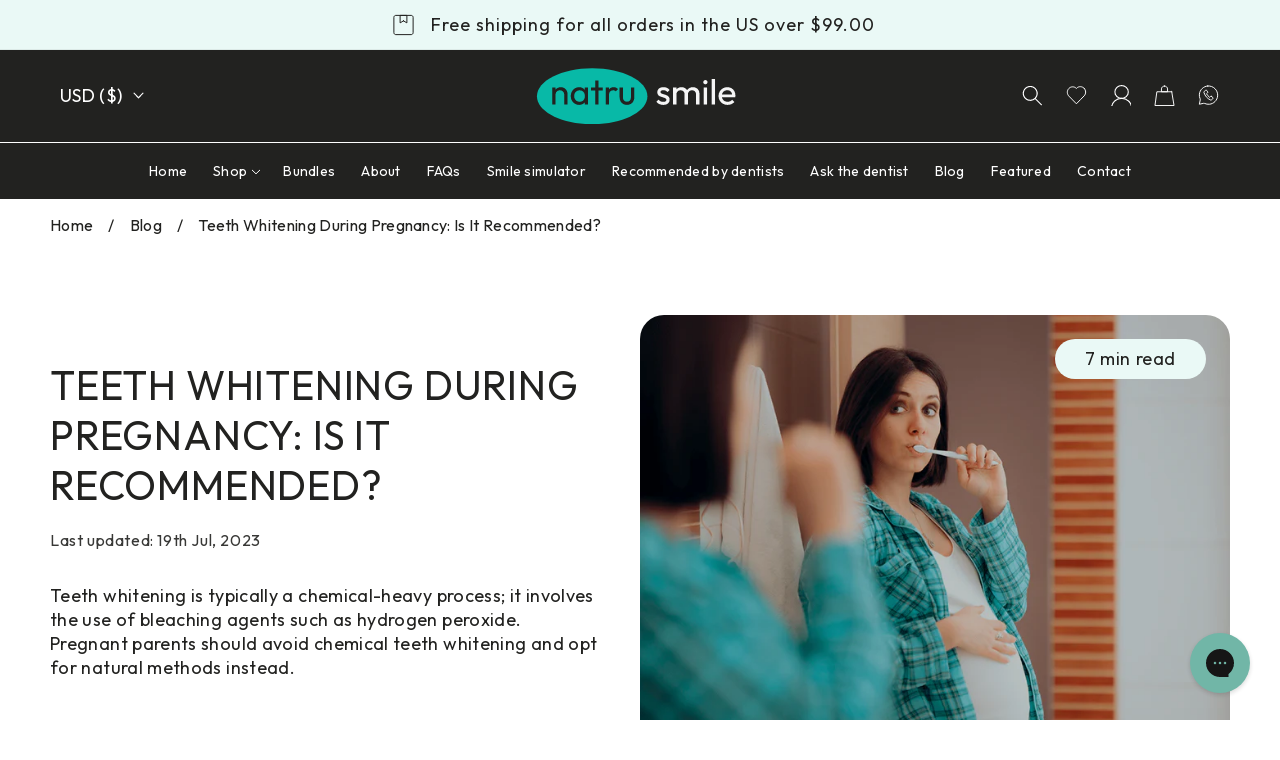

--- FILE ---
content_type: text/html; charset=utf-8
request_url: https://www.natrusmile.com/blogs/news/is-teeth-whitening-during-pregnancy-recommended
body_size: 44967
content:
<!doctype html>
<html class="no-js" lang="en">
  <head>
    <meta charset="utf-8">
    <meta http-equiv="X-UA-Compatible" content="IE=edge">
    <meta name="viewport" content="width=device-width,initial-scale=1">
    <meta name="theme-color" content=""><!-- Google Tag Manager -->
<script>(function(w,d,s,l,i){w[l]=w[l]||[];w[l].push({'gtm.start':
new Date().getTime(),event:'gtm.js'});var f=d.getElementsByTagName(s)[0],
j=d.createElement(s),dl=l!='dataLayer'?'&l='+l:'';j.async=true;j.src=
'https://www.googletagmanager.com/gtm.js?id='+i+dl;f.parentNode.insertBefore(j,f);
})(window,document,'script','dataLayer','GTM-TZ9QPPV');</script>
<!-- End Google Tag Manager -->
    
    <link rel="canonical" href="https://www.natrusmile.com/blogs/news/is-teeth-whitening-during-pregnancy-recommended">
    <link rel="preconnect" href="https://cdn.shopify.com" crossorigin>
    <link rel="preconnect" href="https://fonts.googleapis.com">

    
<meta name="facebook-domain-verification" content="iicd1q3h0rdhykametxu967tg62jvc" /><link rel="icon" type="image/png" href="//www.natrusmile.com/cdn/shop/files/apple-touch-icon.png?crop=center&height=32&v=1674734281&width=32" data-favicon><title>
      Teeth Whitening During Pregnancy, Yes Or No? (2023 Guide)
 &ndash; NatruSmile</title>

    
      <meta name="description" content="Are you wondering whether teeth whitening during pregnancy is safe or not? You will find research-backed answers to these questions and more here. Read on!">
    

    

<meta property="og:site_name" content="NatruSmile">
<meta property="og:url" content="https://www.natrusmile.com/blogs/news/is-teeth-whitening-during-pregnancy-recommended">
<meta property="og:title" content="Teeth Whitening During Pregnancy, Yes Or No? (2023 Guide)">
<meta property="og:type" content="article">
<meta property="og:description" content="Are you wondering whether teeth whitening during pregnancy is safe or not? You will find research-backed answers to these questions and more here. Read on!"><meta property="og:image" content="http://www.natrusmile.com/cdn/shop/articles/is-teeth-whitening-during-pregnancy-recommended.png?v=1681475923">
  <meta property="og:image:secure_url" content="https://www.natrusmile.com/cdn/shop/articles/is-teeth-whitening-during-pregnancy-recommended.png?v=1681475923">
  <meta property="og:image:width" content="1017">
  <meta property="og:image:height" content="796"><meta name="twitter:site" content="@natrusmile"><meta name="twitter:card" content="summary_large_image">
<meta name="twitter:title" content="Teeth Whitening During Pregnancy, Yes Or No? (2023 Guide)">
<meta name="twitter:description" content="Are you wondering whether teeth whitening during pregnancy is safe or not? You will find research-backed answers to these questions and more here. Read on!">


    <script src="//www.natrusmile.com/cdn/shop/t/28/assets/global.js?v=87129187294444713031688121756" defer="defer"></script>
    <script src="//www.natrusmile.com/cdn/shop/t/28/assets/swiper-min.js?v=122893889955348277091684829858"></script>

    <script>window.performance && window.performance.mark && window.performance.mark('shopify.content_for_header.start');</script><meta name="facebook-domain-verification" content="uiwym5r92k1zgqoz1kj82mp3fysfjf">
<meta id="shopify-digital-wallet" name="shopify-digital-wallet" content="/70409158975/digital_wallets/dialog">
<meta name="shopify-checkout-api-token" content="ab6d2d7d06910f425198051066838c56">
<meta id="in-context-paypal-metadata" data-shop-id="70409158975" data-venmo-supported="true" data-environment="production" data-locale="en_US" data-paypal-v4="true" data-currency="USD">
<link rel="alternate" type="application/atom+xml" title="Feed" href="/blogs/news.atom" />
<script async="async" src="/checkouts/internal/preloads.js?locale=en-US"></script>
<script id="shopify-features" type="application/json">{"accessToken":"ab6d2d7d06910f425198051066838c56","betas":["rich-media-storefront-analytics"],"domain":"www.natrusmile.com","predictiveSearch":true,"shopId":70409158975,"locale":"en"}</script>
<script>var Shopify = Shopify || {};
Shopify.shop = "natru-smile.myshopify.com";
Shopify.locale = "en";
Shopify.currency = {"active":"USD","rate":"1.0"};
Shopify.country = "US";
Shopify.theme = {"name":"shopify_natrusmile\/Master","id":150344270143,"schema_name":"Dawn","schema_version":"7.0.1","theme_store_id":null,"role":"main"};
Shopify.theme.handle = "null";
Shopify.theme.style = {"id":null,"handle":null};
Shopify.cdnHost = "www.natrusmile.com/cdn";
Shopify.routes = Shopify.routes || {};
Shopify.routes.root = "/";</script>
<script type="module">!function(o){(o.Shopify=o.Shopify||{}).modules=!0}(window);</script>
<script>!function(o){function n(){var o=[];function n(){o.push(Array.prototype.slice.apply(arguments))}return n.q=o,n}var t=o.Shopify=o.Shopify||{};t.loadFeatures=n(),t.autoloadFeatures=n()}(window);</script>
<script id="shop-js-analytics" type="application/json">{"pageType":"article"}</script>
<script defer="defer" async type="module" src="//www.natrusmile.com/cdn/shopifycloud/shop-js/modules/v2/client.init-shop-cart-sync_BApSsMSl.en.esm.js"></script>
<script defer="defer" async type="module" src="//www.natrusmile.com/cdn/shopifycloud/shop-js/modules/v2/chunk.common_CBoos6YZ.esm.js"></script>
<script type="module">
  await import("//www.natrusmile.com/cdn/shopifycloud/shop-js/modules/v2/client.init-shop-cart-sync_BApSsMSl.en.esm.js");
await import("//www.natrusmile.com/cdn/shopifycloud/shop-js/modules/v2/chunk.common_CBoos6YZ.esm.js");

  window.Shopify.SignInWithShop?.initShopCartSync?.({"fedCMEnabled":true,"windoidEnabled":true});

</script>
<script>(function() {
  var isLoaded = false;
  function asyncLoad() {
    if (isLoaded) return;
    isLoaded = true;
    var urls = ["https:\/\/js.smile.io\/v1\/smile-shopify.js?shop=natru-smile.myshopify.com","https:\/\/ecommplugins-scripts.trustpilot.com\/v2.1\/js\/header.min.js?settings=eyJrZXkiOiJOY1ExNkRnVlRKTnZuYm9wIn0=\u0026shop=natru-smile.myshopify.com","https:\/\/ecommplugins-trustboxsettings.trustpilot.com\/natru-smile.myshopify.com.js?settings=1683630821720\u0026shop=natru-smile.myshopify.com","\/\/cdn.shopify.com\/proxy\/804cbf69c2fb6200df350b09aeac356000a12e48f37725ce640d3af4c288de86\/feed.mulwi.com\/js\/init.js?shop=natru-smile.myshopify.com\u0026sp-cache-control=cHVibGljLCBtYXgtYWdlPTkwMA"];
    for (var i = 0; i < urls.length; i++) {
      var s = document.createElement('script');
      s.type = 'text/javascript';
      s.async = true;
      s.src = urls[i];
      var x = document.getElementsByTagName('script')[0];
      x.parentNode.insertBefore(s, x);
    }
  };
  if(window.attachEvent) {
    window.attachEvent('onload', asyncLoad);
  } else {
    window.addEventListener('load', asyncLoad, false);
  }
})();</script>
<script id="__st">var __st={"a":70409158975,"offset":-18000,"reqid":"549c81db-5332-41bc-96f9-36a4218b540c-1768848732","pageurl":"www.natrusmile.com\/blogs\/news\/is-teeth-whitening-during-pregnancy-recommended","s":"articles-605095592255","u":"9f85c6376628","p":"article","rtyp":"article","rid":605095592255};</script>
<script>window.ShopifyPaypalV4VisibilityTracking = true;</script>
<script id="captcha-bootstrap">!function(){'use strict';const t='contact',e='account',n='new_comment',o=[[t,t],['blogs',n],['comments',n],[t,'customer']],c=[[e,'customer_login'],[e,'guest_login'],[e,'recover_customer_password'],[e,'create_customer']],r=t=>t.map((([t,e])=>`form[action*='/${t}']:not([data-nocaptcha='true']) input[name='form_type'][value='${e}']`)).join(','),a=t=>()=>t?[...document.querySelectorAll(t)].map((t=>t.form)):[];function s(){const t=[...o],e=r(t);return a(e)}const i='password',u='form_key',d=['recaptcha-v3-token','g-recaptcha-response','h-captcha-response',i],f=()=>{try{return window.sessionStorage}catch{return}},m='__shopify_v',_=t=>t.elements[u];function p(t,e,n=!1){try{const o=window.sessionStorage,c=JSON.parse(o.getItem(e)),{data:r}=function(t){const{data:e,action:n}=t;return t[m]||n?{data:e,action:n}:{data:t,action:n}}(c);for(const[e,n]of Object.entries(r))t.elements[e]&&(t.elements[e].value=n);n&&o.removeItem(e)}catch(o){console.error('form repopulation failed',{error:o})}}const l='form_type',E='cptcha';function T(t){t.dataset[E]=!0}const w=window,h=w.document,L='Shopify',v='ce_forms',y='captcha';let A=!1;((t,e)=>{const n=(g='f06e6c50-85a8-45c8-87d0-21a2b65856fe',I='https://cdn.shopify.com/shopifycloud/storefront-forms-hcaptcha/ce_storefront_forms_captcha_hcaptcha.v1.5.2.iife.js',D={infoText:'Protected by hCaptcha',privacyText:'Privacy',termsText:'Terms'},(t,e,n)=>{const o=w[L][v],c=o.bindForm;if(c)return c(t,g,e,D).then(n);var r;o.q.push([[t,g,e,D],n]),r=I,A||(h.body.append(Object.assign(h.createElement('script'),{id:'captcha-provider',async:!0,src:r})),A=!0)});var g,I,D;w[L]=w[L]||{},w[L][v]=w[L][v]||{},w[L][v].q=[],w[L][y]=w[L][y]||{},w[L][y].protect=function(t,e){n(t,void 0,e),T(t)},Object.freeze(w[L][y]),function(t,e,n,w,h,L){const[v,y,A,g]=function(t,e,n){const i=e?o:[],u=t?c:[],d=[...i,...u],f=r(d),m=r(i),_=r(d.filter((([t,e])=>n.includes(e))));return[a(f),a(m),a(_),s()]}(w,h,L),I=t=>{const e=t.target;return e instanceof HTMLFormElement?e:e&&e.form},D=t=>v().includes(t);t.addEventListener('submit',(t=>{const e=I(t);if(!e)return;const n=D(e)&&!e.dataset.hcaptchaBound&&!e.dataset.recaptchaBound,o=_(e),c=g().includes(e)&&(!o||!o.value);(n||c)&&t.preventDefault(),c&&!n&&(function(t){try{if(!f())return;!function(t){const e=f();if(!e)return;const n=_(t);if(!n)return;const o=n.value;o&&e.removeItem(o)}(t);const e=Array.from(Array(32),(()=>Math.random().toString(36)[2])).join('');!function(t,e){_(t)||t.append(Object.assign(document.createElement('input'),{type:'hidden',name:u})),t.elements[u].value=e}(t,e),function(t,e){const n=f();if(!n)return;const o=[...t.querySelectorAll(`input[type='${i}']`)].map((({name:t})=>t)),c=[...d,...o],r={};for(const[a,s]of new FormData(t).entries())c.includes(a)||(r[a]=s);n.setItem(e,JSON.stringify({[m]:1,action:t.action,data:r}))}(t,e)}catch(e){console.error('failed to persist form',e)}}(e),e.submit())}));const S=(t,e)=>{t&&!t.dataset[E]&&(n(t,e.some((e=>e===t))),T(t))};for(const o of['focusin','change'])t.addEventListener(o,(t=>{const e=I(t);D(e)&&S(e,y())}));const B=e.get('form_key'),M=e.get(l),P=B&&M;t.addEventListener('DOMContentLoaded',(()=>{const t=y();if(P)for(const e of t)e.elements[l].value===M&&p(e,B);[...new Set([...A(),...v().filter((t=>'true'===t.dataset.shopifyCaptcha))])].forEach((e=>S(e,t)))}))}(h,new URLSearchParams(w.location.search),n,t,e,['guest_login'])})(!0,!0)}();</script>
<script integrity="sha256-4kQ18oKyAcykRKYeNunJcIwy7WH5gtpwJnB7kiuLZ1E=" data-source-attribution="shopify.loadfeatures" defer="defer" src="//www.natrusmile.com/cdn/shopifycloud/storefront/assets/storefront/load_feature-a0a9edcb.js" crossorigin="anonymous"></script>
<script data-source-attribution="shopify.dynamic_checkout.dynamic.init">var Shopify=Shopify||{};Shopify.PaymentButton=Shopify.PaymentButton||{isStorefrontPortableWallets:!0,init:function(){window.Shopify.PaymentButton.init=function(){};var t=document.createElement("script");t.src="https://www.natrusmile.com/cdn/shopifycloud/portable-wallets/latest/portable-wallets.en.js",t.type="module",document.head.appendChild(t)}};
</script>
<script data-source-attribution="shopify.dynamic_checkout.buyer_consent">
  function portableWalletsHideBuyerConsent(e){var t=document.getElementById("shopify-buyer-consent"),n=document.getElementById("shopify-subscription-policy-button");t&&n&&(t.classList.add("hidden"),t.setAttribute("aria-hidden","true"),n.removeEventListener("click",e))}function portableWalletsShowBuyerConsent(e){var t=document.getElementById("shopify-buyer-consent"),n=document.getElementById("shopify-subscription-policy-button");t&&n&&(t.classList.remove("hidden"),t.removeAttribute("aria-hidden"),n.addEventListener("click",e))}window.Shopify?.PaymentButton&&(window.Shopify.PaymentButton.hideBuyerConsent=portableWalletsHideBuyerConsent,window.Shopify.PaymentButton.showBuyerConsent=portableWalletsShowBuyerConsent);
</script>
<script data-source-attribution="shopify.dynamic_checkout.cart.bootstrap">document.addEventListener("DOMContentLoaded",(function(){function t(){return document.querySelector("shopify-accelerated-checkout-cart, shopify-accelerated-checkout")}if(t())Shopify.PaymentButton.init();else{new MutationObserver((function(e,n){t()&&(Shopify.PaymentButton.init(),n.disconnect())})).observe(document.body,{childList:!0,subtree:!0})}}));
</script>
<link id="shopify-accelerated-checkout-styles" rel="stylesheet" media="screen" href="https://www.natrusmile.com/cdn/shopifycloud/portable-wallets/latest/accelerated-checkout-backwards-compat.css" crossorigin="anonymous">
<style id="shopify-accelerated-checkout-cart">
        #shopify-buyer-consent {
  margin-top: 1em;
  display: inline-block;
  width: 100%;
}

#shopify-buyer-consent.hidden {
  display: none;
}

#shopify-subscription-policy-button {
  background: none;
  border: none;
  padding: 0;
  text-decoration: underline;
  font-size: inherit;
  cursor: pointer;
}

#shopify-subscription-policy-button::before {
  box-shadow: none;
}

      </style>
<script id="sections-script" data-sections="header,footer" defer="defer" src="//www.natrusmile.com/cdn/shop/t/28/compiled_assets/scripts.js?v=39414"></script>
<script>window.performance && window.performance.mark && window.performance.mark('shopify.content_for_header.end');</script>

    


  <link rel="preconnect" href="https://fonts.googleapis.com">
  <link rel="preconnect" href="https://fonts.gstatic.com" crossorigin>
  <link rel='preload' as='style' href='https://fonts.googleapis.com/css2?family=Outfit:wght@400;600&display=swap'>
  <link rel='stylesheet' href='https://fonts.googleapis.com/css2?family=Outfit:wght@400;600&display=swap'>
  


<style data-shopify>
  :root {
    
      --font-body-family: 'Outfit', sans-serif;
      --font-body-style: normal;
      --font-body-weight: 400;
      --font-body-weight-bold: 600;

      --font-heading-family: 'Outfit', sans-serif;
      --font-heading-style: normal;
      --font-heading-weight: 400;
    



    --font-body-scale: 1.0;
    --font-heading-scale: 1.0;

    --color-heading-text: 34, 34, 32;
    --color-base-text: 56, 56, 54;
    --color-shadow: 56, 56, 54;
    --color-base-background-1: 255, 255, 255;
    --color-base-background-2: 245, 245, 245;
    --color-base-solid-button-labels: 255, 255, 255;
    --color-base-outline-button-labels: 18, 18, 18;
    --color-base-accent-1: 8, 185, 167;
    --color-base-accent-2: 234, 249, 246;
    --payment-terms-background-color: #ffffff;

    --gradient-base-background-1: #ffffff;
    --gradient-base-background-2: #f5f5f5;
    --gradient-base-accent-1: #08b9a7;
    --gradient-base-accent-2: #eaf9f6;

    --media-padding: px;
    --media-border-opacity: 0.05;
    --media-border-width: 1px;
    --media-radius: 0px;
    --media-shadow-opacity: 0.0;
    --media-shadow-horizontal-offset: 0px;
    --media-shadow-vertical-offset: 4px;
    --media-shadow-blur-radius: 5px;
    --media-shadow-visible: 0;

    --page-width: 160rem;
    --page-width-margin: 0rem;

    --product-card-image-padding: 0.0rem;
    --product-card-corner-radius: 0.0rem;
    --product-card-text-alignment: left;
    --product-card-border-width: 0.0rem;
    --product-card-border-opacity: 0.1;
    --product-card-shadow-opacity: 0.0;
    --product-card-shadow-visible: 0;
    --product-card-shadow-horizontal-offset: 0.0rem;
    --product-card-shadow-vertical-offset: 0.4rem;
    --product-card-shadow-blur-radius: 0.5rem;

    --collection-card-image-padding: 0.0rem;
    --collection-card-corner-radius: 0.0rem;
    --collection-card-text-alignment: left;
    --collection-card-border-width: 0.0rem;
    --collection-card-border-opacity: 0.1;
    --collection-card-shadow-opacity: 0.0;
    --collection-card-shadow-visible: 0;
    --collection-card-shadow-horizontal-offset: 0.0rem;
    --collection-card-shadow-vertical-offset: 0.4rem;
    --collection-card-shadow-blur-radius: 0.5rem;

    --blog-card-image-padding: 0.0rem;
    --blog-card-corner-radius: 0.0rem;
    --blog-card-text-alignment: left;
    --blog-card-border-width: 0.0rem;
    --blog-card-border-opacity: 0.1;
    --blog-card-shadow-opacity: 0.0;
    --blog-card-shadow-visible: 0;
    --blog-card-shadow-horizontal-offset: 0.0rem;
    --blog-card-shadow-vertical-offset: 0.4rem;
    --blog-card-shadow-blur-radius: 0.5rem;

    --badge-corner-radius: 4.0rem;

    --popup-border-width: 1px;
    --popup-border-opacity: 0.1;
    --popup-corner-radius: 0px;
    --popup-shadow-opacity: 0.0;
    --popup-shadow-horizontal-offset: 0px;
    --popup-shadow-vertical-offset: 4px;
    --popup-shadow-blur-radius: 5px;

    --drawer-border-width: 1px;
    --drawer-border-opacity: 0.1;
    --drawer-shadow-opacity: 0.0;
    --drawer-shadow-horizontal-offset: 0px;
    --drawer-shadow-vertical-offset: 4px;
    --drawer-shadow-blur-radius: 5px;

    --spacing-sections-desktop: 0px;
    --spacing-sections-mobile: 0px;

    --grid-desktop-vertical-spacing: 24px;
    --grid-desktop-horizontal-spacing: 24px;
    --grid-mobile-vertical-spacing: 12px;
    --grid-mobile-horizontal-spacing: 12px;

    --text-boxes-border-opacity: 0.1;
    --text-boxes-border-width: 0px;
    --text-boxes-radius: 0px;
    --text-boxes-shadow-opacity: 0.0;
    --text-boxes-shadow-visible: 0;
    --text-boxes-shadow-horizontal-offset: 0px;
    --text-boxes-shadow-vertical-offset: 4px;
    --text-boxes-shadow-blur-radius: 5px;

    --buttons-radius: 40px;
    --buttons-radius-outset: 41px;
    --buttons-border-width: 1px;
    --buttons-border-opacity: 1.0;
    --buttons-shadow-opacity: 0.0;
    --buttons-shadow-visible: 0;
    --buttons-shadow-horizontal-offset: 0px;
    --buttons-shadow-vertical-offset: 4px;
    --buttons-shadow-blur-radius: 5px;
    --buttons-border-offset: 0.3px;

    --inputs-radius: 12px;
    --inputs-border-width: 1px;
    --inputs-border-opacity: 0.55;
    --inputs-shadow-opacity: 0.0;
    --inputs-shadow-horizontal-offset: 0px;
    --inputs-margin-offset: 0px;
    --inputs-shadow-vertical-offset: 4px;
    --inputs-shadow-blur-radius: 5px;
    --inputs-radius-outset: 13px;

    --variant-pills-radius: 40px;
    --variant-pills-border-width: 1px;
    --variant-pills-border-opacity: 0.55;
    --variant-pills-shadow-opacity: 0.0;
    --variant-pills-shadow-horizontal-offset: 0px;
    --variant-pills-shadow-vertical-offset: 4px;
    --variant-pills-shadow-blur-radius: 5px;
  }

  *,
  *::before,
  *::after {
    box-sizing: inherit;
  }

  html {
    box-sizing: border-box;
    font-size: calc(var(--font-body-scale) * 62.5%);
    height: 100%;
  }

  body {
    display: grid;
    grid-template-rows: auto auto 1fr auto;
    grid-template-columns: 100%;
    min-height: 100%;
    margin: 0;
    font-size: 1.5rem;
    letter-spacing: 0.06rem;
    line-height: calc(1 + 0.8 / var(--font-body-scale));
    font-family: var(--font-body-family);
    font-style: var(--font-body-style);
    font-weight: var(--font-body-weight);
  }

  @media screen and (min-width: 750px) {
    body {
      font-size: 1.6rem;
    }
  }
</style>

<link href="//www.natrusmile.com/cdn/shop/t/28/assets/base.css?v=64752174753856905871686315436" rel="stylesheet" type="text/css" media="all" />
<link href="//www.natrusmile.com/cdn/shop/t/28/assets/main.min.css?v=74130158848009869231712219984" rel="stylesheet" type="text/css" media="all" />
<link rel="preload" as="font" href="//www.natrusmile.com/cdn/fonts/assistant/assistant_n4.9120912a469cad1cc292572851508ca49d12e768.woff2" type="font/woff2" crossorigin><link rel="preload" as="font" href="//www.natrusmile.com/cdn/fonts/assistant/assistant_n4.9120912a469cad1cc292572851508ca49d12e768.woff2" type="font/woff2" crossorigin>
<link
        rel="stylesheet"
        href="//www.natrusmile.com/cdn/shop/t/28/assets/component-predictive-search.css?v=129770356721558918061684829861"
        media="print"
        onload="this.media='all'"
      ><script>
      document.documentElement.className = document.documentElement.className.replace('no-js', 'js');
      if (Shopify.designMode) {
        document.documentElement.classList.add('shopify-design-mode');
      }
    </script>

    <script type="text/javascript" async="" src="https://static.klaviyo.com/onsite/js/klaviyo.js?company_id=W4zLRL"></script>

    <script src="//www.natrusmile.com/cdn/shop/t/28/assets/common.js?v=96111018485834934071692700769" defer="defer"></script>
    <script src="//www.natrusmile.com/cdn/shop/t/28/assets/main.js?v=55980080710366002321687510915" defer="defer"></script>
  <!-- BEGIN app block: shopify://apps/klaviyo-email-marketing-sms/blocks/klaviyo-onsite-embed/2632fe16-c075-4321-a88b-50b567f42507 -->












  <script async src="https://static.klaviyo.com/onsite/js/W4zLRL/klaviyo.js?company_id=W4zLRL"></script>
  <script>!function(){if(!window.klaviyo){window._klOnsite=window._klOnsite||[];try{window.klaviyo=new Proxy({},{get:function(n,i){return"push"===i?function(){var n;(n=window._klOnsite).push.apply(n,arguments)}:function(){for(var n=arguments.length,o=new Array(n),w=0;w<n;w++)o[w]=arguments[w];var t="function"==typeof o[o.length-1]?o.pop():void 0,e=new Promise((function(n){window._klOnsite.push([i].concat(o,[function(i){t&&t(i),n(i)}]))}));return e}}})}catch(n){window.klaviyo=window.klaviyo||[],window.klaviyo.push=function(){var n;(n=window._klOnsite).push.apply(n,arguments)}}}}();</script>

  




  <script>
    window.klaviyoReviewsProductDesignMode = false
  </script>







<!-- END app block --><!-- BEGIN app block: shopify://apps/kaching-bundles/blocks/app-embed-block/6c637362-a106-4a32-94ac-94dcfd68cdb8 -->
<!-- Kaching Bundles App Embed -->

<!-- BEGIN app snippet: app-embed-content --><script>
  // Prevent duplicate initialization if both app embeds are enabled
  if (window.kachingBundlesAppEmbedLoaded) {
    console.warn('[Kaching Bundles] Multiple app embed blocks detected. Please disable one of them. Skipping duplicate initialization.');
  } else {
    window.kachingBundlesAppEmbedLoaded = true;
    window.kachingBundlesEnabled = true;
    window.kachingBundlesInitialized = false;

    // Allow calling kachingBundlesInitialize before the script is loaded
    (() => {
      let shouldInitialize = false;
      let realInitialize = null;

      window.kachingBundlesInitialize = () => {
        if (realInitialize) {
          realInitialize();
        } else {
          shouldInitialize = true;
        }
      };

      Object.defineProperty(window, '__kachingBundlesInitializeInternal', {
        set(fn) {
          realInitialize = fn;
          if (shouldInitialize) {
            shouldInitialize = false;
            fn();
          }
        },
        get() {
          return realInitialize;
        }
      });
    })();
  }
</script>

<script id="kaching-bundles-config" type="application/json">
  

  {
    "shopifyDomain": "natru-smile.myshopify.com",
    "moneyFormat": "${{amount}}",
    "locale": "en",
    "liquidLocale": "en",
    "country": "US",
    "currencyRate": 1,
    "marketId": 43949457727,
    "productId": null,
    "storefrontAccessToken": "ecb724545086e02515d2970313b60688",
    "accessScopes": ["unauthenticated_read_product_listings"],
    "customApiHost": null,
    "keepQuantityInput": false,
    "ignoreDeselect": false,
    "ignoreUnitPrice": false,
    "requireCustomerLogin": false,
    "abTestsRunning": false,
    "webPixel": false,
    "b2bCustomer": false,
    "isLoggedIn": false,
    "preview": false,
    "defaultTranslations": {
      "system.out_of_stock": "There\u0026#39;s not enough items in our stock, please select smaller bundle.",
      "system.invalid_variant": "Sorry, this is not currently available.",
      "system.unavailable_option_value": "Unavailable"
    },
    "customSelectors": {
      "quantity": null,
      "addToCartButton": null,
      "variantPicker": null,
      "price": null,
      "priceCompare": null
    },
    "shopCustomStyles": "",
    "featureFlags": {"native_swatches_disabled":true,"remove_variant_change_delay":false,"legacy_saved_percentage":false,"discount_function_v4":true,"update_native_price":false}

  }
</script>



<link rel="modulepreload" href="https://cdn.shopify.com/extensions/019bd5bc-51f7-7e70-a72f-2055022b19c4/kaching-bundles-1548/assets/kaching-bundles.js" crossorigin="anonymous" fetchpriority="high">
<script type="module" src="https://cdn.shopify.com/extensions/019bd5bc-51f7-7e70-a72f-2055022b19c4/kaching-bundles-1548/assets/loader.js" crossorigin="anonymous" fetchpriority="high"></script>
<link rel="stylesheet" href="https://cdn.shopify.com/extensions/019bd5bc-51f7-7e70-a72f-2055022b19c4/kaching-bundles-1548/assets/kaching-bundles.css" media="print" onload="this.media='all'" fetchpriority="high">

<style>
  .kaching-bundles__block {
    display: none;
  }

  .kaching-bundles-sticky-atc {
    display: none;
  }
</style>




<!-- END app snippet -->

<!-- Kaching Bundles App Embed End -->


<!-- END app block --><!-- BEGIN app block: shopify://apps/simprosys-google-shopping-feed/blocks/core_settings_block/1f0b859e-9fa6-4007-97e8-4513aff5ff3b --><!-- BEGIN: GSF App Core Tags & Scripts by Simprosys Google Shopping Feed -->









<!-- END: GSF App Core Tags & Scripts by Simprosys Google Shopping Feed -->
<!-- END app block --><script src="https://cdn.shopify.com/extensions/019bd74a-85c7-7956-83dc-6a457fdb44de/smile-io-267/assets/smile-loader.js" type="text/javascript" defer="defer"></script>
<link href="https://monorail-edge.shopifysvc.com" rel="dns-prefetch">
<script>(function(){if ("sendBeacon" in navigator && "performance" in window) {try {var session_token_from_headers = performance.getEntriesByType('navigation')[0].serverTiming.find(x => x.name == '_s').description;} catch {var session_token_from_headers = undefined;}var session_cookie_matches = document.cookie.match(/_shopify_s=([^;]*)/);var session_token_from_cookie = session_cookie_matches && session_cookie_matches.length === 2 ? session_cookie_matches[1] : "";var session_token = session_token_from_headers || session_token_from_cookie || "";function handle_abandonment_event(e) {var entries = performance.getEntries().filter(function(entry) {return /monorail-edge.shopifysvc.com/.test(entry.name);});if (!window.abandonment_tracked && entries.length === 0) {window.abandonment_tracked = true;var currentMs = Date.now();var navigation_start = performance.timing.navigationStart;var payload = {shop_id: 70409158975,url: window.location.href,navigation_start,duration: currentMs - navigation_start,session_token,page_type: "article"};window.navigator.sendBeacon("https://monorail-edge.shopifysvc.com/v1/produce", JSON.stringify({schema_id: "online_store_buyer_site_abandonment/1.1",payload: payload,metadata: {event_created_at_ms: currentMs,event_sent_at_ms: currentMs}}));}}window.addEventListener('pagehide', handle_abandonment_event);}}());</script>
<script id="web-pixels-manager-setup">(function e(e,d,r,n,o){if(void 0===o&&(o={}),!Boolean(null===(a=null===(i=window.Shopify)||void 0===i?void 0:i.analytics)||void 0===a?void 0:a.replayQueue)){var i,a;window.Shopify=window.Shopify||{};var t=window.Shopify;t.analytics=t.analytics||{};var s=t.analytics;s.replayQueue=[],s.publish=function(e,d,r){return s.replayQueue.push([e,d,r]),!0};try{self.performance.mark("wpm:start")}catch(e){}var l=function(){var e={modern:/Edge?\/(1{2}[4-9]|1[2-9]\d|[2-9]\d{2}|\d{4,})\.\d+(\.\d+|)|Firefox\/(1{2}[4-9]|1[2-9]\d|[2-9]\d{2}|\d{4,})\.\d+(\.\d+|)|Chrom(ium|e)\/(9{2}|\d{3,})\.\d+(\.\d+|)|(Maci|X1{2}).+ Version\/(15\.\d+|(1[6-9]|[2-9]\d|\d{3,})\.\d+)([,.]\d+|)( \(\w+\)|)( Mobile\/\w+|) Safari\/|Chrome.+OPR\/(9{2}|\d{3,})\.\d+\.\d+|(CPU[ +]OS|iPhone[ +]OS|CPU[ +]iPhone|CPU IPhone OS|CPU iPad OS)[ +]+(15[._]\d+|(1[6-9]|[2-9]\d|\d{3,})[._]\d+)([._]\d+|)|Android:?[ /-](13[3-9]|1[4-9]\d|[2-9]\d{2}|\d{4,})(\.\d+|)(\.\d+|)|Android.+Firefox\/(13[5-9]|1[4-9]\d|[2-9]\d{2}|\d{4,})\.\d+(\.\d+|)|Android.+Chrom(ium|e)\/(13[3-9]|1[4-9]\d|[2-9]\d{2}|\d{4,})\.\d+(\.\d+|)|SamsungBrowser\/([2-9]\d|\d{3,})\.\d+/,legacy:/Edge?\/(1[6-9]|[2-9]\d|\d{3,})\.\d+(\.\d+|)|Firefox\/(5[4-9]|[6-9]\d|\d{3,})\.\d+(\.\d+|)|Chrom(ium|e)\/(5[1-9]|[6-9]\d|\d{3,})\.\d+(\.\d+|)([\d.]+$|.*Safari\/(?![\d.]+ Edge\/[\d.]+$))|(Maci|X1{2}).+ Version\/(10\.\d+|(1[1-9]|[2-9]\d|\d{3,})\.\d+)([,.]\d+|)( \(\w+\)|)( Mobile\/\w+|) Safari\/|Chrome.+OPR\/(3[89]|[4-9]\d|\d{3,})\.\d+\.\d+|(CPU[ +]OS|iPhone[ +]OS|CPU[ +]iPhone|CPU IPhone OS|CPU iPad OS)[ +]+(10[._]\d+|(1[1-9]|[2-9]\d|\d{3,})[._]\d+)([._]\d+|)|Android:?[ /-](13[3-9]|1[4-9]\d|[2-9]\d{2}|\d{4,})(\.\d+|)(\.\d+|)|Mobile Safari.+OPR\/([89]\d|\d{3,})\.\d+\.\d+|Android.+Firefox\/(13[5-9]|1[4-9]\d|[2-9]\d{2}|\d{4,})\.\d+(\.\d+|)|Android.+Chrom(ium|e)\/(13[3-9]|1[4-9]\d|[2-9]\d{2}|\d{4,})\.\d+(\.\d+|)|Android.+(UC? ?Browser|UCWEB|U3)[ /]?(15\.([5-9]|\d{2,})|(1[6-9]|[2-9]\d|\d{3,})\.\d+)\.\d+|SamsungBrowser\/(5\.\d+|([6-9]|\d{2,})\.\d+)|Android.+MQ{2}Browser\/(14(\.(9|\d{2,})|)|(1[5-9]|[2-9]\d|\d{3,})(\.\d+|))(\.\d+|)|K[Aa][Ii]OS\/(3\.\d+|([4-9]|\d{2,})\.\d+)(\.\d+|)/},d=e.modern,r=e.legacy,n=navigator.userAgent;return n.match(d)?"modern":n.match(r)?"legacy":"unknown"}(),u="modern"===l?"modern":"legacy",c=(null!=n?n:{modern:"",legacy:""})[u],f=function(e){return[e.baseUrl,"/wpm","/b",e.hashVersion,"modern"===e.buildTarget?"m":"l",".js"].join("")}({baseUrl:d,hashVersion:r,buildTarget:u}),m=function(e){var d=e.version,r=e.bundleTarget,n=e.surface,o=e.pageUrl,i=e.monorailEndpoint;return{emit:function(e){var a=e.status,t=e.errorMsg,s=(new Date).getTime(),l=JSON.stringify({metadata:{event_sent_at_ms:s},events:[{schema_id:"web_pixels_manager_load/3.1",payload:{version:d,bundle_target:r,page_url:o,status:a,surface:n,error_msg:t},metadata:{event_created_at_ms:s}}]});if(!i)return console&&console.warn&&console.warn("[Web Pixels Manager] No Monorail endpoint provided, skipping logging."),!1;try{return self.navigator.sendBeacon.bind(self.navigator)(i,l)}catch(e){}var u=new XMLHttpRequest;try{return u.open("POST",i,!0),u.setRequestHeader("Content-Type","text/plain"),u.send(l),!0}catch(e){return console&&console.warn&&console.warn("[Web Pixels Manager] Got an unhandled error while logging to Monorail."),!1}}}}({version:r,bundleTarget:l,surface:e.surface,pageUrl:self.location.href,monorailEndpoint:e.monorailEndpoint});try{o.browserTarget=l,function(e){var d=e.src,r=e.async,n=void 0===r||r,o=e.onload,i=e.onerror,a=e.sri,t=e.scriptDataAttributes,s=void 0===t?{}:t,l=document.createElement("script"),u=document.querySelector("head"),c=document.querySelector("body");if(l.async=n,l.src=d,a&&(l.integrity=a,l.crossOrigin="anonymous"),s)for(var f in s)if(Object.prototype.hasOwnProperty.call(s,f))try{l.dataset[f]=s[f]}catch(e){}if(o&&l.addEventListener("load",o),i&&l.addEventListener("error",i),u)u.appendChild(l);else{if(!c)throw new Error("Did not find a head or body element to append the script");c.appendChild(l)}}({src:f,async:!0,onload:function(){if(!function(){var e,d;return Boolean(null===(d=null===(e=window.Shopify)||void 0===e?void 0:e.analytics)||void 0===d?void 0:d.initialized)}()){var d=window.webPixelsManager.init(e)||void 0;if(d){var r=window.Shopify.analytics;r.replayQueue.forEach((function(e){var r=e[0],n=e[1],o=e[2];d.publishCustomEvent(r,n,o)})),r.replayQueue=[],r.publish=d.publishCustomEvent,r.visitor=d.visitor,r.initialized=!0}}},onerror:function(){return m.emit({status:"failed",errorMsg:"".concat(f," has failed to load")})},sri:function(e){var d=/^sha384-[A-Za-z0-9+/=]+$/;return"string"==typeof e&&d.test(e)}(c)?c:"",scriptDataAttributes:o}),m.emit({status:"loading"})}catch(e){m.emit({status:"failed",errorMsg:(null==e?void 0:e.message)||"Unknown error"})}}})({shopId: 70409158975,storefrontBaseUrl: "https://www.natrusmile.com",extensionsBaseUrl: "https://extensions.shopifycdn.com/cdn/shopifycloud/web-pixels-manager",monorailEndpoint: "https://monorail-edge.shopifysvc.com/unstable/produce_batch",surface: "storefront-renderer",enabledBetaFlags: ["2dca8a86"],webPixelsConfigList: [{"id":"2072445247","configuration":"{\"accountID\":\"W4zLRL\",\"webPixelConfig\":\"eyJlbmFibGVBZGRlZFRvQ2FydEV2ZW50cyI6IHRydWV9\"}","eventPayloadVersion":"v1","runtimeContext":"STRICT","scriptVersion":"524f6c1ee37bacdca7657a665bdca589","type":"APP","apiClientId":123074,"privacyPurposes":["ANALYTICS","MARKETING"],"dataSharingAdjustments":{"protectedCustomerApprovalScopes":["read_customer_address","read_customer_email","read_customer_name","read_customer_personal_data","read_customer_phone"]}},{"id":"1702396223","configuration":"{\"account_ID\":\"875565\",\"google_analytics_tracking_tag\":\"1\",\"measurement_id\":\"2\",\"api_secret\":\"3\",\"shop_settings\":\"{\\\"custom_pixel_script\\\":\\\"https:\\\\\\\/\\\\\\\/storage.googleapis.com\\\\\\\/gsf-scripts\\\\\\\/custom-pixels\\\\\\\/natru-smile.js\\\"}\"}","eventPayloadVersion":"v1","runtimeContext":"LAX","scriptVersion":"c6b888297782ed4a1cba19cda43d6625","type":"APP","apiClientId":1558137,"privacyPurposes":[],"dataSharingAdjustments":{"protectedCustomerApprovalScopes":["read_customer_address","read_customer_email","read_customer_name","read_customer_personal_data","read_customer_phone"]}},{"id":"768901439","configuration":"{\"config\":\"{\\\"pixel_id\\\":\\\"G-JYMLBXTX0K\\\",\\\"target_country\\\":\\\"US\\\",\\\"gtag_events\\\":[{\\\"type\\\":\\\"search\\\",\\\"action_label\\\":[\\\"G-JYMLBXTX0K\\\",\\\"AW-11166952680\\\/Q_EvCIDChbcZEOjZ6Mwp\\\"]},{\\\"type\\\":\\\"begin_checkout\\\",\\\"action_label\\\":[\\\"G-JYMLBXTX0K\\\",\\\"AW-11166952680\\\/K2H9CJXChbcZEOjZ6Mwp\\\"]},{\\\"type\\\":\\\"view_item\\\",\\\"action_label\\\":[\\\"G-JYMLBXTX0K\\\",\\\"AW-11166952680\\\/NFCeCP3BhbcZEOjZ6Mwp\\\",\\\"MC-JYYKJ0F1G7\\\"]},{\\\"type\\\":\\\"purchase\\\",\\\"action_label\\\":[\\\"G-JYMLBXTX0K\\\",\\\"AW-11166952680\\\/sr7ECP_AhbcZEOjZ6Mwp\\\",\\\"MC-JYYKJ0F1G7\\\"]},{\\\"type\\\":\\\"page_view\\\",\\\"action_label\\\":[\\\"G-JYMLBXTX0K\\\",\\\"AW-11166952680\\\/rxwACPrBhbcZEOjZ6Mwp\\\",\\\"MC-JYYKJ0F1G7\\\"]},{\\\"type\\\":\\\"add_payment_info\\\",\\\"action_label\\\":[\\\"G-JYMLBXTX0K\\\",\\\"AW-11166952680\\\/-xyiCJjChbcZEOjZ6Mwp\\\"]},{\\\"type\\\":\\\"add_to_cart\\\",\\\"action_label\\\":[\\\"G-JYMLBXTX0K\\\",\\\"AW-11166952680\\\/kUzWCIPChbcZEOjZ6Mwp\\\"]}],\\\"enable_monitoring_mode\\\":false}\"}","eventPayloadVersion":"v1","runtimeContext":"OPEN","scriptVersion":"b2a88bafab3e21179ed38636efcd8a93","type":"APP","apiClientId":1780363,"privacyPurposes":[],"dataSharingAdjustments":{"protectedCustomerApprovalScopes":["read_customer_address","read_customer_email","read_customer_name","read_customer_personal_data","read_customer_phone"]}},{"id":"692683071","configuration":"{\"pixelCode\":\"CNKAGSBC77U4Q4TUEKVG\"}","eventPayloadVersion":"v1","runtimeContext":"STRICT","scriptVersion":"22e92c2ad45662f435e4801458fb78cc","type":"APP","apiClientId":4383523,"privacyPurposes":["ANALYTICS","MARKETING","SALE_OF_DATA"],"dataSharingAdjustments":{"protectedCustomerApprovalScopes":["read_customer_address","read_customer_email","read_customer_name","read_customer_personal_data","read_customer_phone"]}},{"id":"403571007","configuration":"{\"pixel_id\":\"6420142908021313\",\"pixel_type\":\"facebook_pixel\",\"metaapp_system_user_token\":\"-\"}","eventPayloadVersion":"v1","runtimeContext":"OPEN","scriptVersion":"ca16bc87fe92b6042fbaa3acc2fbdaa6","type":"APP","apiClientId":2329312,"privacyPurposes":["ANALYTICS","MARKETING","SALE_OF_DATA"],"dataSharingAdjustments":{"protectedCustomerApprovalScopes":["read_customer_address","read_customer_email","read_customer_name","read_customer_personal_data","read_customer_phone"]}},{"id":"shopify-app-pixel","configuration":"{}","eventPayloadVersion":"v1","runtimeContext":"STRICT","scriptVersion":"0450","apiClientId":"shopify-pixel","type":"APP","privacyPurposes":["ANALYTICS","MARKETING"]},{"id":"shopify-custom-pixel","eventPayloadVersion":"v1","runtimeContext":"LAX","scriptVersion":"0450","apiClientId":"shopify-pixel","type":"CUSTOM","privacyPurposes":["ANALYTICS","MARKETING"]}],isMerchantRequest: false,initData: {"shop":{"name":"NatruSmile","paymentSettings":{"currencyCode":"USD"},"myshopifyDomain":"natru-smile.myshopify.com","countryCode":"US","storefrontUrl":"https:\/\/www.natrusmile.com"},"customer":null,"cart":null,"checkout":null,"productVariants":[],"purchasingCompany":null},},"https://www.natrusmile.com/cdn","fcfee988w5aeb613cpc8e4bc33m6693e112",{"modern":"","legacy":""},{"shopId":"70409158975","storefrontBaseUrl":"https:\/\/www.natrusmile.com","extensionBaseUrl":"https:\/\/extensions.shopifycdn.com\/cdn\/shopifycloud\/web-pixels-manager","surface":"storefront-renderer","enabledBetaFlags":"[\"2dca8a86\"]","isMerchantRequest":"false","hashVersion":"fcfee988w5aeb613cpc8e4bc33m6693e112","publish":"custom","events":"[[\"page_viewed\",{}]]"});</script><script>
  window.ShopifyAnalytics = window.ShopifyAnalytics || {};
  window.ShopifyAnalytics.meta = window.ShopifyAnalytics.meta || {};
  window.ShopifyAnalytics.meta.currency = 'USD';
  var meta = {"page":{"pageType":"article","resourceType":"article","resourceId":605095592255,"requestId":"549c81db-5332-41bc-96f9-36a4218b540c-1768848732"}};
  for (var attr in meta) {
    window.ShopifyAnalytics.meta[attr] = meta[attr];
  }
</script>
<script class="analytics">
  (function () {
    var customDocumentWrite = function(content) {
      var jquery = null;

      if (window.jQuery) {
        jquery = window.jQuery;
      } else if (window.Checkout && window.Checkout.$) {
        jquery = window.Checkout.$;
      }

      if (jquery) {
        jquery('body').append(content);
      }
    };

    var hasLoggedConversion = function(token) {
      if (token) {
        return document.cookie.indexOf('loggedConversion=' + token) !== -1;
      }
      return false;
    }

    var setCookieIfConversion = function(token) {
      if (token) {
        var twoMonthsFromNow = new Date(Date.now());
        twoMonthsFromNow.setMonth(twoMonthsFromNow.getMonth() + 2);

        document.cookie = 'loggedConversion=' + token + '; expires=' + twoMonthsFromNow;
      }
    }

    var trekkie = window.ShopifyAnalytics.lib = window.trekkie = window.trekkie || [];
    if (trekkie.integrations) {
      return;
    }
    trekkie.methods = [
      'identify',
      'page',
      'ready',
      'track',
      'trackForm',
      'trackLink'
    ];
    trekkie.factory = function(method) {
      return function() {
        var args = Array.prototype.slice.call(arguments);
        args.unshift(method);
        trekkie.push(args);
        return trekkie;
      };
    };
    for (var i = 0; i < trekkie.methods.length; i++) {
      var key = trekkie.methods[i];
      trekkie[key] = trekkie.factory(key);
    }
    trekkie.load = function(config) {
      trekkie.config = config || {};
      trekkie.config.initialDocumentCookie = document.cookie;
      var first = document.getElementsByTagName('script')[0];
      var script = document.createElement('script');
      script.type = 'text/javascript';
      script.onerror = function(e) {
        var scriptFallback = document.createElement('script');
        scriptFallback.type = 'text/javascript';
        scriptFallback.onerror = function(error) {
                var Monorail = {
      produce: function produce(monorailDomain, schemaId, payload) {
        var currentMs = new Date().getTime();
        var event = {
          schema_id: schemaId,
          payload: payload,
          metadata: {
            event_created_at_ms: currentMs,
            event_sent_at_ms: currentMs
          }
        };
        return Monorail.sendRequest("https://" + monorailDomain + "/v1/produce", JSON.stringify(event));
      },
      sendRequest: function sendRequest(endpointUrl, payload) {
        // Try the sendBeacon API
        if (window && window.navigator && typeof window.navigator.sendBeacon === 'function' && typeof window.Blob === 'function' && !Monorail.isIos12()) {
          var blobData = new window.Blob([payload], {
            type: 'text/plain'
          });

          if (window.navigator.sendBeacon(endpointUrl, blobData)) {
            return true;
          } // sendBeacon was not successful

        } // XHR beacon

        var xhr = new XMLHttpRequest();

        try {
          xhr.open('POST', endpointUrl);
          xhr.setRequestHeader('Content-Type', 'text/plain');
          xhr.send(payload);
        } catch (e) {
          console.log(e);
        }

        return false;
      },
      isIos12: function isIos12() {
        return window.navigator.userAgent.lastIndexOf('iPhone; CPU iPhone OS 12_') !== -1 || window.navigator.userAgent.lastIndexOf('iPad; CPU OS 12_') !== -1;
      }
    };
    Monorail.produce('monorail-edge.shopifysvc.com',
      'trekkie_storefront_load_errors/1.1',
      {shop_id: 70409158975,
      theme_id: 150344270143,
      app_name: "storefront",
      context_url: window.location.href,
      source_url: "//www.natrusmile.com/cdn/s/trekkie.storefront.cd680fe47e6c39ca5d5df5f0a32d569bc48c0f27.min.js"});

        };
        scriptFallback.async = true;
        scriptFallback.src = '//www.natrusmile.com/cdn/s/trekkie.storefront.cd680fe47e6c39ca5d5df5f0a32d569bc48c0f27.min.js';
        first.parentNode.insertBefore(scriptFallback, first);
      };
      script.async = true;
      script.src = '//www.natrusmile.com/cdn/s/trekkie.storefront.cd680fe47e6c39ca5d5df5f0a32d569bc48c0f27.min.js';
      first.parentNode.insertBefore(script, first);
    };
    trekkie.load(
      {"Trekkie":{"appName":"storefront","development":false,"defaultAttributes":{"shopId":70409158975,"isMerchantRequest":null,"themeId":150344270143,"themeCityHash":"13589941644969439660","contentLanguage":"en","currency":"USD","eventMetadataId":"fd551e9a-46b1-42b2-9082-1aeabc58bcea"},"isServerSideCookieWritingEnabled":true,"monorailRegion":"shop_domain","enabledBetaFlags":["65f19447"]},"Session Attribution":{},"S2S":{"facebookCapiEnabled":true,"source":"trekkie-storefront-renderer","apiClientId":580111}}
    );

    var loaded = false;
    trekkie.ready(function() {
      if (loaded) return;
      loaded = true;

      window.ShopifyAnalytics.lib = window.trekkie;

      var originalDocumentWrite = document.write;
      document.write = customDocumentWrite;
      try { window.ShopifyAnalytics.merchantGoogleAnalytics.call(this); } catch(error) {};
      document.write = originalDocumentWrite;

      window.ShopifyAnalytics.lib.page(null,{"pageType":"article","resourceType":"article","resourceId":605095592255,"requestId":"549c81db-5332-41bc-96f9-36a4218b540c-1768848732","shopifyEmitted":true});

      var match = window.location.pathname.match(/checkouts\/(.+)\/(thank_you|post_purchase)/)
      var token = match? match[1]: undefined;
      if (!hasLoggedConversion(token)) {
        setCookieIfConversion(token);
        
      }
    });


        var eventsListenerScript = document.createElement('script');
        eventsListenerScript.async = true;
        eventsListenerScript.src = "//www.natrusmile.com/cdn/shopifycloud/storefront/assets/shop_events_listener-3da45d37.js";
        document.getElementsByTagName('head')[0].appendChild(eventsListenerScript);

})();</script>
<script
  defer
  src="https://www.natrusmile.com/cdn/shopifycloud/perf-kit/shopify-perf-kit-3.0.4.min.js"
  data-application="storefront-renderer"
  data-shop-id="70409158975"
  data-render-region="gcp-us-central1"
  data-page-type="article"
  data-theme-instance-id="150344270143"
  data-theme-name="Dawn"
  data-theme-version="7.0.1"
  data-monorail-region="shop_domain"
  data-resource-timing-sampling-rate="10"
  data-shs="true"
  data-shs-beacon="true"
  data-shs-export-with-fetch="true"
  data-shs-logs-sample-rate="1"
  data-shs-beacon-endpoint="https://www.natrusmile.com/api/collect"
></script>
</head>

  <body class="gradient template-article template-article template-">
   <!-- Google Tag Manager (noscript) -->
<noscript><iframe src="https://www.googletagmanager.com/ns.html?id=GTM-TZ9QPPV"
height="0" width="0" style="display:none;visibility:hidden"></iframe></noscript>
<!-- End Google Tag Manager (noscript) -->
    <a class="skip-to-content-link button visually-hidden" href="#MainContent">
      Skip to content
    </a>

<script src="//www.natrusmile.com/cdn/shop/t/28/assets/cart.js?v=90554324549364845051689326493" defer="defer"></script>

<style>
  .drawer {
    visibility: hidden;
  }
</style>

<cart-drawer class="drawer is-empty">
  <div id="CartDrawer" class="cart-drawer">
    <div id="CartDrawer-Overlay" class="cart-drawer__overlay"></div>
    <div
      class="drawer__inner"
      role="dialog"
      aria-modal="true"
      aria-label="Shopping bag"
      tabindex="-1"
    ><div class="drawer__inner-empty">
          <div class="cart-drawer__warnings center">
            <div class="cart-drawer__empty-content">
              <h2 class="cart__empty-text">Your cart is empty</h2>
              <button
                class="drawer__close"
                type="button"
                onclick="this.closest('cart-drawer').close()"
                aria-label="Close"
              >
                <svg xmlns="http://www.w3.org/2000/svg" aria-hidden="true" focusable="false" role="presentation" class="icon icon-close" fill="none" viewBox="0 0 18 17">
  <path d="M.865 15.978a.5.5 0 00.707.707l7.433-7.431 7.579 7.282a.501.501 0 00.846-.37.5.5 0 00-.153-.351L9.712 8.546l7.417-7.416a.5.5 0 10-.707-.708L8.991 7.853 1.413.573a.5.5 0 10-.693.72l7.563 7.268-7.418 7.417z" fill="currentColor">
</svg>

              </button>
              <a href="/" class="btn btn__primary">
                Continue shopping
              </a><p class="cart__login-title h3">Have an account?</p>
                <p class="cart__login-paragraph">
                  <a href="/account/login" class="link underlined-link">Log in</a> to check out faster.
                </p></div>
          </div></div><div class="drawer__header">
        <h2 class="drawer__heading text-32px">
          <svg width="21" height="22" viewBox="0 0 21 22" fill="none" xmlns="http://www.w3.org/2000/svg">
  <path d="M18.0769 6.59961H2.5L0.5 20.9996H20.5L18.0769 6.59961Z" stroke="#222220" stroke-miterlimit="10" stroke-linecap="round" stroke-linejoin="round"/>
  <path d="M10.5008 0.599609C8.74078 0.599609 7.30078 1.94961 7.30078 3.59961V6.59961H13.7008V3.59961C13.7008 1.94961 12.2608 0.599609 10.5008 0.599609Z" stroke="#222220" stroke-miterlimit="10" stroke-linecap="round" stroke-linejoin="round"/>
  </svg>
          Your basket
        </h2>
        <button
          class="drawer__close"
          type="button"
          onclick="this.closest('cart-drawer').close()"
          aria-label="Close"
        >
          <svg xmlns="http://www.w3.org/2000/svg" aria-hidden="true" focusable="false" role="presentation" class="icon icon-close" fill="none" viewBox="0 0 18 17">
  <path d="M.865 15.978a.5.5 0 00.707.707l7.433-7.431 7.579 7.282a.501.501 0 00.846-.37.5.5 0 00-.153-.351L9.712 8.546l7.417-7.416a.5.5 0 10-.707-.708L8.991 7.853 1.413.573a.5.5 0 10-.693.72l7.563 7.268-7.418 7.417z" fill="currentColor">
</svg>

        </button>
      </div>
      <cart-drawer-items
        
          class=" is-empty"
        
      >
        <form
          action="/cart"
          id="CartDrawer-Form"
          class="cart__contents cart-drawer__form"
          method="post"
        >
          <div id="CartDrawer-CartItems" class="drawer__contents js-contents"><p id="CartDrawer-LiveRegionText" class="visually-hidden" role="status"></p>
            <p id="CartDrawer-LineItemStatus" class="visually-hidden" aria-hidden="true" role="status">
              Loading...
            </p>
          </div>
          <div id="CartDrawer-CartErrors" role="alert"></div>
        </form>
      </cart-drawer-items>
      <div class="drawer__footer"><!-- Start blocks -->
        <!-- Subtotals -->

        <div class="cart-drawer__footer" >
          <div class="shipping-calc">
            
            
              
            

            
            

            
            
            

            <style>
              .cart-drawer .shipping-calc__progress-bar {
                width:0%;}
            </style>

            
              <span class="text-24px"
                >Spend <strong>$99.00</strong> more to qualify for FREE shipping</span
              >
            

            <div class="shipping-calc__progress-wrapper">
              <div class="shipping-calc__progress-bar"></div>
            </div>
          </div>

          <div class="totals" role="status">
            <h2 class="totals__subtotal">Grand total</h2>
            <p class="totals__subtotal-value">$0.00</p>
          </div>

          <div></div>

          
        </div>

        <!-- CTAs -->

        <div class="cart__ctas" >
          <noscript>
            <button type="submit" class="cart__update-button button button--secondary" form="CartDrawer-Form">
              Update
            </button>
          </noscript>

          <button
            type="submit"
            id="CartDrawer-Checkout"
            class="cart__checkout-button button btn btn__primary"
            name="checkout"
            form="CartDrawer-Form"
            
              disabled
            
          >
            Checkout
          </button>

          <a class="btn btn__black" href="/cart">Your Bag</a>
        </div>
      </div>
    </div>
  </div>
</cart-drawer>

<script>
  document.addEventListener('DOMContentLoaded', function () {
    function isIE() {
      const ua = window.navigator.userAgent;
      const msie = ua.indexOf('MSIE ');
      const trident = ua.indexOf('Trident/');

      return msie > 0 || trident > 0;
    }

    if (!isIE()) return;
    const cartSubmitInput = document.createElement('input');
    cartSubmitInput.setAttribute('name', 'checkout');
    cartSubmitInput.setAttribute('type', 'hidden');
    document.querySelector('#cart').appendChild(cartSubmitInput);
    document.querySelector('#checkout').addEventListener('click', function (event) {
      document.querySelector('#cart').submit();
    });
  });
</script>
<div id="shopify-section-announcement-bar" class="shopify-section">
</div>
    <div id="shopify-section-announcement-bar-free" class="shopify-section section-header"><div class="shipping-calc text-center bg-white" id="shipping-bar">
    
      
      

      
        
          
          <div class="announcement-bar"
            data-pan-countries="usd"
            style="background-color: #eaf9f6;"
          >
            <div class="page-width d-flex justify-content-center align-items-center">
              <p class="announcement-bar__message pr-2 pl-0 text-18px d-flex justify-content-center align-items-center">
                <img loading="lazy" src="//www.natrusmile.com/cdn/shop/files/delivery_250x.svg?v=1689676519" alt="">
              </p>
              <p class="announcement-bar__message text-18px text-center h5">
                
                  <span>

Free shipping for all orders in the US over $99.00</span>
                
              </p>
            </div>
          </div>
        

        
      
        

        
          
        
      
        

        
      
      
  
    
  </div>

  
</div>
    <div id="shopify-section-header" class="shopify-section section-header"><link rel="stylesheet" href="//www.natrusmile.com/cdn/shop/t/28/assets/component-list-menu.css?v=151968516119678728991684829857" media="print" onload="this.media='all'">
<link rel="stylesheet" href="//www.natrusmile.com/cdn/shop/t/28/assets/component-search.css?v=96455689198851321781684829858" media="print" onload="this.media='all'">
<link rel="stylesheet" href="//www.natrusmile.com/cdn/shop/t/28/assets/component-menu-drawer.css?v=12834696188235420571684829861" media="print" onload="this.media='all'">
<link rel="stylesheet" href="//www.natrusmile.com/cdn/shop/t/28/assets/component-cart-notification.css?v=183358051719344305851684829858" media="print" onload="this.media='all'">
<link rel="stylesheet" href="//www.natrusmile.com/cdn/shop/t/28/assets/component-cart-items.css?v=23917223812499722491684829856" media="print" onload="this.media='all'"><link rel="stylesheet" href="//www.natrusmile.com/cdn/shop/t/28/assets/component-price.css?v=65402837579211014041684829856" media="print" onload="this.media='all'">
  <link rel="stylesheet" href="//www.natrusmile.com/cdn/shop/t/28/assets/component-loading-overlay.css?v=167310470843593579841684829861" media="print" onload="this.media='all'"><link href="//www.natrusmile.com/cdn/shop/t/28/assets/component-cart-drawer.css?v=35930391193938886121684829862" rel="stylesheet" type="text/css" media="all" />
  <link href="//www.natrusmile.com/cdn/shop/t/28/assets/component-cart.css?v=61086454150987525971684829863" rel="stylesheet" type="text/css" media="all" />
  <link href="//www.natrusmile.com/cdn/shop/t/28/assets/component-totals.css?v=86168756436424464851684829857" rel="stylesheet" type="text/css" media="all" />
  <link href="//www.natrusmile.com/cdn/shop/t/28/assets/component-price.css?v=65402837579211014041684829856" rel="stylesheet" type="text/css" media="all" />
  <link href="//www.natrusmile.com/cdn/shop/t/28/assets/component-discounts.css?v=113698782005418953921684829858" rel="stylesheet" type="text/css" media="all" />
  <link href="//www.natrusmile.com/cdn/shop/t/28/assets/component-loading-overlay.css?v=167310470843593579841684829861" rel="stylesheet" type="text/css" media="all" />
<noscript><link href="//www.natrusmile.com/cdn/shop/t/28/assets/component-list-menu.css?v=151968516119678728991684829857" rel="stylesheet" type="text/css" media="all" /></noscript>
<noscript><link href="//www.natrusmile.com/cdn/shop/t/28/assets/component-search.css?v=96455689198851321781684829858" rel="stylesheet" type="text/css" media="all" /></noscript>
<noscript><link href="//www.natrusmile.com/cdn/shop/t/28/assets/component-menu-drawer.css?v=12834696188235420571684829861" rel="stylesheet" type="text/css" media="all" /></noscript>
<noscript><link href="//www.natrusmile.com/cdn/shop/t/28/assets/component-cart-notification.css?v=183358051719344305851684829858" rel="stylesheet" type="text/css" media="all" /></noscript>
<noscript><link href="//www.natrusmile.com/cdn/shop/t/28/assets/component-cart-items.css?v=23917223812499722491684829856" rel="stylesheet" type="text/css" media="all" /></noscript>

<style>
  header-drawer {
    justify-self: start;
    margin-left: -1.2rem;
  }

  .header__heading-logo {
    max-width: 200px;
  }

  @media screen and (min-width: 1099px) {
    header-drawer {
      display: none;
    }
  }

  .menu-drawer-container {
    display: flex;
  }

  .list-menu {
    list-style: none;
    padding: 0;
    margin: 0;
  }

  .list-menu--inline {
    display: inline-flex;
    flex-wrap: wrap;
  }

  summary.list-menu__item {
    padding-right: 2.7rem;
  }

  .list-menu__item {
    display: flex;
    align-items: center;
    line-height: calc(1 + 0.3 / var(--font-body-scale));
  }

  .list-menu__item--link {
    text-decoration: none;
    padding-bottom: 1rem;
    padding-top: 1rem;
    line-height: calc(1 + 0.8 / var(--font-body-scale));
  }

  @media screen and (min-width: 1024px) {
    .list-menu__item--link {
      padding-bottom: 0.5rem;
      padding-top: 0.5rem;
    }
  }
</style><style data-shopify>.header {
    padding-top: 10px;
    padding-bottom: 10px;
  }
  @media screen and (min-width: 990px) {
    .header {
      padding-top: 10px;
      padding-bottom: 10px;
    }
  }

  .section-header {
    margin-bottom: 0px;
  }

  @media screen and (min-width: 1024px) {
    .section-header {
      margin-bottom: 0px;
    }
  }</style><script src="//www.natrusmile.com/cdn/shop/t/28/assets/details-disclosure.js?v=153497636716254413831684829863" defer="defer"></script>
<script src="//www.natrusmile.com/cdn/shop/t/28/assets/details-modal.js?v=4511761896672669691684829857" defer="defer"></script>
<script src="//www.natrusmile.com/cdn/shop/t/28/assets/cart-notification.js?v=160453272920806432391684829857" defer="defer"></script><script src="//www.natrusmile.com/cdn/shop/t/28/assets/cart-drawer.js?v=2385230731944907351689326493" defer="defer"></script><svg xmlns="http://www.w3.org/2000/svg" class="hidden">
  <symbol id="icon-search" viewbox="0 0 18 19" fill="none">
    <path fill-rule="evenodd" clip-rule="evenodd" d="M11.03 11.68A5.784 5.784 0 112.85 3.5a5.784 5.784 0 018.18 8.18zm.26 1.12a6.78 6.78 0 11.72-.7l5.4 5.4a.5.5 0 11-.71.7l-5.41-5.4z" fill="currentColor"/>
  </symbol>

  <symbol id="icon-close" class="icon icon-close" fill="none" viewBox="0 0 18 17">
    <path d="M.865 15.978a.5.5 0 00.707.707l7.433-7.431 7.579 7.282a.501.501 0 00.846-.37.5.5 0 00-.153-.351L9.712 8.546l7.417-7.416a.5.5 0 10-.707-.708L8.991 7.853 1.413.573a.5.5 0 10-.693.72l7.563 7.268-7.418 7.417z" fill="currentColor">
  </symbol>
</svg>
<sticky-header class="header-wrapper color- gradient">
  <div class="header-dark">
    <header class="header header--middle-center header--mobile-left page-width-full header--has-menu">
      <div class="header__left">
        <div class="header__burger">
          <spun class="burger-menu_lines"></spun>
        </div>
        <div class="header__localization"><noscript><form method="post" action="/localization" id="HeaderCountryFormNoScript" accept-charset="UTF-8" class="localization-form" enctype="multipart/form-data"><input type="hidden" name="form_type" value="localization" /><input type="hidden" name="utf8" value="✓" /><input type="hidden" name="_method" value="put" /><input type="hidden" name="return_to" value="/blogs/news/is-teeth-whitening-during-pregnancy-recommended" /><div class="localization-form__select">
                <h2 class="visually-hidden" id="HeaderCountryLabelNoScript">
                  Country/region
                </h2>
                <select
                  class="localization-selector link"
                  name="country_code"
                  aria-labelledby="HeaderCountryLabelNoScript"
                ><option
                      value="AF"
                    >
                      Afghanistan (USD
                      $)
                    </option><option
                      value="AX"
                    >
                      Åland Islands (USD
                      $)
                    </option><option
                      value="AL"
                    >
                      Albania (USD
                      $)
                    </option><option
                      value="AD"
                    >
                      Andorra (USD
                      $)
                    </option><option
                      value="AI"
                    >
                      Anguilla (USD
                      $)
                    </option><option
                      value="AG"
                    >
                      Antigua &amp; Barbuda (USD
                      $)
                    </option><option
                      value="AR"
                    >
                      Argentina (USD
                      $)
                    </option><option
                      value="AM"
                    >
                      Armenia (USD
                      $)
                    </option><option
                      value="AW"
                    >
                      Aruba (USD
                      $)
                    </option><option
                      value="AU"
                    >
                      Australia (USD
                      $)
                    </option><option
                      value="AT"
                    >
                      Austria (USD
                      $)
                    </option><option
                      value="AZ"
                    >
                      Azerbaijan (USD
                      $)
                    </option><option
                      value="BS"
                    >
                      Bahamas (USD
                      $)
                    </option><option
                      value="BH"
                    >
                      Bahrain (USD
                      $)
                    </option><option
                      value="BD"
                    >
                      Bangladesh (USD
                      $)
                    </option><option
                      value="BB"
                    >
                      Barbados (USD
                      $)
                    </option><option
                      value="BY"
                    >
                      Belarus (USD
                      $)
                    </option><option
                      value="BE"
                    >
                      Belgium (USD
                      $)
                    </option><option
                      value="BZ"
                    >
                      Belize (USD
                      $)
                    </option><option
                      value="BM"
                    >
                      Bermuda (USD
                      $)
                    </option><option
                      value="BT"
                    >
                      Bhutan (USD
                      $)
                    </option><option
                      value="BO"
                    >
                      Bolivia (USD
                      $)
                    </option><option
                      value="BA"
                    >
                      Bosnia &amp; Herzegovina (USD
                      $)
                    </option><option
                      value="BR"
                    >
                      Brazil (USD
                      $)
                    </option><option
                      value="IO"
                    >
                      British Indian Ocean Territory (USD
                      $)
                    </option><option
                      value="VG"
                    >
                      British Virgin Islands (USD
                      $)
                    </option><option
                      value="BN"
                    >
                      Brunei (USD
                      $)
                    </option><option
                      value="BG"
                    >
                      Bulgaria (USD
                      $)
                    </option><option
                      value="KH"
                    >
                      Cambodia (USD
                      $)
                    </option><option
                      value="CA"
                    >
                      Canada (USD
                      $)
                    </option><option
                      value="BQ"
                    >
                      Caribbean Netherlands (USD
                      $)
                    </option><option
                      value="KY"
                    >
                      Cayman Islands (USD
                      $)
                    </option><option
                      value="CL"
                    >
                      Chile (USD
                      $)
                    </option><option
                      value="CN"
                    >
                      China (USD
                      $)
                    </option><option
                      value="CX"
                    >
                      Christmas Island (USD
                      $)
                    </option><option
                      value="CC"
                    >
                      Cocos (Keeling) Islands (USD
                      $)
                    </option><option
                      value="CO"
                    >
                      Colombia (USD
                      $)
                    </option><option
                      value="CK"
                    >
                      Cook Islands (USD
                      $)
                    </option><option
                      value="CR"
                    >
                      Costa Rica (USD
                      $)
                    </option><option
                      value="HR"
                    >
                      Croatia (USD
                      $)
                    </option><option
                      value="CW"
                    >
                      Curaçao (USD
                      $)
                    </option><option
                      value="CY"
                    >
                      Cyprus (USD
                      $)
                    </option><option
                      value="CZ"
                    >
                      Czechia (USD
                      $)
                    </option><option
                      value="DK"
                    >
                      Denmark (USD
                      $)
                    </option><option
                      value="DM"
                    >
                      Dominica (USD
                      $)
                    </option><option
                      value="DO"
                    >
                      Dominican Republic (USD
                      $)
                    </option><option
                      value="EC"
                    >
                      Ecuador (USD
                      $)
                    </option><option
                      value="SV"
                    >
                      El Salvador (USD
                      $)
                    </option><option
                      value="EE"
                    >
                      Estonia (USD
                      $)
                    </option><option
                      value="FK"
                    >
                      Falkland Islands (USD
                      $)
                    </option><option
                      value="FO"
                    >
                      Faroe Islands (USD
                      $)
                    </option><option
                      value="FJ"
                    >
                      Fiji (USD
                      $)
                    </option><option
                      value="FI"
                    >
                      Finland (USD
                      $)
                    </option><option
                      value="FR"
                    >
                      France (USD
                      $)
                    </option><option
                      value="GF"
                    >
                      French Guiana (USD
                      $)
                    </option><option
                      value="PF"
                    >
                      French Polynesia (USD
                      $)
                    </option><option
                      value="GE"
                    >
                      Georgia (USD
                      $)
                    </option><option
                      value="DE"
                    >
                      Germany (USD
                      $)
                    </option><option
                      value="GI"
                    >
                      Gibraltar (USD
                      $)
                    </option><option
                      value="GR"
                    >
                      Greece (USD
                      $)
                    </option><option
                      value="GL"
                    >
                      Greenland (USD
                      $)
                    </option><option
                      value="GD"
                    >
                      Grenada (USD
                      $)
                    </option><option
                      value="GP"
                    >
                      Guadeloupe (USD
                      $)
                    </option><option
                      value="GT"
                    >
                      Guatemala (USD
                      $)
                    </option><option
                      value="GG"
                    >
                      Guernsey (USD
                      $)
                    </option><option
                      value="GY"
                    >
                      Guyana (USD
                      $)
                    </option><option
                      value="HT"
                    >
                      Haiti (USD
                      $)
                    </option><option
                      value="HN"
                    >
                      Honduras (USD
                      $)
                    </option><option
                      value="HK"
                    >
                      Hong Kong SAR (USD
                      $)
                    </option><option
                      value="HU"
                    >
                      Hungary (USD
                      $)
                    </option><option
                      value="IS"
                    >
                      Iceland (USD
                      $)
                    </option><option
                      value="IN"
                    >
                      India (USD
                      $)
                    </option><option
                      value="ID"
                    >
                      Indonesia (USD
                      $)
                    </option><option
                      value="IQ"
                    >
                      Iraq (USD
                      $)
                    </option><option
                      value="IE"
                    >
                      Ireland (USD
                      $)
                    </option><option
                      value="IM"
                    >
                      Isle of Man (USD
                      $)
                    </option><option
                      value="IL"
                    >
                      Israel (USD
                      $)
                    </option><option
                      value="IT"
                    >
                      Italy (USD
                      $)
                    </option><option
                      value="JM"
                    >
                      Jamaica (USD
                      $)
                    </option><option
                      value="JP"
                    >
                      Japan (USD
                      $)
                    </option><option
                      value="JE"
                    >
                      Jersey (USD
                      $)
                    </option><option
                      value="JO"
                    >
                      Jordan (USD
                      $)
                    </option><option
                      value="KZ"
                    >
                      Kazakhstan (USD
                      $)
                    </option><option
                      value="KI"
                    >
                      Kiribati (USD
                      $)
                    </option><option
                      value="XK"
                    >
                      Kosovo (USD
                      $)
                    </option><option
                      value="KW"
                    >
                      Kuwait (USD
                      $)
                    </option><option
                      value="KG"
                    >
                      Kyrgyzstan (USD
                      $)
                    </option><option
                      value="LA"
                    >
                      Laos (USD
                      $)
                    </option><option
                      value="LV"
                    >
                      Latvia (USD
                      $)
                    </option><option
                      value="LB"
                    >
                      Lebanon (USD
                      $)
                    </option><option
                      value="LI"
                    >
                      Liechtenstein (USD
                      $)
                    </option><option
                      value="LT"
                    >
                      Lithuania (USD
                      $)
                    </option><option
                      value="LU"
                    >
                      Luxembourg (USD
                      $)
                    </option><option
                      value="MO"
                    >
                      Macao SAR (USD
                      $)
                    </option><option
                      value="MY"
                    >
                      Malaysia (USD
                      $)
                    </option><option
                      value="MV"
                    >
                      Maldives (USD
                      $)
                    </option><option
                      value="MT"
                    >
                      Malta (USD
                      $)
                    </option><option
                      value="MQ"
                    >
                      Martinique (USD
                      $)
                    </option><option
                      value="YT"
                    >
                      Mayotte (USD
                      $)
                    </option><option
                      value="MX"
                    >
                      Mexico (USD
                      $)
                    </option><option
                      value="MD"
                    >
                      Moldova (USD
                      $)
                    </option><option
                      value="MC"
                    >
                      Monaco (USD
                      $)
                    </option><option
                      value="MN"
                    >
                      Mongolia (USD
                      $)
                    </option><option
                      value="ME"
                    >
                      Montenegro (USD
                      $)
                    </option><option
                      value="MS"
                    >
                      Montserrat (USD
                      $)
                    </option><option
                      value="MM"
                    >
                      Myanmar (Burma) (USD
                      $)
                    </option><option
                      value="NR"
                    >
                      Nauru (USD
                      $)
                    </option><option
                      value="NP"
                    >
                      Nepal (USD
                      $)
                    </option><option
                      value="NL"
                    >
                      Netherlands (USD
                      $)
                    </option><option
                      value="NC"
                    >
                      New Caledonia (USD
                      $)
                    </option><option
                      value="NZ"
                    >
                      New Zealand (USD
                      $)
                    </option><option
                      value="NI"
                    >
                      Nicaragua (USD
                      $)
                    </option><option
                      value="NU"
                    >
                      Niue (USD
                      $)
                    </option><option
                      value="NF"
                    >
                      Norfolk Island (USD
                      $)
                    </option><option
                      value="MK"
                    >
                      North Macedonia (USD
                      $)
                    </option><option
                      value="NO"
                    >
                      Norway (USD
                      $)
                    </option><option
                      value="OM"
                    >
                      Oman (USD
                      $)
                    </option><option
                      value="PK"
                    >
                      Pakistan (USD
                      $)
                    </option><option
                      value="PS"
                    >
                      Palestinian Territories (USD
                      $)
                    </option><option
                      value="PA"
                    >
                      Panama (USD
                      $)
                    </option><option
                      value="PG"
                    >
                      Papua New Guinea (USD
                      $)
                    </option><option
                      value="PY"
                    >
                      Paraguay (USD
                      $)
                    </option><option
                      value="PE"
                    >
                      Peru (USD
                      $)
                    </option><option
                      value="PH"
                    >
                      Philippines (USD
                      $)
                    </option><option
                      value="PN"
                    >
                      Pitcairn Islands (USD
                      $)
                    </option><option
                      value="PL"
                    >
                      Poland (USD
                      $)
                    </option><option
                      value="PT"
                    >
                      Portugal (USD
                      $)
                    </option><option
                      value="QA"
                    >
                      Qatar (USD
                      $)
                    </option><option
                      value="RE"
                    >
                      Réunion (USD
                      $)
                    </option><option
                      value="RO"
                    >
                      Romania (USD
                      $)
                    </option><option
                      value="RU"
                    >
                      Russia (USD
                      $)
                    </option><option
                      value="WS"
                    >
                      Samoa (USD
                      $)
                    </option><option
                      value="SM"
                    >
                      San Marino (USD
                      $)
                    </option><option
                      value="SA"
                    >
                      Saudi Arabia (USD
                      $)
                    </option><option
                      value="RS"
                    >
                      Serbia (USD
                      $)
                    </option><option
                      value="SG"
                    >
                      Singapore (USD
                      $)
                    </option><option
                      value="SX"
                    >
                      Sint Maarten (USD
                      $)
                    </option><option
                      value="SK"
                    >
                      Slovakia (USD
                      $)
                    </option><option
                      value="SI"
                    >
                      Slovenia (USD
                      $)
                    </option><option
                      value="SB"
                    >
                      Solomon Islands (USD
                      $)
                    </option><option
                      value="KR"
                    >
                      South Korea (USD
                      $)
                    </option><option
                      value="ES"
                    >
                      Spain (USD
                      $)
                    </option><option
                      value="LK"
                    >
                      Sri Lanka (USD
                      $)
                    </option><option
                      value="BL"
                    >
                      St. Barthélemy (USD
                      $)
                    </option><option
                      value="KN"
                    >
                      St. Kitts &amp; Nevis (USD
                      $)
                    </option><option
                      value="LC"
                    >
                      St. Lucia (USD
                      $)
                    </option><option
                      value="MF"
                    >
                      St. Martin (USD
                      $)
                    </option><option
                      value="PM"
                    >
                      St. Pierre &amp; Miquelon (USD
                      $)
                    </option><option
                      value="VC"
                    >
                      St. Vincent &amp; Grenadines (USD
                      $)
                    </option><option
                      value="SR"
                    >
                      Suriname (USD
                      $)
                    </option><option
                      value="SJ"
                    >
                      Svalbard &amp; Jan Mayen (USD
                      $)
                    </option><option
                      value="SE"
                    >
                      Sweden (USD
                      $)
                    </option><option
                      value="CH"
                    >
                      Switzerland (USD
                      $)
                    </option><option
                      value="TW"
                    >
                      Taiwan (USD
                      $)
                    </option><option
                      value="TJ"
                    >
                      Tajikistan (USD
                      $)
                    </option><option
                      value="TH"
                    >
                      Thailand (USD
                      $)
                    </option><option
                      value="TL"
                    >
                      Timor-Leste (USD
                      $)
                    </option><option
                      value="TK"
                    >
                      Tokelau (USD
                      $)
                    </option><option
                      value="TO"
                    >
                      Tonga (USD
                      $)
                    </option><option
                      value="TT"
                    >
                      Trinidad &amp; Tobago (USD
                      $)
                    </option><option
                      value="TR"
                    >
                      Türkiye (USD
                      $)
                    </option><option
                      value="TM"
                    >
                      Turkmenistan (USD
                      $)
                    </option><option
                      value="TC"
                    >
                      Turks &amp; Caicos Islands (USD
                      $)
                    </option><option
                      value="TV"
                    >
                      Tuvalu (USD
                      $)
                    </option><option
                      value="UM"
                    >
                      U.S. Outlying Islands (USD
                      $)
                    </option><option
                      value="UA"
                    >
                      Ukraine (USD
                      $)
                    </option><option
                      value="AE"
                    >
                      United Arab Emirates (USD
                      $)
                    </option><option
                      value="GB"
                    >
                      United Kingdom (USD
                      $)
                    </option><option
                      value="US"
                        selected
                      
                    >
                      United States (USD
                      $)
                    </option><option
                      value="UY"
                    >
                      Uruguay (USD
                      $)
                    </option><option
                      value="UZ"
                    >
                      Uzbekistan (USD
                      $)
                    </option><option
                      value="VU"
                    >
                      Vanuatu (USD
                      $)
                    </option><option
                      value="VA"
                    >
                      Vatican City (USD
                      $)
                    </option><option
                      value="VE"
                    >
                      Venezuela (USD
                      $)
                    </option><option
                      value="VN"
                    >
                      Vietnam (USD
                      $)
                    </option><option
                      value="WF"
                    >
                      Wallis &amp; Futuna (USD
                      $)
                    </option><option
                      value="YE"
                    >
                      Yemen (USD
                      $)
                    </option></select>
                <svg aria-hidden="true" focusable="false" role="presentation" class="icon icon-caret" viewBox="0 0 10 6">
  <path fill-rule="evenodd" clip-rule="evenodd" d="M9.354.646a.5.5 0 00-.708 0L5 4.293 1.354.646a.5.5 0 00-.708.708l4 4a.5.5 0 00.708 0l4-4a.5.5 0 000-.708z" fill="currentColor">
</svg>

              </div>
              <button class="button button--tertiary">Update country/region</button></form></noscript>
          <localization-form><form method="post" action="/cart/update" id="HeaderCountryForm" accept-charset="UTF-8" class="localization-form" enctype="multipart/form-data"><input type="hidden" name="form_type" value="currency" /><input type="hidden" name="utf8" value="✓" /><input type="hidden" name="return_to" value="/blogs/news/is-teeth-whitening-during-pregnancy-recommended" /><div class="no-js-hidden">
                <div class="disclosure">
                  <button
                    type="button"
                    class="disclosure__button localization-form__select localization-selector link link--text caption-large"
                    aria-expanded="false"
                    aria-controls="HeaderCountryList"
                    aria-describedby="HeaderCountryLabel"
                  >
                    USD&nbsp;($)
                    <svg aria-hidden="true" focusable="false" role="presentation" class="icon icon-caret" viewBox="0 0 10 6">
  <path fill-rule="evenodd" clip-rule="evenodd" d="M9.354.646a.5.5 0 00-.708 0L5 4.293 1.354.646a.5.5 0 00-.708.708l4 4a.5.5 0 00.708 0l4-4a.5.5 0 000-.708z" fill="currentColor">
</svg>

                  </button>
                  <div class="disclosure__list-wrapper" hidden>
                    <ul id="HeaderCountryList" role="list" class="disclosure__list list-unstyled">
                      
                        <li class="disclosure__item" data-country="USD" tabindex="-1">
                          <a
                            class="link link--text disclosure__link caption-large disclosure__link--active focus-inset"
                            href="#"
                            
                              aria-current="true"
                            
                            data-value="USD"
                          >
                            <span class="localization-form__currency">USD ($)</span
                            >
                          </a>
                        </li></ul>
                  </div>
                </div>
                <input type="hidden" name="currency" value="USD">
              </div></form></localization-form>
        </div>
      </div><header-drawer data-breakpoint="tablet">
          <details id="Details-menu-drawer-container" class="menu-drawer-container">
            <summary class="header__icon header__icon--menu header__icon--summary link focus-inset" aria-label="Menu">
              <span>
                <svg xmlns="http://www.w3.org/2000/svg" aria-hidden="true" focusable="false" role="presentation" class="icon icon-hamburger" fill="none" viewBox="0 0 18 16">
  <path d="M1 .5a.5.5 0 100 1h15.71a.5.5 0 000-1H1zM.5 8a.5.5 0 01.5-.5h15.71a.5.5 0 010 1H1A.5.5 0 01.5 8zm0 7a.5.5 0 01.5-.5h15.71a.5.5 0 010 1H1a.5.5 0 01-.5-.5z" fill="currentColor">
</svg>

                <svg xmlns="http://www.w3.org/2000/svg" aria-hidden="true" focusable="false" role="presentation" class="icon icon-close" fill="none" viewBox="0 0 18 17">
  <path d="M.865 15.978a.5.5 0 00.707.707l7.433-7.431 7.579 7.282a.501.501 0 00.846-.37.5.5 0 00-.153-.351L9.712 8.546l7.417-7.416a.5.5 0 10-.707-.708L8.991 7.853 1.413.573a.5.5 0 10-.693.72l7.563 7.268-7.418 7.417z" fill="currentColor">
</svg>

              </span>
            </summary>
            <div id="menu-drawer" class="gradient menu-drawer motion-reduce" tabindex="-1">
              <div class="menu-drawer__inner-container">
                <div class="menu-drawer__navigation-container">
                  <nav class="menu-drawer__navigation">
                    <ul class="menu-drawer__menu has-submenu list-menu" role="list">
                        
                        <li class="header__mobile-menu-item-li    "><a href="/" class="menu-drawer__menu-item list-menu__item link link--text focus-inset">
                              Home
                               
                                
                              
                            </a>
  
                            
                              
                            
</li>
                        
                        <li class="header__mobile-menu-item-li    js-mobile-mega-menu-li   "><a href="javascript:void(0)" class="menu-drawer__menu-item list-menu__item link link--text focus-inset">
                              Shop
                               
                                 
                                  <svg class="ml-3" width="13" height="7" viewBox="0 0 13 7" fill="none" xmlns="http://www.w3.org/2000/svg">
                                    <path d="M12.3066 0.686523L6.50954 6.31269L0.693115 0.686523" stroke="white" stroke-miterlimit="10" stroke-linecap="round" stroke-linejoin="round"/>
                                  </svg>    
                                
                              
                            </a>
  
                            
                              
                                
                                <div class="header__mobile-mega-menu-wrapper js-mobile-mega-menu-wrapper">
                                  
                                  
                                    <a class="d-flex align-items-center text-decoration-none" href="/products/teeth-whitening-kit">
                                      <span class="blog-post__sidebar-products-title color-heading text-decoration-none text-24px-blog">Teeth Whitening Kit</span>
                                    </a>
                                    <a class="d-flex align-items-center text-decoration-none" href="/products/teeth-whitening-gel-pen">
                                      <span class="blog-post__sidebar-products-title color-heading text-decoration-none text-24px-blog">Teeth Whitening Gel Pen</span>
                                    </a>
                                    <a class="d-flex align-items-center text-decoration-none" href="/products/teeth-whitening-gel">
                                      <span class="blog-post__sidebar-products-title color-heading text-decoration-none text-24px-blog">Teeth Whitening Gel</span>
                                    </a>
                                    <a class="d-flex align-items-center text-decoration-none" href="/products/teeth-whitening-strips">
                                      <span class="blog-post__sidebar-products-title color-heading text-decoration-none text-24px-blog">Teeth Whitening Strips</span>
                                    </a>
                                    <a class="d-flex align-items-center text-decoration-none" href="/products/teeth-whitening-powder">
                                      <span class="blog-post__sidebar-products-title color-heading text-decoration-none text-24px-blog">Teeth Whitening Powder</span>
                                    </a>
                                    <a class="d-flex align-items-center text-decoration-none" href="/products/whitening-led-electric-toothbrush">
                                      <span class="blog-post__sidebar-products-title color-heading text-decoration-none text-24px-blog">Whitening LED Electric Toothbrush</span>
                                    </a>
                                    <a class="d-flex align-items-center text-decoration-none" href="/products/teeth-whitening-mouthwash">
                                      <span class="blog-post__sidebar-products-title color-heading text-decoration-none text-24px-blog">Teeth Whitening Mouthwash</span>
                                    </a>
                                    <a class="d-flex align-items-center text-decoration-none" href="/products/teeth-whitening-toothpaste">
                                      <span class="blog-post__sidebar-products-title color-heading text-decoration-none text-24px-blog">Teeth Whitening Toothpaste</span>
                                    </a>
                                    <a class="d-flex align-items-center text-decoration-none" href="/products/dental-floss">
                                      <span class="blog-post__sidebar-products-title color-heading text-decoration-none text-24px-blog">Dental Floss</span>
                                    </a>
                                    <a class="d-flex align-items-center text-decoration-none" href="/products/teeth-whitening-toothbrush">
                                      <span class="blog-post__sidebar-products-title color-heading text-decoration-none text-24px-blog">Teeth Whitening Toothbrush</span>
                                    </a></div>
                              
                            
</li>
                        
                        <li class="header__mobile-menu-item-li    "><a href="/pages/bundle-builder" class="menu-drawer__menu-item list-menu__item link link--text focus-inset">
                              Bundles
                               
                                
                              
                            </a>
  
                            
                              
                            
</li>
                        
                        <li class="header__mobile-menu-item-li    "><a href="/pages/our-story" class="menu-drawer__menu-item list-menu__item link link--text focus-inset">
                              About
                               
                                
                              
                            </a>
  
                            
                              
                            
</li>
                        
                        <li class="header__mobile-menu-item-li    "><a href="/pages/faqs" class="menu-drawer__menu-item list-menu__item link link--text focus-inset">
                              FAQs
                               
                                
                              
                            </a>
  
                            
                              
                            
</li>
                        
                        <li class="header__mobile-menu-item-li    "><a href="/pages/smile-simulator" class="menu-drawer__menu-item list-menu__item link link--text focus-inset">
                              Smile simulator
                               
                                
                              
                            </a>
  
                            
                              
                            
</li>
                        
                        <li class="header__mobile-menu-item-li    "><a href="/pages/recommended-by-dentists" class="menu-drawer__menu-item list-menu__item link link--text focus-inset">
                              Recommended by dentists
                               
                                
                              
                            </a>
  
                            
                              
                            
</li>
                        
                        <li class="header__mobile-menu-item-li    "><a href="/pages/ask-the-dentist" class="menu-drawer__menu-item list-menu__item link link--text focus-inset">
                              Ask the dentist
                               
                                
                              
                            </a>
  
                            
                              
                            
</li>
                        
                        <li class="header__mobile-menu-item-li    "><a href="/blogs/news" class="menu-drawer__menu-item list-menu__item link link--text focus-inset">
                              Blog
                               
                                
                              
                            </a>
  
                            
                              
                            
</li>
                        
                        <li class="header__mobile-menu-item-li    "><a href="/pages/featured" class="menu-drawer__menu-item list-menu__item link link--text focus-inset">
                              Featured
                               
                                
                              
                            </a>
  
                            
                              
                            
</li>
                        
                        <li class="header__mobile-menu-item-li    "><a href="/pages/contact" class="menu-drawer__menu-item list-menu__item link link--text focus-inset">
                              Contact
                               
                                
                              
                            </a>
  
                            
                              
                            
</li></ul>
                    <div>
                      <div class="header__mobile-menu-bar">
                        <div class="header__localization header__localization-mobile d-flex justify-content-center flex-row-reverse isolate">
                          <noscript><form method="post" action="/localization" id="FooterCountryFormNoScript" accept-charset="UTF-8" class="localization-form" enctype="multipart/form-data"><input type="hidden" name="form_type" value="localization" /><input type="hidden" name="utf8" value="✓" /><input type="hidden" name="_method" value="put" /><input type="hidden" name="return_to" value="/blogs/news/is-teeth-whitening-during-pregnancy-recommended" /><div class="localization-form__select">
                                <h2 class="visually-hidden" id="FooterCountryLabelNoScript">
                                  Country/region
                                </h2>
                                <select
                                  class="localization-selector link"
                                  name="country_code"
                                  aria-labelledby="FooterCountryLabelNoScript"
                                ><option
                                      value="AF"
                                    >
                                      Afghanistan (USD
                                      $)
                                    </option><option
                                      value="AX"
                                    >
                                      Åland Islands (USD
                                      $)
                                    </option><option
                                      value="AL"
                                    >
                                      Albania (USD
                                      $)
                                    </option><option
                                      value="AD"
                                    >
                                      Andorra (USD
                                      $)
                                    </option><option
                                      value="AI"
                                    >
                                      Anguilla (USD
                                      $)
                                    </option><option
                                      value="AG"
                                    >
                                      Antigua &amp; Barbuda (USD
                                      $)
                                    </option><option
                                      value="AR"
                                    >
                                      Argentina (USD
                                      $)
                                    </option><option
                                      value="AM"
                                    >
                                      Armenia (USD
                                      $)
                                    </option><option
                                      value="AW"
                                    >
                                      Aruba (USD
                                      $)
                                    </option><option
                                      value="AU"
                                    >
                                      Australia (USD
                                      $)
                                    </option><option
                                      value="AT"
                                    >
                                      Austria (USD
                                      $)
                                    </option><option
                                      value="AZ"
                                    >
                                      Azerbaijan (USD
                                      $)
                                    </option><option
                                      value="BS"
                                    >
                                      Bahamas (USD
                                      $)
                                    </option><option
                                      value="BH"
                                    >
                                      Bahrain (USD
                                      $)
                                    </option><option
                                      value="BD"
                                    >
                                      Bangladesh (USD
                                      $)
                                    </option><option
                                      value="BB"
                                    >
                                      Barbados (USD
                                      $)
                                    </option><option
                                      value="BY"
                                    >
                                      Belarus (USD
                                      $)
                                    </option><option
                                      value="BE"
                                    >
                                      Belgium (USD
                                      $)
                                    </option><option
                                      value="BZ"
                                    >
                                      Belize (USD
                                      $)
                                    </option><option
                                      value="BM"
                                    >
                                      Bermuda (USD
                                      $)
                                    </option><option
                                      value="BT"
                                    >
                                      Bhutan (USD
                                      $)
                                    </option><option
                                      value="BO"
                                    >
                                      Bolivia (USD
                                      $)
                                    </option><option
                                      value="BA"
                                    >
                                      Bosnia &amp; Herzegovina (USD
                                      $)
                                    </option><option
                                      value="BR"
                                    >
                                      Brazil (USD
                                      $)
                                    </option><option
                                      value="IO"
                                    >
                                      British Indian Ocean Territory (USD
                                      $)
                                    </option><option
                                      value="VG"
                                    >
                                      British Virgin Islands (USD
                                      $)
                                    </option><option
                                      value="BN"
                                    >
                                      Brunei (USD
                                      $)
                                    </option><option
                                      value="BG"
                                    >
                                      Bulgaria (USD
                                      $)
                                    </option><option
                                      value="KH"
                                    >
                                      Cambodia (USD
                                      $)
                                    </option><option
                                      value="CA"
                                    >
                                      Canada (USD
                                      $)
                                    </option><option
                                      value="BQ"
                                    >
                                      Caribbean Netherlands (USD
                                      $)
                                    </option><option
                                      value="KY"
                                    >
                                      Cayman Islands (USD
                                      $)
                                    </option><option
                                      value="CL"
                                    >
                                      Chile (USD
                                      $)
                                    </option><option
                                      value="CN"
                                    >
                                      China (USD
                                      $)
                                    </option><option
                                      value="CX"
                                    >
                                      Christmas Island (USD
                                      $)
                                    </option><option
                                      value="CC"
                                    >
                                      Cocos (Keeling) Islands (USD
                                      $)
                                    </option><option
                                      value="CO"
                                    >
                                      Colombia (USD
                                      $)
                                    </option><option
                                      value="CK"
                                    >
                                      Cook Islands (USD
                                      $)
                                    </option><option
                                      value="CR"
                                    >
                                      Costa Rica (USD
                                      $)
                                    </option><option
                                      value="HR"
                                    >
                                      Croatia (USD
                                      $)
                                    </option><option
                                      value="CW"
                                    >
                                      Curaçao (USD
                                      $)
                                    </option><option
                                      value="CY"
                                    >
                                      Cyprus (USD
                                      $)
                                    </option><option
                                      value="CZ"
                                    >
                                      Czechia (USD
                                      $)
                                    </option><option
                                      value="DK"
                                    >
                                      Denmark (USD
                                      $)
                                    </option><option
                                      value="DM"
                                    >
                                      Dominica (USD
                                      $)
                                    </option><option
                                      value="DO"
                                    >
                                      Dominican Republic (USD
                                      $)
                                    </option><option
                                      value="EC"
                                    >
                                      Ecuador (USD
                                      $)
                                    </option><option
                                      value="SV"
                                    >
                                      El Salvador (USD
                                      $)
                                    </option><option
                                      value="EE"
                                    >
                                      Estonia (USD
                                      $)
                                    </option><option
                                      value="FK"
                                    >
                                      Falkland Islands (USD
                                      $)
                                    </option><option
                                      value="FO"
                                    >
                                      Faroe Islands (USD
                                      $)
                                    </option><option
                                      value="FJ"
                                    >
                                      Fiji (USD
                                      $)
                                    </option><option
                                      value="FI"
                                    >
                                      Finland (USD
                                      $)
                                    </option><option
                                      value="FR"
                                    >
                                      France (USD
                                      $)
                                    </option><option
                                      value="GF"
                                    >
                                      French Guiana (USD
                                      $)
                                    </option><option
                                      value="PF"
                                    >
                                      French Polynesia (USD
                                      $)
                                    </option><option
                                      value="GE"
                                    >
                                      Georgia (USD
                                      $)
                                    </option><option
                                      value="DE"
                                    >
                                      Germany (USD
                                      $)
                                    </option><option
                                      value="GI"
                                    >
                                      Gibraltar (USD
                                      $)
                                    </option><option
                                      value="GR"
                                    >
                                      Greece (USD
                                      $)
                                    </option><option
                                      value="GL"
                                    >
                                      Greenland (USD
                                      $)
                                    </option><option
                                      value="GD"
                                    >
                                      Grenada (USD
                                      $)
                                    </option><option
                                      value="GP"
                                    >
                                      Guadeloupe (USD
                                      $)
                                    </option><option
                                      value="GT"
                                    >
                                      Guatemala (USD
                                      $)
                                    </option><option
                                      value="GG"
                                    >
                                      Guernsey (USD
                                      $)
                                    </option><option
                                      value="GY"
                                    >
                                      Guyana (USD
                                      $)
                                    </option><option
                                      value="HT"
                                    >
                                      Haiti (USD
                                      $)
                                    </option><option
                                      value="HN"
                                    >
                                      Honduras (USD
                                      $)
                                    </option><option
                                      value="HK"
                                    >
                                      Hong Kong SAR (USD
                                      $)
                                    </option><option
                                      value="HU"
                                    >
                                      Hungary (USD
                                      $)
                                    </option><option
                                      value="IS"
                                    >
                                      Iceland (USD
                                      $)
                                    </option><option
                                      value="IN"
                                    >
                                      India (USD
                                      $)
                                    </option><option
                                      value="ID"
                                    >
                                      Indonesia (USD
                                      $)
                                    </option><option
                                      value="IQ"
                                    >
                                      Iraq (USD
                                      $)
                                    </option><option
                                      value="IE"
                                    >
                                      Ireland (USD
                                      $)
                                    </option><option
                                      value="IM"
                                    >
                                      Isle of Man (USD
                                      $)
                                    </option><option
                                      value="IL"
                                    >
                                      Israel (USD
                                      $)
                                    </option><option
                                      value="IT"
                                    >
                                      Italy (USD
                                      $)
                                    </option><option
                                      value="JM"
                                    >
                                      Jamaica (USD
                                      $)
                                    </option><option
                                      value="JP"
                                    >
                                      Japan (USD
                                      $)
                                    </option><option
                                      value="JE"
                                    >
                                      Jersey (USD
                                      $)
                                    </option><option
                                      value="JO"
                                    >
                                      Jordan (USD
                                      $)
                                    </option><option
                                      value="KZ"
                                    >
                                      Kazakhstan (USD
                                      $)
                                    </option><option
                                      value="KI"
                                    >
                                      Kiribati (USD
                                      $)
                                    </option><option
                                      value="XK"
                                    >
                                      Kosovo (USD
                                      $)
                                    </option><option
                                      value="KW"
                                    >
                                      Kuwait (USD
                                      $)
                                    </option><option
                                      value="KG"
                                    >
                                      Kyrgyzstan (USD
                                      $)
                                    </option><option
                                      value="LA"
                                    >
                                      Laos (USD
                                      $)
                                    </option><option
                                      value="LV"
                                    >
                                      Latvia (USD
                                      $)
                                    </option><option
                                      value="LB"
                                    >
                                      Lebanon (USD
                                      $)
                                    </option><option
                                      value="LI"
                                    >
                                      Liechtenstein (USD
                                      $)
                                    </option><option
                                      value="LT"
                                    >
                                      Lithuania (USD
                                      $)
                                    </option><option
                                      value="LU"
                                    >
                                      Luxembourg (USD
                                      $)
                                    </option><option
                                      value="MO"
                                    >
                                      Macao SAR (USD
                                      $)
                                    </option><option
                                      value="MY"
                                    >
                                      Malaysia (USD
                                      $)
                                    </option><option
                                      value="MV"
                                    >
                                      Maldives (USD
                                      $)
                                    </option><option
                                      value="MT"
                                    >
                                      Malta (USD
                                      $)
                                    </option><option
                                      value="MQ"
                                    >
                                      Martinique (USD
                                      $)
                                    </option><option
                                      value="YT"
                                    >
                                      Mayotte (USD
                                      $)
                                    </option><option
                                      value="MX"
                                    >
                                      Mexico (USD
                                      $)
                                    </option><option
                                      value="MD"
                                    >
                                      Moldova (USD
                                      $)
                                    </option><option
                                      value="MC"
                                    >
                                      Monaco (USD
                                      $)
                                    </option><option
                                      value="MN"
                                    >
                                      Mongolia (USD
                                      $)
                                    </option><option
                                      value="ME"
                                    >
                                      Montenegro (USD
                                      $)
                                    </option><option
                                      value="MS"
                                    >
                                      Montserrat (USD
                                      $)
                                    </option><option
                                      value="MM"
                                    >
                                      Myanmar (Burma) (USD
                                      $)
                                    </option><option
                                      value="NR"
                                    >
                                      Nauru (USD
                                      $)
                                    </option><option
                                      value="NP"
                                    >
                                      Nepal (USD
                                      $)
                                    </option><option
                                      value="NL"
                                    >
                                      Netherlands (USD
                                      $)
                                    </option><option
                                      value="NC"
                                    >
                                      New Caledonia (USD
                                      $)
                                    </option><option
                                      value="NZ"
                                    >
                                      New Zealand (USD
                                      $)
                                    </option><option
                                      value="NI"
                                    >
                                      Nicaragua (USD
                                      $)
                                    </option><option
                                      value="NU"
                                    >
                                      Niue (USD
                                      $)
                                    </option><option
                                      value="NF"
                                    >
                                      Norfolk Island (USD
                                      $)
                                    </option><option
                                      value="MK"
                                    >
                                      North Macedonia (USD
                                      $)
                                    </option><option
                                      value="NO"
                                    >
                                      Norway (USD
                                      $)
                                    </option><option
                                      value="OM"
                                    >
                                      Oman (USD
                                      $)
                                    </option><option
                                      value="PK"
                                    >
                                      Pakistan (USD
                                      $)
                                    </option><option
                                      value="PS"
                                    >
                                      Palestinian Territories (USD
                                      $)
                                    </option><option
                                      value="PA"
                                    >
                                      Panama (USD
                                      $)
                                    </option><option
                                      value="PG"
                                    >
                                      Papua New Guinea (USD
                                      $)
                                    </option><option
                                      value="PY"
                                    >
                                      Paraguay (USD
                                      $)
                                    </option><option
                                      value="PE"
                                    >
                                      Peru (USD
                                      $)
                                    </option><option
                                      value="PH"
                                    >
                                      Philippines (USD
                                      $)
                                    </option><option
                                      value="PN"
                                    >
                                      Pitcairn Islands (USD
                                      $)
                                    </option><option
                                      value="PL"
                                    >
                                      Poland (USD
                                      $)
                                    </option><option
                                      value="PT"
                                    >
                                      Portugal (USD
                                      $)
                                    </option><option
                                      value="QA"
                                    >
                                      Qatar (USD
                                      $)
                                    </option><option
                                      value="RE"
                                    >
                                      Réunion (USD
                                      $)
                                    </option><option
                                      value="RO"
                                    >
                                      Romania (USD
                                      $)
                                    </option><option
                                      value="RU"
                                    >
                                      Russia (USD
                                      $)
                                    </option><option
                                      value="WS"
                                    >
                                      Samoa (USD
                                      $)
                                    </option><option
                                      value="SM"
                                    >
                                      San Marino (USD
                                      $)
                                    </option><option
                                      value="SA"
                                    >
                                      Saudi Arabia (USD
                                      $)
                                    </option><option
                                      value="RS"
                                    >
                                      Serbia (USD
                                      $)
                                    </option><option
                                      value="SG"
                                    >
                                      Singapore (USD
                                      $)
                                    </option><option
                                      value="SX"
                                    >
                                      Sint Maarten (USD
                                      $)
                                    </option><option
                                      value="SK"
                                    >
                                      Slovakia (USD
                                      $)
                                    </option><option
                                      value="SI"
                                    >
                                      Slovenia (USD
                                      $)
                                    </option><option
                                      value="SB"
                                    >
                                      Solomon Islands (USD
                                      $)
                                    </option><option
                                      value="KR"
                                    >
                                      South Korea (USD
                                      $)
                                    </option><option
                                      value="ES"
                                    >
                                      Spain (USD
                                      $)
                                    </option><option
                                      value="LK"
                                    >
                                      Sri Lanka (USD
                                      $)
                                    </option><option
                                      value="BL"
                                    >
                                      St. Barthélemy (USD
                                      $)
                                    </option><option
                                      value="KN"
                                    >
                                      St. Kitts &amp; Nevis (USD
                                      $)
                                    </option><option
                                      value="LC"
                                    >
                                      St. Lucia (USD
                                      $)
                                    </option><option
                                      value="MF"
                                    >
                                      St. Martin (USD
                                      $)
                                    </option><option
                                      value="PM"
                                    >
                                      St. Pierre &amp; Miquelon (USD
                                      $)
                                    </option><option
                                      value="VC"
                                    >
                                      St. Vincent &amp; Grenadines (USD
                                      $)
                                    </option><option
                                      value="SR"
                                    >
                                      Suriname (USD
                                      $)
                                    </option><option
                                      value="SJ"
                                    >
                                      Svalbard &amp; Jan Mayen (USD
                                      $)
                                    </option><option
                                      value="SE"
                                    >
                                      Sweden (USD
                                      $)
                                    </option><option
                                      value="CH"
                                    >
                                      Switzerland (USD
                                      $)
                                    </option><option
                                      value="TW"
                                    >
                                      Taiwan (USD
                                      $)
                                    </option><option
                                      value="TJ"
                                    >
                                      Tajikistan (USD
                                      $)
                                    </option><option
                                      value="TH"
                                    >
                                      Thailand (USD
                                      $)
                                    </option><option
                                      value="TL"
                                    >
                                      Timor-Leste (USD
                                      $)
                                    </option><option
                                      value="TK"
                                    >
                                      Tokelau (USD
                                      $)
                                    </option><option
                                      value="TO"
                                    >
                                      Tonga (USD
                                      $)
                                    </option><option
                                      value="TT"
                                    >
                                      Trinidad &amp; Tobago (USD
                                      $)
                                    </option><option
                                      value="TR"
                                    >
                                      Türkiye (USD
                                      $)
                                    </option><option
                                      value="TM"
                                    >
                                      Turkmenistan (USD
                                      $)
                                    </option><option
                                      value="TC"
                                    >
                                      Turks &amp; Caicos Islands (USD
                                      $)
                                    </option><option
                                      value="TV"
                                    >
                                      Tuvalu (USD
                                      $)
                                    </option><option
                                      value="UM"
                                    >
                                      U.S. Outlying Islands (USD
                                      $)
                                    </option><option
                                      value="UA"
                                    >
                                      Ukraine (USD
                                      $)
                                    </option><option
                                      value="AE"
                                    >
                                      United Arab Emirates (USD
                                      $)
                                    </option><option
                                      value="GB"
                                    >
                                      United Kingdom (USD
                                      $)
                                    </option><option
                                      value="US"
                                        selected
                                      
                                    >
                                      United States (USD
                                      $)
                                    </option><option
                                      value="UY"
                                    >
                                      Uruguay (USD
                                      $)
                                    </option><option
                                      value="UZ"
                                    >
                                      Uzbekistan (USD
                                      $)
                                    </option><option
                                      value="VU"
                                    >
                                      Vanuatu (USD
                                      $)
                                    </option><option
                                      value="VA"
                                    >
                                      Vatican City (USD
                                      $)
                                    </option><option
                                      value="VE"
                                    >
                                      Venezuela (USD
                                      $)
                                    </option><option
                                      value="VN"
                                    >
                                      Vietnam (USD
                                      $)
                                    </option><option
                                      value="WF"
                                    >
                                      Wallis &amp; Futuna (USD
                                      $)
                                    </option><option
                                      value="YE"
                                    >
                                      Yemen (USD
                                      $)
                                    </option></select>
                                <svg aria-hidden="true" focusable="false" role="presentation" class="icon icon-caret" viewBox="0 0 10 6">
  <path fill-rule="evenodd" clip-rule="evenodd" d="M9.354.646a.5.5 0 00-.708 0L5 4.293 1.354.646a.5.5 0 00-.708.708l4 4a.5.5 0 00.708 0l4-4a.5.5 0 000-.708z" fill="currentColor">
</svg>

                              </div>
                              <button class="button button--tertiary">Update country/region</button></form></noscript>
                          <localization-form><form method="post" action="/cart/update" id="HeaderCountryMobileForm" accept-charset="UTF-8" class="localization-form" enctype="multipart/form-data"><input type="hidden" name="form_type" value="currency" /><input type="hidden" name="utf8" value="✓" /><input type="hidden" name="return_to" value="/blogs/news/is-teeth-whitening-during-pregnancy-recommended" /><div class="no-js-hidden">
                                <div class="disclosure">
                                  <button
                                    type="button"
                                    class="disclosure__button localization-form__select localization-selector link link--text caption-large"
                                    aria-expanded="false"
                                    aria-controls="HeaderCountryMobileList"
                                    aria-describedby="HeaderCountryMobileLabel"
                                  >
                                    USD&nbsp;($)
                                    <svg aria-hidden="true" focusable="false" role="presentation" class="icon icon-caret" viewBox="0 0 10 6">
  <path fill-rule="evenodd" clip-rule="evenodd" d="M9.354.646a.5.5 0 00-.708 0L5 4.293 1.354.646a.5.5 0 00-.708.708l4 4a.5.5 0 00.708 0l4-4a.5.5 0 000-.708z" fill="currentColor">
</svg>

                                  </button>
                                  <div class="disclosure__list-wrapper" hidden>
                                    <ul id="HeaderCountryMobileList" role="list" class="disclosure__list list-unstyled">
                                      
                                        <li class="disclosure__item" data-country="USD" tabindex="-1">
                                          <a
                                            class="link link--text disclosure__link caption-large disclosure__link--active focus-inset"
                                            href="#"
                                            
                                              aria-current="true"
                                            
                                            data-value="USD"
                                          >
                                            <span class="localization-form__currency">USD ($)</span
                                            >
                                          </a>
                                        </li></ul>
                                  </div>
                                </div>
                                <input type="hidden" name="currency" value="USD">
                              </div></form></localization-form></div>
                      </div>
                    </div>
                  </nav>
                </div>
              </div>
            </div>
          </details>
        </header-drawer><a href="/" class="header__heading-link link link--text focus-inset"><img src="//www.natrusmile.com/cdn/shop/files/Logo.svg?v=1686048050" alt="NatruSmile" srcset="//www.natrusmile.com/cdn/shop/files/Logo.svg?v=1686048050&amp;width=50 50w, //www.natrusmile.com/cdn/shop/files/Logo.svg?v=1686048050&amp;width=100 100w, //www.natrusmile.com/cdn/shop/files/Logo.svg?v=1686048050&amp;width=150 150w" width="200" height="56.56565656565657" class="header__heading-logo">
</a><div class="header__icons">
        <div class="header__icons-wrapper">
          <details-modal class="header__search">
            <form class="js-header__search-form-desktop" method="get" action="/search">
              <input type="hidden" name="type" value="product,article">
              <input class="header__search-desktop" type="text" placeholder="Search" name="q">
              <button
                type="submit"
                class="btn btn__primary d-none"
                name="commit"
                id="SearchButton"
                aria-label="Search"
              >
                Search
              </button>
            </form>
            <details>
              <summary class="header__icon header__icon--search header__icon--summary link focus-inset modal__toggle" aria-haspopup="dialog" aria-label="Search">
                <span>
                  <svg class="modal__toggle-open icon icon-search" aria-hidden="true" focusable="false" role="presentation">
                    <use href="#icon-search">
                  </svg>
                  <svg class="modal__toggle-close icon icon-close" aria-hidden="true" focusable="false" role="presentation">
                    <use href="#icon-close">
                  </svg>
                </span>
              </summary>
              <div class="search-modal modal__content gradient" role="dialog" aria-modal="true" aria-label="Search">
                <div class="modal-overlay"></div>
                <div class="search-modal__content search-modal__content-bottom" tabindex="-1"><predictive-search class="search-modal__form" data-loading-text="Loading..."><form action="/search" method="get" role="search" class="search search-modal__form">
                      <div class="field">
                        <input class="search__input field__input"
                          id="Search-In-Modal"
                          type="search"
                          name="q"
                          value=""
                          placeholder="Search"role="combobox"
                            aria-expanded="false"
                            aria-owns="predictive-search-results-list"
                            aria-controls="predictive-search-results-list"
                            aria-haspopup="listbox"
                            aria-autocomplete="list"
                            autocorrect="off"
                            autocomplete="off"
                            autocapitalize="off"
                            spellcheck="false">
                        <label class="field__label" for="Search-In-Modal">Search</label>
                        <input type="hidden" name="options[prefix]" value="last">
                        <button class="search__button field__button" aria-label="Search">
                          <svg class="icon icon-search" aria-hidden="true" focusable="false" role="presentation">
                            <use href="#icon-search">
                          </svg>
                        </button>
                      </div><div class="predictive-search predictive-search--header" tabindex="-1" data-predictive-search>
                          <div class="predictive-search__loading-state">
                            <svg aria-hidden="true" focusable="false" role="presentation" class="spinner" viewBox="0 0 66 66" xmlns="http://www.w3.org/2000/svg">
                              <circle class="path" fill="none" stroke-width="6" cx="33" cy="33" r="30"></circle>
                            </svg>
                          </div>
                        </div>
    
                        <span class="predictive-search-status visually-hidden" role="status" aria-hidden="true"></span></form></predictive-search><button type="button" class="search-modal__close-button modal__close-button link link--text focus-inset" aria-label="Close">
                    <svg class="icon icon-close" aria-hidden="true" focusable="false" role="presentation">
                      <use href="#icon-close">
                    </svg>
                  </button>
                </div>
              </div>
            </details>
          </details-modal>
  
          <a href="#swym-wishlist" class="header__icon swym-wishlist" aria-label="Go to wishlist page">
            <svg xmlns="http://www.w3.org/2000/svg" class="icon" width="22" height="20" viewBox="0 0 22 20" fill="none">
              <path d="M18.9671 2.37317C16.7901 0.142536 13.2827 0.142536 11.1057 2.37317L10.8941 2.59004C8.71707 0.359403 5.20967 0.359403 3.03266 2.59004C0.85565 4.82068 0.85565 8.41448 3.03266 10.6451L6.96337 14.6727L10.8941 18.7002L15.0364 14.4558L18.9671 10.4283C21.1442 8.19761 21.1442 4.60381 18.9671 2.37317Z" stroke="white" stroke-miterlimit="10" stroke-linecap="round" stroke-linejoin="round"/>
              </svg>
          </a><a href="/account/login" class="header__icon header__icon--account link focus-inset">
              <svg
  xmlns="http://www.w3.org/2000/svg"
  aria-hidden="true"
  focusable="false"
  role="presentation"
  class="icon icon-account"
  fill="none"
  viewBox="0 0 18 19"
>
  <path d="M9.99994 12.1C13.3522 12.1 16.0697 9.50325 16.0697 6.3C16.0697 3.09675 13.3522 0.5 9.99994 0.5C6.6477 0.5 3.93018 3.09675 3.93018 6.3C3.93018 9.50325 6.6477 12.1 9.99994 12.1Z" stroke="white" stroke-miterlimit="10" stroke-linecap="round" stroke-linejoin="round"/>
    <path d="M19 20.4996C19 15.8613 14.9696 12.0996 10 12.0996C5.03043 12.0996 1 15.8613 1 20.4996" stroke="white" stroke-miterlimit="10" stroke-linecap="round" stroke-linejoin="round"/>
</svg>

              <span class="visually-hidden">Log in</span>
            </a><a href="/cart" class="header__icon header__icon--cart link focus-inset" id="cart-icon-bubble"><svg
  class="icon icon-cart-empty"
  aria-hidden="true"
  focusable="false"
  width="22"
  height="22"
  viewBox="0 0 22 22"
  fill="none"
  xmlns="http://www.w3.org/2000/svg"
>
  <path d="M18.5769 7.09961H3L1 21.4996H21L18.5769 7.09961Z" stroke="white" stroke-miterlimit="10" stroke-linecap="round" stroke-linejoin="round"/>
  <path d="M10.9998 1.09961C9.2398 1.09961 7.7998 2.44961 7.7998 4.09961V7.09961H14.1998V4.09961C14.1998 2.44961 12.7598 1.09961 10.9998 1.09961Z" stroke="white" stroke-miterlimit="10" stroke-linecap="round" stroke-linejoin="round"/>
</svg>
<span class="visually-hidden">Cart</span></a>
          <a href="https://api.whatsapp.com/send?phone=13322200793" class="header__icon header__icon--whatsapp link focus-inset" target="_blank" aria-label="Let's chatting in WhatsApp">
            <svg
  class="icon icon-whatsapp"
  width="22"
  height="21"
  viewBox="0 0 22 21"
  fill="none"
  xmlns="http://www.w3.org/2000/svg"
>
  <path d="M10.229 0.532445C5.63787 0.885457 1.9136 4.54394 1.46411 9.10101C1.27148 10.8661 1.59254 12.5348 2.23465 14.0111C2.39518 14.3641 2.42729 14.7492 2.36308 15.1022L1.3999 19.6272L5.86261 18.6965C6.24788 18.6323 6.63315 18.6644 6.98631 18.8249C8.46318 19.4988 10.1648 19.8197 11.9306 19.6593C16.5217 19.2421 20.2139 15.4873 20.5671 10.8982C21.0486 4.99323 16.1686 0.0510657 10.229 0.532445Z" stroke="white" stroke-miterlimit="10" stroke-linecap="round" stroke-linejoin="round"/>
  <path d="M14.3015 11.5258C13.9626 11.2224 13.4389 11.2224 13.1 11.4954L12.0833 12.3448C10.7894 11.3438 9.71108 10.1 8.91006 8.67425L9.92674 7.82486C10.2656 7.5215 10.3581 7.03614 10.1116 6.64178L9.21815 5.30702C8.91006 4.85199 8.29389 4.76099 7.86257 5.12501L7.61611 5.33736L6.56862 6.21708C6.26053 6.4901 6.1373 6.9148 6.22973 7.30916C7.2156 10.7977 9.71108 13.6492 13.0384 15.1963C13.4081 15.3784 13.8702 15.3177 14.1783 15.0447L15.2258 14.1649L15.4723 13.9526C15.9036 13.5886 15.9036 12.9819 15.5031 12.6178L14.3015 11.5258Z" stroke="white" stroke-miterlimit="10" stroke-linecap="round" stroke-linejoin="round"/>
</svg>

          </a>
        </div>
        
      </div>
      
    </header>
  </div><div class=" header__mega-menu-line position-relative w-100 d-flex justify-content-center">
      <nav class="header__inline-menu page-width-full d-flex justify-content-center header__mega-menu-position">
      <ul class="list-menu list-menu--inline" role="list">
            
          <li class="header__custom-menu-item-li    ">
              
            
              <a href="/" class="header__menu-item list-menu__item js-header__custom-menu-itemlink link--text focus-inset">
                <span>Home</span>
              </a></li>
            
          <li class="header__custom-menu-item-li    js-mega-menu-li   ">
              
                
                <div class="header__mega-menu-wrapper js-header__mega-menu-wrapper">
                  <div class="header__mega-menu"><div class="header__mega-menu-title">
                        <span class="h3">Browse Products</span>
                      </div><div class="d-flex">
                        <div class="header__mega-menu-products">
                          <div class="d-flex flex-wrap header__mega-menu-list">
                            
                            
                              <a class="d-flex align-items-center text-decoration-none " href="/products/teeth-whitening-kit"><img loading="lazy" src="//www.natrusmile.com/cdn/shop/files/buy-teeth-whitening-kits_250x.png?v=1685644344" alt="Teeth Whitening Kit"><span>
                                  <span class="blog-post__sidebar-products-title color-heading text-decoration-none text-24px-blog">Teeth Whitening Kit</span>
                                  <span class="blog-post__sidebar-products-desc text-18px d-block">Premium home whitening kit</span>
                                  <span class="d-flex align-items-center">
                                    <span class="blog-post__sidebar-products-price text-18px d-block">$53.99</span>
                                    
                                      <span
                                        class="blog-post__sidebar-products-badge text-14px d-flex align-items-center justify-content-center text-uppercase"
                                        style="background-color: #FFD4FD;color: #222220;"
                                      >40% OFF</span>
                                    
                                  </span>
                                </span>
                              </a>
                              <a class="d-flex align-items-center text-decoration-none " href="/products/teeth-whitening-gel-pen"><img loading="lazy" src="//www.natrusmile.com/cdn/shop/files/buy-teeth-whitening-gel-pens_9fef8e96-1a6b-4927-a4cd-e0c1278a7671_250x.png?v=1685645001" alt="Teeth Whitening Gel Pen"><span>
                                  <span class="blog-post__sidebar-products-title color-heading text-decoration-none text-24px-blog">Teeth Whitening Gel Pen</span>
                                  <span class="blog-post__sidebar-products-desc text-18px d-block">Instant teeth whitening</span>
                                  <span class="d-flex align-items-center">
                                    <span class="blog-post__sidebar-products-price text-18px d-block">$29.99</span>
                                    
                                  </span>
                                </span>
                              </a>
                              <a class="d-flex align-items-center text-decoration-none " href="/products/teeth-whitening-gel"><img loading="lazy" src="//www.natrusmile.com/cdn/shop/files/premium-teeth-whitening-gel_250x.png?v=1685547394" alt="Teeth Whitening Gel"><span>
                                  <span class="blog-post__sidebar-products-title color-heading text-decoration-none text-24px-blog">Teeth Whitening Gel</span>
                                  <span class="blog-post__sidebar-products-desc text-18px d-block">Non-sensitive forumla</span>
                                  <span class="d-flex align-items-center">
                                    <span class="blog-post__sidebar-products-price text-18px d-block">$27.99</span>
                                    
                                  </span>
                                </span>
                              </a>
                              <a class="d-flex align-items-center text-decoration-none " href="/products/teeth-whitening-strips"><img loading="lazy" src="//www.natrusmile.com/cdn/shop/files/buy-teeth-whitening-strips-min_250x.png?v=1685642628" alt="Teeth Whitening Strips"><span>
                                  <span class="blog-post__sidebar-products-title color-heading text-decoration-none text-24px-blog">Teeth Whitening Strips</span>
                                  <span class="blog-post__sidebar-products-desc text-18px d-block">Remove years of stains</span>
                                  <span class="d-flex align-items-center">
                                    <span class="blog-post__sidebar-products-price text-18px d-block">$27.99</span>
                                    
                                      <span
                                        class="blog-post__sidebar-products-badge text-14px d-flex align-items-center justify-content-center text-uppercase"
                                        style="background-color: #FFD4FD;color: #222220;"
                                      >30% OFF</span>
                                    
                                  </span>
                                </span>
                              </a>
                              <a class="d-flex align-items-center text-decoration-none " href="/products/teeth-whitening-powder"><img loading="lazy" src="//www.natrusmile.com/cdn/shop/files/buy-charcoal-teeth-whitening-powder-online_250x.png?v=1685648405" alt="Teeth Whitening Powder"><span>
                                  <span class="blog-post__sidebar-products-title color-heading text-decoration-none text-24px-blog">Teeth Whitening Powder</span>
                                  <span class="blog-post__sidebar-products-desc text-18px d-block">Whiten your teeth naturally</span>
                                  <span class="d-flex align-items-center">
                                    <span class="blog-post__sidebar-products-price text-18px d-block">$24.99</span>
                                    
                                      <span
                                        class="blog-post__sidebar-products-badge text-14px d-flex align-items-center justify-content-center text-uppercase"
                                        style="background-color: #08B9A7;color: #FFFFFF;"
                                      >POPULAR</span>
                                    
                                  </span>
                                </span>
                              </a>
                              <a class="d-flex align-items-center text-decoration-none " href="/products/whitening-led-electric-toothbrush"><img loading="lazy" src="//www.natrusmile.com/cdn/shop/files/buy-electric-teeth-whitening-toothbrush-min_250x.png?v=1685648125" alt="Whitening LED Electric Toothbrush"><span>
                                  <span class="blog-post__sidebar-products-title color-heading text-decoration-none text-24px-blog">Whitening LED Electric Toothbrush</span>
                                  <span class="blog-post__sidebar-products-desc text-18px d-block">4 brushing modes</span>
                                  <span class="d-flex align-items-center">
                                    <span class="blog-post__sidebar-products-price text-18px d-block">$89.99</span>
                                    
                                  </span>
                                </span>
                              </a>
                              <a class="d-flex align-items-center text-decoration-none " href="/products/teeth-whitening-mouthwash"><img loading="lazy" src="//www.natrusmile.com/cdn/shop/files/buy-teeth-whitening-mouthwash_250x.png?v=1685575735" alt="Teeth Whitening Mouthwash"><span>
                                  <span class="blog-post__sidebar-products-title color-heading text-decoration-none text-24px-blog">Teeth Whitening Mouthwash</span>
                                  <span class="blog-post__sidebar-products-desc text-18px d-block">Eliminates 99.9% of bacteria</span>
                                  <span class="d-flex align-items-center">
                                    <span class="blog-post__sidebar-products-price text-18px d-block">$17.99</span>
                                    
                                  </span>
                                </span>
                              </a>
                              <a class="d-flex align-items-center text-decoration-none " href="/products/teeth-whitening-toothpaste"><img loading="lazy" src="//www.natrusmile.com/cdn/shop/files/buy-teeth-whitening-toothpaste-min_250x.png?v=1685647815" alt="Teeth Whitening Toothpaste"><span>
                                  <span class="blog-post__sidebar-products-title color-heading text-decoration-none text-24px-blog">Teeth Whitening Toothpaste</span>
                                  <span class="blog-post__sidebar-products-desc text-18px d-block">Clean, whiten and repair</span>
                                  <span class="d-flex align-items-center">
                                    <span class="blog-post__sidebar-products-price text-18px d-block">$19.99</span>
                                    
                                  </span>
                                </span>
                              </a>
                              <a class="d-flex align-items-center text-decoration-none " href="/products/dental-floss"><img loading="lazy" src="//www.natrusmile.com/cdn/shop/files/charcoal-whitening-dental-floss_250x.png?v=1685647413" alt="Dental Floss"><span>
                                  <span class="blog-post__sidebar-products-title color-heading text-decoration-none text-24px-blog">Dental Floss</span>
                                  <span class="blog-post__sidebar-products-desc text-18px d-block">Charcoal infused mint</span>
                                  <span class="d-flex align-items-center">
                                    <span class="blog-post__sidebar-products-price text-18px d-block">$17.99</span>
                                    
                                  </span>
                                </span>
                              </a>
                              <a class="d-flex align-items-center text-decoration-none " href="/products/teeth-whitening-toothbrush"><img loading="lazy" src="//www.natrusmile.com/cdn/shop/files/buy-teeth-whitening-toothbrush-min_250x.png?v=1685647062" alt="Teeth Whitening Toothbrush"><span>
                                  <span class="blog-post__sidebar-products-title color-heading text-decoration-none text-24px-blog">Teeth Whitening Toothbrush</span>
                                  <span class="blog-post__sidebar-products-desc text-18px d-block">Made from 100% bamboo</span>
                                  <span class="d-flex align-items-center">
                                    <span class="blog-post__sidebar-products-price text-18px d-block">$21.99</span>
                                    
                                  </span>
                                </span>
                              </a></div>
                        </div>
                        <div class="header__mega-menu-sidebar"><p class="text-24px-blog color-heading">Whiter teeth in as little as 9-minutes per day</p><img src="//www.natrusmile.com/cdn/shop/files/Rectangle_2_b39bbadd-8c9e-495e-8a31-79ff8057a418.jpg?v=1675419063&amp;width=365" alt="" srcset="//www.natrusmile.com/cdn/shop/files/Rectangle_2_b39bbadd-8c9e-495e-8a31-79ff8057a418.jpg?v=1675419063&amp;width=352 352w, //www.natrusmile.com/cdn/shop/files/Rectangle_2_b39bbadd-8c9e-495e-8a31-79ff8057a418.jpg?v=1675419063&amp;width=365 365w" width="365" height="365.0" loading="lazy">
<span class="text-18px">Start a free consultation on WhatsApp</span><div class="d-flex">
                              <a class="btn btn__primary" href="https://api.whatsapp.com/send?phone=13322200793">
                                <svg width="27" height="28" viewBox="0 0 27 28" fill="none" xmlns="http://www.w3.org/2000/svg">
                                  <path fill-rule="evenodd" clip-rule="evenodd" d="M23.066 4.42063C20.5282 1.89363 17.153 0.501282 13.5567 0.5C6.14633 0.5 0.115385 6.49698 0.112806 13.8684C0.111517 16.2248 0.730985 18.5249 1.90739 20.5519L0 27.4803L7.12677 25.6213C9.09023 26.6867 11.3012 27.2476 13.5509 27.2483H13.5567C20.9658 27.2483 26.9975 21.2506 27 13.8792C27.0013 10.3067 25.6044 6.94828 23.066 4.42127V4.42063ZM13.5567 24.9905H13.5522C11.5475 24.9899 9.5808 24.4539 7.86488 23.4417L7.45682 23.2007L3.22755 24.3039L4.35626 20.2031L4.09067 19.7826C2.97228 18.0134 2.38118 15.9684 2.38247 13.869C2.38505 7.74253 7.39751 2.75776 13.5613 2.75776C16.5458 2.75904 19.3511 3.91613 21.4609 6.01684C23.5707 8.11691 24.7316 10.9093 24.7304 13.878C24.7277 20.0051 19.7153 24.9899 13.5567 24.9899V24.9905ZM19.6856 16.6684C19.3498 16.5012 17.6984 15.6934 17.3902 15.5819C17.0821 15.4703 16.8584 15.4146 16.6347 15.7492C16.4111 16.0838 15.7671 16.8364 15.5711 17.0588C15.3752 17.2819 15.1792 17.3095 14.8433 17.1421C14.5076 16.9748 13.4252 16.6223 12.1418 15.4844C11.1434 14.5985 10.469 13.5049 10.2731 13.1702C10.0772 12.8356 10.2525 12.6548 10.4201 12.4888C10.5709 12.3388 10.7559 12.0984 10.9241 11.9035C11.0924 11.7087 11.1479 11.569 11.26 11.3465C11.3722 11.1234 11.3161 10.9286 11.2323 10.7612C11.1485 10.5939 10.4768 8.94958 10.1964 8.281C9.9237 7.62971 9.64657 7.71817 9.44093 7.70728C9.24495 7.69766 9.0213 7.69574 8.79698 7.69574C8.57265 7.69574 8.20905 7.77907 7.90095 8.1137C7.59285 8.44829 6.72518 9.25665 6.72518 10.9003C6.72518 12.5439 7.9287 14.1331 8.09693 14.3562C8.26515 14.5793 10.4658 17.9531 13.8352 19.4006C14.6365 19.7448 15.2624 19.9506 15.7503 20.1045C16.5548 20.3589 17.2871 20.3231 17.8659 20.2371C18.5112 20.141 19.8533 19.4288 20.133 18.6486C20.4128 17.8685 20.4128 17.1992 20.329 17.0601C20.2452 16.921 20.0209 16.837 19.685 16.6697L19.6856 16.6684Z" fill="white"/>
                                </svg>
                                Chat with us
                              </a>
                            </div></div>
                      </div>
                  </div>
                </div>
              
            
              <a href="#" class="header__menu-item list-menu__item js-header__custom-menu-item js-mega-menu link link--text focus-inset">
                <span>Shop</span>
              </a></li>
            
          <li class="header__custom-menu-item-li    ">
              
            
              <a href="/pages/bundle-builder" class="header__menu-item list-menu__item js-header__custom-menu-itemlink link--text focus-inset">
                <span>Bundles</span>
              </a></li>
            
          <li class="header__custom-menu-item-li    ">
              
            
              <a href="/pages/our-story" class="header__menu-item list-menu__item js-header__custom-menu-itemlink link--text focus-inset">
                <span>About</span>
              </a></li>
            
          <li class="header__custom-menu-item-li    ">
              
            
              <a href="/pages/faqs" class="header__menu-item list-menu__item js-header__custom-menu-itemlink link--text focus-inset">
                <span>FAQs</span>
              </a></li>
            
          <li class="header__custom-menu-item-li    ">
              
            
              <a href="/pages/smile-simulator" class="header__menu-item list-menu__item js-header__custom-menu-itemlink link--text focus-inset">
                <span>Smile simulator</span>
              </a></li>
            
          <li class="header__custom-menu-item-li    ">
              
            
              <a href="/pages/recommended-by-dentists" class="header__menu-item list-menu__item js-header__custom-menu-itemlink link--text focus-inset">
                <span>Recommended by dentists</span>
              </a></li>
            
          <li class="header__custom-menu-item-li    ">
              
            
              <a href="/pages/ask-the-dentist" class="header__menu-item list-menu__item js-header__custom-menu-itemlink link--text focus-inset">
                <span>Ask the dentist</span>
              </a></li>
            
          <li class="header__custom-menu-item-li    ">
              
            
              <a href="/blogs/news" class="header__menu-item list-menu__item js-header__custom-menu-itemlink link--text focus-inset">
                <span>Blog</span>
              </a></li>
            
          <li class="header__custom-menu-item-li    ">
              
            
              <a href="/pages/featured" class="header__menu-item list-menu__item js-header__custom-menu-itemlink link--text focus-inset">
                <span>Featured</span>
              </a></li>
            
          <li class="header__custom-menu-item-li    ">
              
            
              <a href="/pages/contact" class="header__menu-item list-menu__item js-header__custom-menu-itemlink link--text focus-inset">
                <span>Contact</span>
              </a></li></ul>
    </nav></div></sticky-header><form-notification class="form-notification hide"><div class="contact-form__status-message-wrapper contact-form__status-message-wrapper--success">
  <h4 class="contact-form__status-message text-18px" role="alert" tabindex="-1" autofocus>
    <svg width="20" height="20" viewBox="0 0 20 20" fill="none" xmlns="http://www.w3.org/2000/svg">
  <circle cx="10" cy="10" r="10" fill="white"/>
  <path d="M5 10.5L8.5 14L15.5 7" stroke="#08B9A7" stroke-width="2" stroke-linecap="round"/>
</svg>
  
    <span>You have successfully submitted a contact request</span>
  </h4>
</div>
<div class="contact-form__status-message-wrapper contact-form__status-message-wrapper--error">
  <h4 class="contact-form__status-message text-18px" role="alert" tabindex="-1" autofocus>
    
      <svg width="20" height="20" viewBox="0 0 20 20" fill="none" xmlns="http://www.w3.org/2000/svg">
  <circle cx="10" cy="10" r="10" fill="white"/>
  <line x1="13.9207" y1="14.0654" x2="6.84968" y2="6.99436" stroke="#F10C43" stroke-width="2" stroke-linecap="round"/>
  <line x1="6.93457" y1="13.9207" x2="14.0056" y2="6.84968" stroke="#F10C43" stroke-width="2" stroke-linecap="round"/>
</svg>
  
      <span>There was an error. Please correct this below</span>
    
  </h4>
</div>
</form-notification>



<script>
  function setStyleProperties() {
    document.documentElement.style.setProperty('--announcement-bar-height', `${document.querySelector('.announcement-bar').offsetHeight}px`);
    
    const sectionHeaders = document.querySelectorAll('.section-header');
    let totalHeight = 0;

    sectionHeaders.forEach(header => {
      totalHeight += header.offsetHeight;
    });

    document.documentElement.style.setProperty('--header-wrapper-height', `${totalHeight}px`);

  }
  function setStylePropertiesMini() {
    let heightHeader = document.querySelector('.header-wrapper').offsetHeight - document.querySelector('.header__mega-menu-line').offsetHeight;
    document.documentElement.style.setProperty('--announcement-bar-height', `${document.querySelector('.announcement-bar').offsetHeight}px`);
    
    const sectionHeaders = document.querySelectorAll('.section-header');
    let totalHeight = 0;

    sectionHeaders.forEach(header => {
      totalHeight += header.offsetHeight;
    });

    document.documentElement.style.setProperty('--header-wrapper-height', `${totalHeight}px`);

    document.documentElement.style.setProperty('--header-wrapper-height', `${heightHeader}px`);
    console.log(heightHeader);
  }
  window.addEventListener('resize', function() {
    var sectionHeader = document.querySelector('.section-header');
    if (sectionHeader && (window.pageYOffset === 0 || sectionHeader.classList.contains('open-nav'))) {
      setStyleProperties();
    }
  });
  window.addEventListener('scroll', function() {
    var sectionHeader = document.querySelector('.section-header');
    if (sectionHeader && (window.pageYOffset === 0 || sectionHeader.classList.contains('open-nav'))) {
      setStyleProperties();
    }
  });

  window.addEventListener('resize', function() {
    var sectionHeader = document.querySelector('.section-header');
    if (sectionHeader && window.pageYOffset != 0 && !sectionHeader.classList.contains('open-nav')) {
      setStylePropertiesMini();
    }
  });
  window.addEventListener('scroll', function() {
    var sectionHeader = document.querySelector('.section-header');
    if (sectionHeader && window.pageYOffset != 0 && !sectionHeader.classList.contains('open-nav')) {
      setStylePropertiesMini();
    }
  });
  document.addEventListener('DOMContentLoaded', setStyleProperties);
</script>

<script>
  let items = document.querySelector(".header__inline-menu").querySelectorAll("details");
  items.forEach(item => {
    item.addEventListener("mouseover", () => {
      item.setAttribute("open", true);
      item.querySelector("ul").addEventListener("mouseleave", () => {
        item.removeAttribute("open");
      });
    item.addEventListener("mouseleave", () => {
      item.removeAttribute("open");
    });
  });
  
  });
</script>

<script type="application/ld+json">
  {
    "@context": "http://schema.org",
    "@type": "Organization",
    "name": "NatruSmile",
    
      "logo": "https:\/\/www.natrusmile.com\/cdn\/shop\/files\/Logo.svg?v=1686048050\u0026width=198",
    
    "sameAs": [
      "https:\/\/twitter.com\/natrusmile",
      "https:\/\/www.facebook.com\/natrusmile",
      "",
      "https:\/\/www.instagram.com\/natrusmile",
      "https:\/\/tiktok.com\/@natrusmile",
      "https:\/\/www.linkedin.com\/company\/natrusmile",
      "",
      "https:\/\/www.youtube.com\/@NatruSmile",
      ""
    ],
    "url": "https:\/\/www.natrusmile.com"
  }
</script><script>
  document.querySelector('.header__burger').addEventListener('click', function(e) {
    e.preventDefault();
    document.querySelectorAll('.section-header').forEach(header => header.classList.toggle('open-nav'));
});
</script>


</div>

    <div class="overlay-wrapper" style="position: fixed;"></div>
    <main id="MainContent" class="content-for-layout focus-none" role="main" tabindex="-1">
      <section id="shopify-section-template--19122690752831__main" class="shopify-section section"><style data-shopify>.section-template--19122690752831__main-padding {
    padding-top: 60px;
    padding-bottom: 60px;
  }

  @media screen and (min-width: 1024px) {
    .section-template--19122690752831__main-padding {
      padding-top: 80px;
      padding-bottom: 80px;
    }
  }
  .section-template--19122690752831__main-padding .subscribe-section__wrapper {
    background-image: url('//www.natrusmile.com/cdn/shop/files/subscribe-to-natrusmile_1_5f5b1c67-004c-405f-9caa-53cba5997996.png?v=1686574296');
  }</style>
  <div class="page-width-full">
    <nav class="breadcrumb" role="navigation" aria-label="breadcrumbs">
      <a href="/" title="Home">Home</a>
      
        <span class="pl-4 pr-4" aria-hidden="true">/</span>
        <a href="/blogs/news" title="">Blog</a>
        <span class="pl-4 pr-4" aria-hidden="true">/</span>
        <span>Teeth Whitening During Pregnancy: Is It Recommended?</span>

      
    </nav>
  </div>

<article class="blog-post section-template--19122690752831__main-padding" itemscope itemtype="http://schema.org/BlogPosting">
  <div class="page-width">
    <div class="blog-post__wrapper">
      <div class="blog-post__top d-flex">
        <div class="blog-post__top-content">
          <div>
            <h1 class="blog-post__title" itemprop="headline">Teeth Whitening During Pregnancy: Is It Recommended?</h1>
            <span class="d-block text-24px-blog blog-post__date blog-post__date--updated" itemprop="dateCreated pubdate datePublished">
              
                
                
                

                

                Last updated: 19th Jul, 2023



              
            </span>
            
              <p class="color-heading text-24px-blog blog-post__intro">Teeth whitening is typically a chemical-heavy process; it involves the use of bleaching agents such as hydrogen peroxide. Pregnant parents should avoid chemical teeth whitening and opt for natural methods instead.</p><div class="blog-post__author d-flex">
                <img src="//www.natrusmile.com/cdn/shop/files/greg-grillo-small.png?v=1687353569&amp;width=80" alt="" srcset="//www.natrusmile.com/cdn/shop/files/greg-grillo-small.png?v=1687353569&amp;width=55 55w, //www.natrusmile.com/cdn/shop/files/greg-grillo-small.png?v=1687353569&amp;width=72 72w, //www.natrusmile.com/cdn/shop/files/greg-grillo-small.png?v=1687353569&amp;width=80 80w" width="80" height="80">
                <span
                  class="d-flex flex-column justify-content-center"
                  itemprop="author"
                  itemscope
                  itemtype="http://schema.org/Person"
                >
                  <div class="blog-post__author-profession text-18px d-block color-heading">
                    <p>Reviewed by <a href="/pages/dr-greg-grillo" target="_blank">Dr. Greg Grillo DDS</a></p>
                    <p>Licensed dentist with 28 years of experience</p>
                  </div>
                </span>
              </div></div>
        </div>
        <div class="blog-post__top-media">
          <div class="blog-post__top-media-img">
            
              <span class="blog__tile-label text-24px-blog color-heading">7 min read</span><img
                srcset="//www.natrusmile.com/cdn/shop/articles/is-teeth-whitening-during-pregnancy-recommended.png?v=1681475923&width=165 165w,//www.natrusmile.com/cdn/shop/articles/is-teeth-whitening-during-pregnancy-recommended.png?v=1681475923&width=360 360w,//www.natrusmile.com/cdn/shop/articles/is-teeth-whitening-during-pregnancy-recommended.png?v=1681475923&width=533 533w,//www.natrusmile.com/cdn/shop/articles/is-teeth-whitening-during-pregnancy-recommended.png?v=1681475923&width=720 720w,//www.natrusmile.com/cdn/shop/articles/is-teeth-whitening-during-pregnancy-recommended.png?v=1681475923&width=1000 1000w,//www.natrusmile.com/cdn/shop/articles/is-teeth-whitening-during-pregnancy-recommended.png?v=1681475923 1017w
                "
                src="//www.natrusmile.com/cdn/shop/articles/is-teeth-whitening-during-pregnancy-recommended.png?v=1681475923&width=533"
                sizes="(min-width: 1600px) 750px, (min-width: 750px) calc((100vw - 130px) / 2), calc((100vw - 50px) / 2)"
                alt="is-teeth-whitening-during-pregnancy-recommended"
                class="motion-reduce"
                width="1017"
                height="796"
              >

          </div>
        </div>
      </div>
      <div class="blog-post__content-wrapper d-flex">
        <div
          class="blog-post__content"
          itemprop="articleBody"
          
        >
          
          <div data-contents-wrapper></div>

          <template data-embed="newsletter">
            <section class="subscribe-section">
  <div class="subscribe-section__wrapper">
    <div class="subscribe-section__form">
      <form method="post" action="/contact#contact_form" id="contact_form" accept-charset="UTF-8" class="newsletter-form"><input type="hidden" name="form_type" value="customer" /><input type="hidden" name="utf8" value="✓" />
        <input type="hidden" name="contact[tags]" value="newsletter">
        <span class="color-white mt-0 text-30px">Subscribe now to get the latest offers in your inbox!</span>
        <div class="footer__field-wrapper">
          <div class="field field--with-error">
            <input
              class="field__input text-18px color-white js-subscribe__input--name"
              autocomplete="name"
              type="text"
              id="ContactForm-first_name"
              name="contact[first_name]"
              aria-required="true"
              placeholder="Name"
              oninvalid="this.setCustomValidity(' ')"
              oninput="this.setCustomValidity('')"
              required
            >
            <span class="field__invalid">Enter your name</span>
          </div>
          <div class="field field--with-error">
            <input
              id="NewsletterForm--template--19122690752831__main"
              type="email"
              name="contact[email]"
              class="field__input text-18px color-white js-subscribe__input--email"
              value=""
              aria-required="true"
              autocorrect="off"
              autocapitalize="off"
              autocomplete="email"
              
              placeholder="Email"
              oninvalid="this.setCustomValidity(' ')"
              oninput="this.setCustomValidity('')"
              pattern="[^\s@]+@[^\s@]+\.[^\s@]+"
              required
            >
            <span class="field__invalid">Enter a correct email address</span>
          </div>
          <button
            type="submit"
            class="newsletter-form__button btn btn__primary js-subscribe__btn"
            name="commit"
            id="Subscribe"
            aria-label="Subscribe"
          >
            Subscribe
          </button></div></form>
    </div>
  </div>
</section>

          </template>
          <template data-embed="liked">
            <div class="blog-post__like-products">
  <div class="blog-post__like-products-wrapper">
    <div class="w-100 position-relative"><span class="blog-post__like-products-title color-heading">Products we think you will love</span><div class="swiper-button-prev js-like-products-button-prev"></div>
      <div class="swiper-button-next js-like-products-button-next"></div>
    </div>
    <div class="position-relative">
      <div class="js-like-products__swiper blog-post__like-products-swiper swiper">
        <div class="swiper-wrapper">
            
            
            
            
            
            
            
            <div class="blog-post__like-products-slide swiper-slide">
              <a
                class="d-flex align-items-center text-decoration-none "
                href="/products/tongue-scraper"
              ><img
                    src="//www.natrusmile.com/cdn/shop/files/buy-tongue-scraper-online_200x.png?v=1685643288"
                    alt="Tongue Scraper"
                  >
                
                <span>
                  <span class="blog-post__sidebar-products-title color-heading text-decoration-none text-24px-blog">Tongue Scraper</span>
                  <span class="blog-post__sidebar-products-desc text-18px d-block">Fresher breath instantly</span>
                  <span class="d-flex align-items-center">
                    <span class="blog-post__sidebar-products-price text-18px d-block">$19.99</span>
                    
                  </span>
                </span>
              </a>
            </div>
            <div class="blog-post__like-products-slide swiper-slide">
              <a
                class="d-flex align-items-center text-decoration-none "
                href="/products/whitening-led-electric-toothbrush"
              ><img
                    src="//www.natrusmile.com/cdn/shop/files/buy-electric-teeth-whitening-toothbrush-min_200x.png?v=1685648125"
                    alt="Whitening LED Electric Toothbrush"
                  >
                
                <span>
                  <span class="blog-post__sidebar-products-title color-heading text-decoration-none text-24px-blog">Whitening LED Electric Toothbrush</span>
                  <span class="blog-post__sidebar-products-desc text-18px d-block">4 brushing modes</span>
                  <span class="d-flex align-items-center">
                    <span class="blog-post__sidebar-products-price text-18px d-block">$89.99</span>
                    
                  </span>
                </span>
              </a>
            </div>
            <div class="blog-post__like-products-slide swiper-slide">
              <a
                class="d-flex align-items-center text-decoration-none "
                href="/products/teeth-whitening-toothbrush"
              ><img
                    src="//www.natrusmile.com/cdn/shop/files/buy-teeth-whitening-toothbrush-min_200x.png?v=1685647062"
                    alt="Teeth Whitening Toothbrush"
                  >
                
                <span>
                  <span class="blog-post__sidebar-products-title color-heading text-decoration-none text-24px-blog">Teeth Whitening Toothbrush</span>
                  <span class="blog-post__sidebar-products-desc text-18px d-block">Made from 100% bamboo</span>
                  <span class="d-flex align-items-center">
                    <span class="blog-post__sidebar-products-price text-18px d-block">$21.99</span>
                    
                  </span>
                </span>
              </a>
            </div>
          
        </div>
      </div>
    </div>
    <div class="blog-post__certified d-flex align-items-center"><img
          src="//www.natrusmile.com/cdn/shop/files/Image_33a84665-d9f7-4646-9bbc-fa729d105a41_130x.jpg?v=1675334259"
          alt="files/Image_33a84665-d9f7-4646-9bbc-fa729d105a41.jpg"
        ><p>All products are certified by dental expert Dr. Greg Grillo</p></div>
  </div>
</div>

          </template>
          
          <template data-embed="contents">
            <div class="blog-post__table"><div class="blog-post__sidebar-table">
                  <span class="text-uppercase text-center w-100 color-heading m-0">Contents</span>
                  <div class="blog-post__sidebar-content" data-nav></div>
                  <div class="d-flex justify-content-center w-100">
                    <button
                      class="blog-post__sidebar-table-button btn btn__primary show-more hidden"
                    >View More</button>
                  </div>
                </div></div>
          </template>

          <div class="js-article-content">
            <p>Pregnancy is a sensitive time for both parent and child. While it may be an appealing idea to have fresh, pearly whites during such a beautiful time in life, is it safe to whiten teeth during pregnancy? Unfortunately, it isn't recommended; we still have not studied the fetal effects of <a href="https://www.natrusmile.com/">using whitening products</a> during pregnancy, and the potential observed risks may outweigh any benefits.</p>
<p>Pregnant people are also more prone to gum and tooth sensitivity – so whitening may not be the best choice.</p>
<p>Are you pregnant and wondering if you can whiten your teeth? It is a sympathetic situation; pregnancy can make you feel less confident, and you may want to look and feel your best while expecting. Read on for a comprehensive guide to whitening teeth during pregnancy and whether it is recommended.</p>
<h2>Can You Whiten Your Teeth While Pregnant?</h2>
<p>The safest answer we can offer here is no, you should not whiten your teeth while pregnant with in-practice or <a href="https://www.natrusmile.com/blogs/news/teeth-whitening-at-home">at-home teeth whitening methods</a>. Healthline emphasizes the lack of studies on the effects of whitening products and treatments during pregnancy; it is therefore not recommended to use them as we cannot be sure if they are safe for you or your baby.</p>
<p>Professional teeth whitening is a chemical-heavy process. Carbamide peroxide and hydrogen peroxide are two of the most common active ingredients used in whitening products, and they can be highly irritating to the gums and teeth.</p>
<p>Bleaching agents are also incredibly harmful if accidentally ingested due to user error.</p>
<p>Additionally, pregnant people tend to be much more prone to tooth and gum sensitivity than the general population – meaning whitening could cause a lot of pain and discomfort. While there are some <a href="https://www.natrusmile.com/products/teeth-whitening-kit">over-the-counter teeth whitening kits</a> available, these products contain milder concentrations of bleaching agents that may not give you the desired results.</p>
<h2>How To Whiten Teeth While Pregnant?</h2>
<p>If you still want to whiten your teeth while pregnant, the best method is to use <a href="https://www.natrusmile.com/blogs/news/ways-to-whiten-your-teeth-naturally">natural teeth whitening options</a>. Baking soda is a natural cleaning agent, so brushing with baking soda regularly can help to remove surface stains from your teeth over time. Some people even mash up strawberries with baking soda and use them as a toothpaste – the malic acid in strawberries can act as an effective whitening agent.</p>
<p>There are plenty of <a href="https://www.natrusmile.com/products/teeth-whitening-toothpaste">whitening toothpastes available</a> on the market with non-harmful ingredients. These can help to remove surface stains, but will not be as effective as professional whitening treatments and may take longer to see results. Still, they are an excellent alternative to use while you wait for the end of your pregnancy.</p>
<div data-insert="newsletter"></div>
<h2>Side Effects Of Teeth Whitening While Pregnant</h2>
<p>Unfortunately, <a href="https://www.natrusmile.com/blogs/news/pregnancy-and-oral-health">oral health and pregnancy</a> don’t go very well together. Pregnancy can leave you prone to a number of oral sensitivities. Teeth whitening while pregnant can make these sensitivities worse or damage your teeth and gums, leading to further complications. Additionally, whitening products can be absorbed through the skin or swallowed, which could put your baby at risk of harm.</p>
<p>Here are some of the most <a href="https://www.natrusmile.com/blogs/news/teeth-whitening-side-effects">common side effects associated with whitening</a> teeth while pregnant:</p>
<h3>Gum Irritation</h3>
<p>When someone is pregnant, they experience a series of hormonal changes and fluctuations – and this quickly leads to a buildup of plaque. Their gums can become swollen and tender, making them more prone to irritation. Whitening products further irritate the gums; this can lead to bleeding, pain, and discomfort.</p>
<h3>Tooth &amp; Gum Sensitivity</h3>
<p>According to the American Pregnancy Association, <a href="https://www.natrusmile.com/blogs/news/what-is-gingivitis">gingivitis</a> and swollen gums are common among pregnant women. This is once again attributed to hormonal fluctuations; there is less blood flow to the gums and teeth, making them more sensitive. Whitening treatments only exacerbate this sensitivity, making it difficult to even eat and drink.</p>
<h3>Enamel Damage</h3>
<p>If hydrogen peroxide is applied to the teeth in too high a concentration, it can cause serious damage to the enamel and dentin.</p>
<p>Pregnancy already causes drastic changes in the diet and oral hygiene routine, so enamel damage is a real risk – which is why it is so important to avoid whitening products while pregnant.</p>
<h3>Other Dental Issues</h3>
<p>Whitening products can also <a href="https://www.natrusmile.com/blogs/news/what-causes-dry-mouth">cause dry mouth</a> and bad breath. The bleaching agents strip away the natural protective layers of saliva in the mouth, leaving it more susceptible to bacteria growth. The last thing you want while pregnant is an increased risk of cavities, gum disease, and other dental issues, so it's best to avoid whitening products while expecting.</p>
<h2>Pregnancy-Safe Teeth Whitening Alternatives During Pregnancy</h2>
<p>So, we've discovered that it is probably better to steer clear of teeth whitening products while pregnant. Peer-reviewed studies are beginning to highlight the potential dangers of doing so. But that doesn't help us to achieve a whiter, <a href="https://www.natrusmile.com/blogs/news/how-to-smile-better">brighter smile</a>! Thankfully, there are some safe alternatives that you can use to improve your smile while pregnant.</p>
<h3>Baking Soda</h3>
<p>While it may not contain fluoride or bleaching agents, <a href="https://www.natrusmile.com/blogs/news/does-baking-soda-whiten-teeth">baking soda</a> is still a powerful and relatively inexpensive way to naturally whiten teeth. The mild abrasive action helps to remove surface stains and discoloration, giving you a brighter smile without the risk of irritation or damage. Baking soda has long been used as a cleanser for both household and personal hygiene products, so it is perfectly safe to use while pregnant.</p>
<p>To use baking soda as a teeth whitener, simply mix a tablespoon of powder with some water to form a paste. Then, <a href="https://www.natrusmile.com/blogs/news/how-to-properly-brush-your-teeth">brush your teeth</a> with the paste like you would normal toothpaste. The baking soda should be used no more than once or twice per week to avoid any abrasive damage.</p>
<h3>Oil Pulling</h3>
<p><a href="https://www.natrusmile.com/blogs/news/benefits-of-oil-pulling">Oil pulling</a> is an ancient Ayurvedic remedy that has been used for centuries to improve oral health and hygiene. This method is incredibly simple – all you need to do is swish some sesame oil around your mouth for 20 minutes each day (no rinsing required!). This helps to reduce bacteria in the mouth, as well as remove surface stains from teeth. Oil pulling can also help improve gum health and reduce inflammation.</p>
<h3>Teeth Whitening Toothpaste</h3>
<p>Finally, there are some <a href="https://www.natrusmile.com/blogs/news/does-teeth-whitening-toothpaste-work">teeth whitening toothpastes</a> that don't contain any bleaching agents or harsh abrasives. Such products are specially formulated to help remove surface stains and discoloration from your teeth without damaging the enamel.</p>
<p>Most of these toothpastes contain special ingredients like baking soda and hydrogen peroxide, which help to give your smile a brighter appearance without causing damage or irritation. However, it is important to note that they will not provide you with dramatic results.</p>
<h3>Consult Your Physician First</h3>
<p>When it comes to teeth whitening, safety should always be your top priority. Since the effects of whitening products can vary depending on each individual's teeth and gums, it is important to consult your physician before using any product – especially if you are pregnant. They will be able to compare in-chair vs at-home teeth whitening methods, as well as offer advice on which treatments are safe for use during pregnancy and which ones may put both you and your baby at risk.</p>
<h2>Can I Use Mouthwash While Pregnant?</h2>
<p><a href="https://www.natrusmile.com/products/teeth-whitening-mouthwash">Mouthwash</a> often contains alcohol and other chemicals that can be damaging to your unborn baby – but since it is a mouthwash, you are unlikely to swallow it.</p>
<p>Regular mouthwash use is proven to be safe for expectant mothers. It can be incredibly helpful for maintaining oral health and hygiene during pregnancy, as well as reducing plaque build-up, bad breath, and gingivitis.</p>
<div data-insert="liked"></div>
<h2>Is Teeth Whitening Safe If I’m Breastfeeding?</h2>
<p>There is simply not enough research to conclude whether <a href="https://www.natrusmile.com/blogs/news/is-teeth-whitening-safe">in-office or at-home teeth whitening is safe</a> for breastfeeding parents. Since the active ingredients in most whitening products can pass through breast milk, it is best to avoid using them while nursing; err on the side of caution and opt for one of the other safe whitening options listed above.</p>
<h2>The Benefits Of Natural Teeth Whitening During Pregnancy</h2>
<p>When you are in the midst of a physically and mentally taxing pregnancy, it can be easy to neglect your own self-care. But taking the time for a little pampering and personal hygiene can go a long way in making you feel better about yourself. Natural teeth whitening products are safe, affordable, and effective; they also provide a safe, chemical-free way to achieve whiter teeth without putting you or your baby at risk.</p>
<p>The benefits here are manifold. Not only do whiter teeth give you that boost of confidence and pride in your appearance, but they also help to keep your mouth healthy – something that is essential for expecting mothers. Simply having a freshly cleaned smile while you are pregnant can go a long way in helping you to feel confident and beautiful.</p>
<h2>Is Teeth Whitening Safe During Pregnancy?</h2>
<p>To sum up everything covered so far, it is generally not recommended to use teeth whitening products while pregnant. However, there are a number of safe alternatives that can help you achieve whiter teeth without putting your baby at risk. Baking soda, oil pulling, and specially formulated toothpastes are all effective ways to keep your smile looking its best during pregnancy. There are plenty of benefits to taking care of your teeth during this special time; just be sure to consult with your physician before using any whitening products.</p>
<p><strong>Still wondering whether teeth whitening is safe during pregnancy? Here are some answers to the most commonly asked questions:</strong></p>
<h2>Can You Use Baking Soda To Whiten Teeth While Pregnant?</h2>
<p>Yes – baking soda is one of the safest ways to whiten teeth during pregnancy.</p>
<p>It's a natural and effective way to remove surface stains from your teeth without exposing your baby to any harsh chemicals. Just be sure not to overuse it, as too much baking soda can cause tooth sensitivity or enamel erosion.</p>
<h2>Is Teeth Whitening With Toothpaste Safe During Pregnancy?</h2>
<p>Yes. So long as you are not using toothpaste with added bleaching agents like hydrogen peroxide, whitening toothpastes are safe for pregnant women. Look for a brand with natural ingredients like baking soda and hydrogenated castor oil to get the most out of your teeth-whitening routine.</p>
<h2>Can You Use Bleach When Pregnant?</h2>
<p>Like most other harsh chemicals, bleach should be avoided during pregnancy.</p>
<p>There is not enough research to determine its safety for pregnant women and their unborn babies, so it is best to steer clear of bleaching agents during this time. Fortunately, there are plenty of natural alternatives that are effective and safe for expecting mothers.</p>
<h2>Is Charcoal Toothpaste Safe While Breastfeeding?</h2>
<p>Since charcoal is not excreted through breast milk, it should be safe to use while breastfeeding. Charcoal has not been found harmful to pregnant parents or their unborn children. If you use it in a toothpaste, it's obviously important to spit out the toothpaste and rinse your mouth after brushing rather than swallowing it.</p>
<h2>Is Charcoal Toothpaste Safe While Pregnant?</h2>
<p>Yes. Charcoal toothpaste is safe to use while pregnant, so long as you are not swallowing it. Since charcoal is non-toxic and natural, it can be used safely during pregnancy without putting yourself or your baby at risk. Some common ways to use charcoal for teeth whitening include toothpastes and activated charcoal powder.</p>
<h2>How Can I Whiten My Teeth At Home While Pregnant?</h2>
<p>There are a number of ways to whiten your teeth at home while pregnant, including baking soda, oil pulling, and specially formulated toothpastes. All of these methods are safe for both you and your baby. If you're looking for an even more natural approach, consider using activated charcoal powder or coconut oil to help remove surface stains from your teeth without harsh chemicals.</p>
<h2>Is Hydrogen Peroxide Safe While Pregnant?</h2>
<p>No – hydrogen peroxide should be avoided during pregnancy, as it is a harsh chemical that can be dangerous to both you and your baby. If you are looking for an effective teeth-whitening solution while pregnant, opt for one of the other natural alternatives listed above.</p>
          </div>

          <script>
            document.querySelectorAll('[data-insert]').forEach((insert) => {
              let type = insert.dataset.insert,
                clone = document.querySelector(`[data-embed="${type}"]`).content.cloneNode(true);
              insert.appendChild(clone);
            });
            if (document.querySelector('[data-insert="contents"]') == null) {
              let contentsClone = document.querySelector(`[data-embed="contents"]`).content.cloneNode(true);
              document.querySelector('[data-contents-wrapper]').appendChild(contentsClone);
            }
          </script>

          <!-- /snippets/social-sharing.liquid -->
<div class="social-sharing__wrapper d-flex align-items-center">
  <p class="text-30px">Share on</p>
  <ul class="social-sharing">
    <li>
      <a target="_blank" href="//www.facebook.com/sharer.php?u=https://www.natrusmile.com/blogs/news/is-teeth-whitening-during-pregnancy-recommended">
        <svg aria-hidden="true" focusable="false" role="presentation" class="icon icon-facebook" viewBox="0 0 18 18">
  <path fill="currentColor" d="M16.42.61c.27 0 .5.1.69.28.19.2.28.42.28.7v15.44c0 .27-.1.5-.28.69a.94.94 0 01-.7.28h-4.39v-6.7h2.25l.31-2.65h-2.56v-1.7c0-.4.1-.72.28-.93.18-.2.5-.32 1-.32h1.37V3.35c-.6-.06-1.27-.1-2.01-.1-1.01 0-1.83.3-2.45.9-.62.6-.93 1.44-.93 2.53v1.97H7.04v2.65h2.24V18H.98c-.28 0-.5-.1-.7-.28a.94.94 0 01-.28-.7V1.59c0-.27.1-.5.28-.69a.94.94 0 01.7-.28h15.44z">
</svg>

        <span class="visually-hidden">Facebook</span>
      </a>
    </li>

    <li>
      <a
        target="_blank"
        href="https://www.linkedin.com/sharing/share-offsite/?url=https://www.natrusmile.com/blogs/news/is-teeth-whitening-during-pregnancy-recommended"
      >
        <svg
  width="20"
  height="18"
  class="icon icon-linkedin"
  viewBox="0 0 20 18"
  fill="none"
  xmlns="http://www.w3.org/2000/svg"
>
  <path d="M2.47472 0C3.56882 0 4.44944 0.870974 4.42275 1.95309C4.42275 3.0352 3.51545 3.87977 2.44803 3.87977C1.35393 3.87977 0.5 2.98241 0.5 1.92669C0.526685 0.84458 1.4073 0 2.47472 0ZM4.44944 18H0.5V5.48974H4.44944V18ZM19.4733 18H15.5506V11.4282C15.5506 7.46921 10.7739 7.75953 10.7739 11.4282V18H6.85112V5.48974H10.7739V7.17889C12.4284 4.1437 19.5 3.93255 19.5 10.0821V18H19.4733Z" fill="currentColor"/>
</svg>

        <span class="visually-hidden">Linkedin</span>
      </a>
    </li>

    <li>
      <a
        target="_blank"
        href="//twitter.com/share?text=Teeth%20Whitening%20During%20Pregnancy:%20Is%20It%20Recommended?&amp;url=https://www.natrusmile.com/blogs/news/is-teeth-whitening-during-pregnancy-recommended"
      >
        <svg aria-hidden="true" focusable="false" role="presentation" class="icon icon-twitter" viewBox="0 0 18 15">
  <path fill="currentColor" d="M17.64 2.6a7.33 7.33 0 01-1.75 1.82c0 .05 0 .13.02.23l.02.23a9.97 9.97 0 01-1.69 5.54c-.57.85-1.24 1.62-2.02 2.28a9.09 9.09 0 01-2.82 1.6 10.23 10.23 0 01-8.9-.98c.34.02.61.04.83.04 1.64 0 3.1-.5 4.38-1.5a3.6 3.6 0 01-3.3-2.45A2.91 2.91 0 004 9.35a3.47 3.47 0 01-2.02-1.21 3.37 3.37 0 01-.8-2.22v-.03c.46.24.98.37 1.58.4a3.45 3.45 0 01-1.54-2.9c0-.61.14-1.2.45-1.79a9.68 9.68 0 003.2 2.6 10 10 0 004.08 1.07 3 3 0 01-.13-.8c0-.97.34-1.8 1.03-2.48A3.45 3.45 0 0112.4.96a3.49 3.49 0 012.54 1.1c.8-.15 1.54-.44 2.23-.85a3.4 3.4 0 01-1.54 1.94c.74-.1 1.4-.28 2.01-.54z">
</svg>

        <span class="visually-hidden">Twitter</span>
      </a>
    </li>
  </ul>
</div>

        </div>
        <div class="blog-post__sidebar">
          <div class="blog-post__sidebar-sticky">
            <div class="blog-post__sidebar-list"><h2>Latest blogs</h2>
                
                  <style>
                    .blog-post__sidebar-blog-tile:last-of-type {
                      display: none;
                    }
                  </style>
                

                <div
                  class="blog-post__sidebar-blog-tile "
                  data-recomend-article="news/artificial-intelligence-in-dentistry"
                >
                  <a class="swiper-slide d-flex align-items-center text-decoration-none" href="/blogs/news/artificial-intelligence-in-dentistry">
                    
<img src="//www.natrusmile.com/cdn/shop/articles/artificial-intelligence-in-dentistry.png?v=1683063443&amp;width=1500" alt="Artificial Intelligence In Dentistry: 5 Ways AI Makes Your Dental Care Better" srcset="//www.natrusmile.com/cdn/shop/articles/artificial-intelligence-in-dentistry.png?v=1683063443&amp;width=165 165w, //www.natrusmile.com/cdn/shop/articles/artificial-intelligence-in-dentistry.png?v=1683063443&amp;width=360 360w, //www.natrusmile.com/cdn/shop/articles/artificial-intelligence-in-dentistry.png?v=1683063443&amp;width=535 535w, //www.natrusmile.com/cdn/shop/articles/artificial-intelligence-in-dentistry.png?v=1683063443&amp;width=750 750w, //www.natrusmile.com/cdn/shop/articles/artificial-intelligence-in-dentistry.png?v=1683063443&amp;width=1070 1070w, //www.natrusmile.com/cdn/shop/articles/artificial-intelligence-in-dentistry.png?v=1683063443&amp;width=1500 1500w" width="1500" height="1174" loading="lazy" sizes="(min-width: 1600px) 750px, (min-width: 750px) calc((100vw - 130px) / 2), calc((100vw - 50px) / 2)">
                    
                    <span class="d-block text-24px-blog color-heading text-decoration-none">Artificial Intelligence In Dentistry: 5 Ways AI Makes Your Dental Care Better</span>
                  </a>
                </div>
              
                
                  <style>
                    .blog-post__sidebar-blog-tile:last-of-type {
                      display: none;
                    }
                  </style>
                

                <div
                  class="blog-post__sidebar-blog-tile "
                  data-recomend-article="news/how-your-oral-health-affects-your-overall-health"
                >
                  <a class="swiper-slide d-flex align-items-center text-decoration-none" href="/blogs/news/how-your-oral-health-affects-your-overall-health">
                    
<img src="//www.natrusmile.com/cdn/shop/articles/how-your-oral-health-affects-your-overall-health.png?v=1683061927&amp;width=1500" alt="How Your Oral Health Affects Your Overall Health" srcset="//www.natrusmile.com/cdn/shop/articles/how-your-oral-health-affects-your-overall-health.png?v=1683061927&amp;width=165 165w, //www.natrusmile.com/cdn/shop/articles/how-your-oral-health-affects-your-overall-health.png?v=1683061927&amp;width=360 360w, //www.natrusmile.com/cdn/shop/articles/how-your-oral-health-affects-your-overall-health.png?v=1683061927&amp;width=535 535w, //www.natrusmile.com/cdn/shop/articles/how-your-oral-health-affects-your-overall-health.png?v=1683061927&amp;width=750 750w, //www.natrusmile.com/cdn/shop/articles/how-your-oral-health-affects-your-overall-health.png?v=1683061927&amp;width=1070 1070w, //www.natrusmile.com/cdn/shop/articles/how-your-oral-health-affects-your-overall-health.png?v=1683061927&amp;width=1500 1500w" width="1500" height="1174" loading="lazy" sizes="(min-width: 1600px) 750px, (min-width: 750px) calc((100vw - 130px) / 2), calc((100vw - 50px) / 2)">
                    
                    <span class="d-block text-24px-blog color-heading text-decoration-none">How Your Oral Health Affects Your Overall Health</span>
                  </a>
                </div>
              
                
                  <style>
                    .blog-post__sidebar-blog-tile:last-of-type {
                      display: none;
                    }
                  </style>
                

                <div
                  class="blog-post__sidebar-blog-tile "
                  data-recomend-article="news/pregnancy-and-oral-health"
                >
                  <a class="swiper-slide d-flex align-items-center text-decoration-none" href="/blogs/news/pregnancy-and-oral-health">
                    
<img src="//www.natrusmile.com/cdn/shop/articles/pregnancy-and-oral-health.png?v=1683061557&amp;width=1500" alt="Pregnancy and Oral Health: Valuable Advice from Certified Doctors" srcset="//www.natrusmile.com/cdn/shop/articles/pregnancy-and-oral-health.png?v=1683061557&amp;width=165 165w, //www.natrusmile.com/cdn/shop/articles/pregnancy-and-oral-health.png?v=1683061557&amp;width=360 360w, //www.natrusmile.com/cdn/shop/articles/pregnancy-and-oral-health.png?v=1683061557&amp;width=535 535w, //www.natrusmile.com/cdn/shop/articles/pregnancy-and-oral-health.png?v=1683061557&amp;width=750 750w, //www.natrusmile.com/cdn/shop/articles/pregnancy-and-oral-health.png?v=1683061557&amp;width=1070 1070w, //www.natrusmile.com/cdn/shop/articles/pregnancy-and-oral-health.png?v=1683061557&amp;width=1500 1500w" width="1500" height="1174" loading="lazy" sizes="(min-width: 1600px) 750px, (min-width: 750px) calc((100vw - 130px) / 2), calc((100vw - 50px) / 2)">
                    
                    <span class="d-block text-24px-blog color-heading text-decoration-none">Pregnancy And Oral Health: Valuable Advice From Certified Doctors</span>
                  </a>
                </div>
              
                
                  <style>
                    .blog-post__sidebar-blog-tile:last-of-type {
                      display: none;
                    }
                  </style>
                

                <div
                  class="blog-post__sidebar-blog-tile "
                  data-recomend-article="news/vaping-and-oral-health"
                >
                  <a class="swiper-slide d-flex align-items-center text-decoration-none" href="/blogs/news/vaping-and-oral-health">
                    
<img src="//www.natrusmile.com/cdn/shop/articles/vaping-and-oral-health.png?v=1683061506&amp;width=1500" alt="Vaping and Oral Health: Side Effects, Risks, and More" srcset="//www.natrusmile.com/cdn/shop/articles/vaping-and-oral-health.png?v=1683061506&amp;width=165 165w, //www.natrusmile.com/cdn/shop/articles/vaping-and-oral-health.png?v=1683061506&amp;width=360 360w, //www.natrusmile.com/cdn/shop/articles/vaping-and-oral-health.png?v=1683061506&amp;width=535 535w, //www.natrusmile.com/cdn/shop/articles/vaping-and-oral-health.png?v=1683061506&amp;width=750 750w, //www.natrusmile.com/cdn/shop/articles/vaping-and-oral-health.png?v=1683061506&amp;width=1070 1070w, //www.natrusmile.com/cdn/shop/articles/vaping-and-oral-health.png?v=1683061506&amp;width=1500 1500w" width="1500" height="1174" loading="lazy" sizes="(min-width: 1600px) 750px, (min-width: 750px) calc((100vw - 130px) / 2), calc((100vw - 50px) / 2)">
                    
                    <span class="d-block text-24px-blog color-heading text-decoration-none">Vaping And Oral Health: Side Effects, Risks, And More</span>
                  </a>
                </div>
              
            </div>

            <div class="blog-post__sidebar-products"><h2 class="">Related products</h2><div class="js-like-side__swiper swiper">
                <div class="swiper-wrapper">
                    
                    
                    
                    
                    
                    
                    
  
                    <a
                      class="swiper-slide d-flex align-items-center text-decoration-none "
                      href="/products/teeth-whitening-gel"
                    ><img
                          src="//www.natrusmile.com/cdn/shop/files/premium-teeth-whitening-gel_200x.png?v=1685547394"
                          alt="Teeth Whitening Gel"
                        >
                      
                      <span>
                        <span class="blog-post__sidebar-products-title color-heading text-decoration-none text-24px-blog">Teeth Whitening Gel</span>
                        <span class="blog-post__sidebar-products-desc text-18px d-block">Non-sensitive forumla</span>
                        <span class="d-flex align-items-center">
                          <span class="blog-post__sidebar-products-price text-18px d-block">$27.99</span>
                          
                        </span>
                      </span>
                    </a>
                    <a
                      class="swiper-slide d-flex align-items-center text-decoration-none "
                      href="/products/teeth-whitening-powder"
                    ><img
                          src="//www.natrusmile.com/cdn/shop/files/buy-charcoal-teeth-whitening-powder-online_200x.png?v=1685648405"
                          alt="Teeth Whitening Powder"
                        >
                      
                      <span>
                        <span class="blog-post__sidebar-products-title color-heading text-decoration-none text-24px-blog">Teeth Whitening Powder</span>
                        <span class="blog-post__sidebar-products-desc text-18px d-block">Whiten your teeth naturally</span>
                        <span class="d-flex align-items-center">
                          <span class="blog-post__sidebar-products-price text-18px d-block">$24.99</span>
                          
                            <span
                              class="blog-post__sidebar-products-badge text-14px d-flex align-items-center justify-content-center text-uppercase"
                              style="background-color: #08B9A7;color: #FFFFFF;"
                            >POPULAR</span>
                          
                        </span>
                      </span>
                    </a>
                    <a
                      class="swiper-slide d-flex align-items-center text-decoration-none "
                      href="/products/teeth-whitening-strips"
                    ><img
                          src="//www.natrusmile.com/cdn/shop/files/buy-teeth-whitening-strips-min_200x.png?v=1685642628"
                          alt="Teeth Whitening Strips"
                        >
                      
                      <span>
                        <span class="blog-post__sidebar-products-title color-heading text-decoration-none text-24px-blog">Teeth Whitening Strips</span>
                        <span class="blog-post__sidebar-products-desc text-18px d-block">Remove years of stains</span>
                        <span class="d-flex align-items-center">
                          <span class="blog-post__sidebar-products-price text-18px d-block">$27.99</span>
                          
                            <span
                              class="blog-post__sidebar-products-badge text-14px d-flex align-items-center justify-content-center text-uppercase"
                              style="background-color: #FFD4FD;color: #222220;"
                            >30% OFF</span>
                          
                        </span>
                      </span>
                    </a>
                  
                </div>
              </div>
              
            </div>

            <div class="blog-post__sidebar-contact"><div class="position-relative"><img src="//www.natrusmile.com/cdn/shop/files/Rectangle_2.jpg?v=1674136832&amp;width=1500" alt="" srcset="//www.natrusmile.com/cdn/shop/files/Rectangle_2.jpg?v=1674136832&amp;width=165 165w, //www.natrusmile.com/cdn/shop/files/Rectangle_2.jpg?v=1674136832&amp;width=360 360w, //www.natrusmile.com/cdn/shop/files/Rectangle_2.jpg?v=1674136832&amp;width=535 535w, //www.natrusmile.com/cdn/shop/files/Rectangle_2.jpg?v=1674136832&amp;width=750 750w, //www.natrusmile.com/cdn/shop/files/Rectangle_2.jpg?v=1674136832&amp;width=1070 1070w, //www.natrusmile.com/cdn/shop/files/Rectangle_2.jpg?v=1674136832&amp;width=1500 1500w" width="1500" height="1297" loading="lazy" sizes="(min-width: 1600px) 750px, (min-width: 750px) calc((100vw - 130px) / 2), calc((100vw - 50px) / 2)">
                </div><div class="policies__info"><h3 class="text-center">Whiter teeth in as little as 9-minutes per day</h3><p class="text-center text-24px-blog">Start a free consultation on WhatsApp</p><div class="d-flex justify-content-center w-100"> 
                    <a class="btn btn__primary" href="https://api.whatsapp.com/send?phone=13322200793">
                      <svg width="27" height="28" viewBox="0 0 27 28" fill="none" xmlns="http://www.w3.org/2000/svg">
                        <path fill-rule="evenodd" clip-rule="evenodd" d="M23.066 4.42063C20.5282 1.89363 17.153 0.501282 13.5567 0.5C6.14633 0.5 0.115385 6.49698 0.112806 13.8684C0.111517 16.2248 0.730985 18.5249 1.90739 20.5519L0 27.4803L7.12677 25.6213C9.09023 26.6867 11.3012 27.2476 13.5509 27.2483H13.5567C20.9658 27.2483 26.9975 21.2506 27 13.8792C27.0013 10.3067 25.6044 6.94828 23.066 4.42127V4.42063ZM13.5567 24.9905H13.5522C11.5475 24.9899 9.5808 24.4539 7.86488 23.4417L7.45682 23.2007L3.22755 24.3039L4.35626 20.2031L4.09067 19.7826C2.97228 18.0134 2.38118 15.9684 2.38247 13.869C2.38505 7.74253 7.39751 2.75776 13.5613 2.75776C16.5458 2.75904 19.3511 3.91613 21.4609 6.01684C23.5707 8.11691 24.7316 10.9093 24.7304 13.878C24.7277 20.0051 19.7153 24.9899 13.5567 24.9899V24.9905ZM19.6856 16.6684C19.3498 16.5012 17.6984 15.6934 17.3902 15.5819C17.0821 15.4703 16.8584 15.4146 16.6347 15.7492C16.4111 16.0838 15.7671 16.8364 15.5711 17.0588C15.3752 17.2819 15.1792 17.3095 14.8433 17.1421C14.5076 16.9748 13.4252 16.6223 12.1418 15.4844C11.1434 14.5985 10.469 13.5049 10.2731 13.1702C10.0772 12.8356 10.2525 12.6548 10.4201 12.4888C10.5709 12.3388 10.7559 12.0984 10.9241 11.9035C11.0924 11.7087 11.1479 11.569 11.26 11.3465C11.3722 11.1234 11.3161 10.9286 11.2323 10.7612C11.1485 10.5939 10.4768 8.94958 10.1964 8.281C9.9237 7.62971 9.64657 7.71817 9.44093 7.70728C9.24495 7.69766 9.0213 7.69574 8.79698 7.69574C8.57265 7.69574 8.20905 7.77907 7.90095 8.1137C7.59285 8.44829 6.72518 9.25665 6.72518 10.9003C6.72518 12.5439 7.9287 14.1331 8.09693 14.3562C8.26515 14.5793 10.4658 17.9531 13.8352 19.4006C14.6365 19.7448 15.2624 19.9506 15.7503 20.1045C16.5548 20.3589 17.2871 20.3231 17.8659 20.2371C18.5112 20.141 19.8533 19.4288 20.133 18.6486C20.4128 17.8685 20.4128 17.1992 20.329 17.0601C20.2452 16.921 20.0209 16.837 19.685 16.6697L19.6856 16.6684Z" fill="white"/>
                      </svg>
                      Chat now
                    </a>
                  </div></div>
            </div>
          </div>
        </div>
      </div>
    </div>
  </div>

  <link href="//www.natrusmile.com/cdn/shop/t/28/assets/glightbox.min.css?v=47676404177181227621684829863" rel="stylesheet" type="text/css" media="all" />
      <script src="//www.natrusmile.com/cdn/shop/t/28/assets/glightbox.min.js?v=151956474687687549541684829858"></script>

      <script type="text/javascript">
      if(document.querySelectorAll('.glightbox_image').length) {
        document.querySelectorAll('.glightbox_image').forEach(item => {
          new GLightbox({
            selector: '*[data-glightbox]',
            touchNavigation: true,
            loop: true,
            autoplayVideos: true
          });
        })
        
      }
      
      </script>
  

  <script>
    (function () {
      let indexHeading = 0,
        subindex = 0;
      (indexHeadingShow = 0), (subindexShow = 0);

      var articleContent = document.querySelector('.js-article-content');
      var anchorsContainer = document.querySelector('[data-nav]');
      var headings = articleContent.querySelectorAll('h1, h2, h3');

      headings.forEach(function (tag, index) {
        var str = headings[index].innerHTML;
        strUrl = str.replace(/\s+/g, '-').replace(/&amp;/g, 'and').toLowerCase();

        tag.setAttribute('id', strUrl);
        var link = document.createElement('a');
        link.href = '#' + strUrl;
        link.className = 'd-block';

        if (tag.tagName === 'H2') {
          subindex = 0;
          indexHeading++;
          link.className = 'd-block topic-title alllinks';
          link.textContent = `${indexHeading}. `;
        } else {
          subindex++;
          link.className = 'd-block subindex alllinks';
          link.textContent = `${indexHeading}.${subindex} `;
        }
        link.textContent += tag.textContent;
        anchorsContainer.appendChild(link);
      });
    })();

    const topicOnly = document.querySelectorAll('.topic-title'),
      allLinks = document.querySelectorAll('.alllinks'),
      toggleLinksBtn = document.querySelector('.blog-post__sidebar-table-button');

    let fromIndex;
    if (allLinks.length > 8) {
      toggleLinksBtn.classList.toggle('hidden');
      allLinks.forEach((item, index) => {
        if (index == 8) {
          item.classList.add('this');
          allLinks.forEach((allLinksItem, allLinksIndex) => {
            if (allLinksItem.classList.contains('this')) {
              fromIndex = allLinksIndex;
              allLinks.forEach((item, index) => {
                if (index >= fromIndex) {
                  item.classList.add('topic-hidden');
                  item.classList.add('topic-remove');
                }
              });
            }
          });
        }
      });
      toggleLinksBtn.addEventListener('click', () => {
        if (toggleLinksBtn.classList.contains('show-more')) {
          toggleLinksBtn.innerText = 'View Less';
          toggleLinksBtn.classList.remove('show-more');
        } else {
          toggleLinksBtn.innerText = 'View More';
          toggleLinksBtn.classList.add('show-more');
        }
        allLinks.forEach((item, index) => {
          if (index >= fromIndex) {
            item.classList.toggle('topic-remove');
          }
        });
      });
    }
  </script>

  
</article>

<script type="application/ld+json">
  {
    "@context": "http://schema.org",
    "@type": "Article",
    "articleBody": "Pregnancy is a sensitive time for both parent and child. While it may be an appealing idea to have fresh, pearly whites during such a beautiful time in life, is it safe to whiten teeth during pregnancy? Unfortunately, it isn't recommended; we still have not studied the fetal effects of using whitening products during pregnancy, and the potential observed risks may outweigh any benefits.\nPregnant people are also more prone to gum and tooth sensitivity – so whitening may not be the best choice.\nAre you pregnant and wondering if you can whiten your teeth? It is a sympathetic situation; pregnancy can make you feel less confident, and you may want to look and feel your best while expecting. Read on for a comprehensive guide to whitening teeth during pregnancy and whether it is recommended.\nCan You Whiten Your Teeth While Pregnant?\nThe safest answer we can offer here is no, you should not whiten your teeth while pregnant with in-practice or at-home teeth whitening methods. Healthline emphasizes the lack of studies on the effects of whitening products and treatments during pregnancy; it is therefore not recommended to use them as we cannot be sure if they are safe for you or your baby.\nProfessional teeth whitening is a chemical-heavy process. Carbamide peroxide and hydrogen peroxide are two of the most common active ingredients used in whitening products, and they can be highly irritating to the gums and teeth.\nBleaching agents are also incredibly harmful if accidentally ingested due to user error.\nAdditionally, pregnant people tend to be much more prone to tooth and gum sensitivity than the general population – meaning whitening could cause a lot of pain and discomfort. While there are some over-the-counter teeth whitening kits available, these products contain milder concentrations of bleaching agents that may not give you the desired results.\nHow To Whiten Teeth While Pregnant?\nIf you still want to whiten your teeth while pregnant, the best method is to use natural teeth whitening options. Baking soda is a natural cleaning agent, so brushing with baking soda regularly can help to remove surface stains from your teeth over time. Some people even mash up strawberries with baking soda and use them as a toothpaste – the malic acid in strawberries can act as an effective whitening agent.\nThere are plenty of whitening toothpastes available on the market with non-harmful ingredients. These can help to remove surface stains, but will not be as effective as professional whitening treatments and may take longer to see results. Still, they are an excellent alternative to use while you wait for the end of your pregnancy.\n\nSide Effects Of Teeth Whitening While Pregnant\nUnfortunately, oral health and pregnancy don’t go very well together. Pregnancy can leave you prone to a number of oral sensitivities. Teeth whitening while pregnant can make these sensitivities worse or damage your teeth and gums, leading to further complications. Additionally, whitening products can be absorbed through the skin or swallowed, which could put your baby at risk of harm.\nHere are some of the most common side effects associated with whitening teeth while pregnant:\nGum Irritation\nWhen someone is pregnant, they experience a series of hormonal changes and fluctuations – and this quickly leads to a buildup of plaque. Their gums can become swollen and tender, making them more prone to irritation. Whitening products further irritate the gums; this can lead to bleeding, pain, and discomfort.\nTooth \u0026amp; Gum Sensitivity\nAccording to the American Pregnancy Association, gingivitis and swollen gums are common among pregnant women. This is once again attributed to hormonal fluctuations; there is less blood flow to the gums and teeth, making them more sensitive. Whitening treatments only exacerbate this sensitivity, making it difficult to even eat and drink.\nEnamel Damage\nIf hydrogen peroxide is applied to the teeth in too high a concentration, it can cause serious damage to the enamel and dentin.\nPregnancy already causes drastic changes in the diet and oral hygiene routine, so enamel damage is a real risk – which is why it is so important to avoid whitening products while pregnant.\nOther Dental Issues\nWhitening products can also cause dry mouth and bad breath. The bleaching agents strip away the natural protective layers of saliva in the mouth, leaving it more susceptible to bacteria growth. The last thing you want while pregnant is an increased risk of cavities, gum disease, and other dental issues, so it's best to avoid whitening products while expecting.\nPregnancy-Safe Teeth Whitening Alternatives During Pregnancy\nSo, we've discovered that it is probably better to steer clear of teeth whitening products while pregnant. Peer-reviewed studies are beginning to highlight the potential dangers of doing so. But that doesn't help us to achieve a whiter, brighter smile! Thankfully, there are some safe alternatives that you can use to improve your smile while pregnant.\nBaking Soda\nWhile it may not contain fluoride or bleaching agents, baking soda is still a powerful and relatively inexpensive way to naturally whiten teeth. The mild abrasive action helps to remove surface stains and discoloration, giving you a brighter smile without the risk of irritation or damage. Baking soda has long been used as a cleanser for both household and personal hygiene products, so it is perfectly safe to use while pregnant.\nTo use baking soda as a teeth whitener, simply mix a tablespoon of powder with some water to form a paste. Then, brush your teeth with the paste like you would normal toothpaste. The baking soda should be used no more than once or twice per week to avoid any abrasive damage.\nOil Pulling\nOil pulling is an ancient Ayurvedic remedy that has been used for centuries to improve oral health and hygiene. This method is incredibly simple – all you need to do is swish some sesame oil around your mouth for 20 minutes each day (no rinsing required!). This helps to reduce bacteria in the mouth, as well as remove surface stains from teeth. Oil pulling can also help improve gum health and reduce inflammation.\nTeeth Whitening Toothpaste\nFinally, there are some teeth whitening toothpastes that don't contain any bleaching agents or harsh abrasives. Such products are specially formulated to help remove surface stains and discoloration from your teeth without damaging the enamel.\nMost of these toothpastes contain special ingredients like baking soda and hydrogen peroxide, which help to give your smile a brighter appearance without causing damage or irritation. However, it is important to note that they will not provide you with dramatic results.\nConsult Your Physician First\nWhen it comes to teeth whitening, safety should always be your top priority. Since the effects of whitening products can vary depending on each individual's teeth and gums, it is important to consult your physician before using any product – especially if you are pregnant. They will be able to compare in-chair vs at-home teeth whitening methods, as well as offer advice on which treatments are safe for use during pregnancy and which ones may put both you and your baby at risk.\nCan I Use Mouthwash While Pregnant?\nMouthwash often contains alcohol and other chemicals that can be damaging to your unborn baby – but since it is a mouthwash, you are unlikely to swallow it.\nRegular mouthwash use is proven to be safe for expectant mothers. It can be incredibly helpful for maintaining oral health and hygiene during pregnancy, as well as reducing plaque build-up, bad breath, and gingivitis.\n\nIs Teeth Whitening Safe If I’m Breastfeeding?\nThere is simply not enough research to conclude whether in-office or at-home teeth whitening is safe for breastfeeding parents. Since the active ingredients in most whitening products can pass through breast milk, it is best to avoid using them while nursing; err on the side of caution and opt for one of the other safe whitening options listed above.\nThe Benefits Of Natural Teeth Whitening During Pregnancy\nWhen you are in the midst of a physically and mentally taxing pregnancy, it can be easy to neglect your own self-care. But taking the time for a little pampering and personal hygiene can go a long way in making you feel better about yourself. Natural teeth whitening products are safe, affordable, and effective; they also provide a safe, chemical-free way to achieve whiter teeth without putting you or your baby at risk.\nThe benefits here are manifold. Not only do whiter teeth give you that boost of confidence and pride in your appearance, but they also help to keep your mouth healthy – something that is essential for expecting mothers. Simply having a freshly cleaned smile while you are pregnant can go a long way in helping you to feel confident and beautiful.\nIs Teeth Whitening Safe During Pregnancy?\nTo sum up everything covered so far, it is generally not recommended to use teeth whitening products while pregnant. However, there are a number of safe alternatives that can help you achieve whiter teeth without putting your baby at risk. Baking soda, oil pulling, and specially formulated toothpastes are all effective ways to keep your smile looking its best during pregnancy. There are plenty of benefits to taking care of your teeth during this special time; just be sure to consult with your physician before using any whitening products.\nStill wondering whether teeth whitening is safe during pregnancy? Here are some answers to the most commonly asked questions:\nCan You Use Baking Soda To Whiten Teeth While Pregnant?\nYes – baking soda is one of the safest ways to whiten teeth during pregnancy.\nIt's a natural and effective way to remove surface stains from your teeth without exposing your baby to any harsh chemicals. Just be sure not to overuse it, as too much baking soda can cause tooth sensitivity or enamel erosion.\nIs Teeth Whitening With Toothpaste Safe During Pregnancy?\nYes. So long as you are not using toothpaste with added bleaching agents like hydrogen peroxide, whitening toothpastes are safe for pregnant women. Look for a brand with natural ingredients like baking soda and hydrogenated castor oil to get the most out of your teeth-whitening routine.\nCan You Use Bleach When Pregnant?\nLike most other harsh chemicals, bleach should be avoided during pregnancy.\nThere is not enough research to determine its safety for pregnant women and their unborn babies, so it is best to steer clear of bleaching agents during this time. Fortunately, there are plenty of natural alternatives that are effective and safe for expecting mothers.\nIs Charcoal Toothpaste Safe While Breastfeeding?\nSince charcoal is not excreted through breast milk, it should be safe to use while breastfeeding. Charcoal has not been found harmful to pregnant parents or their unborn children. If you use it in a toothpaste, it's obviously important to spit out the toothpaste and rinse your mouth after brushing rather than swallowing it.\nIs Charcoal Toothpaste Safe While Pregnant?\nYes. Charcoal toothpaste is safe to use while pregnant, so long as you are not swallowing it. Since charcoal is non-toxic and natural, it can be used safely during pregnancy without putting yourself or your baby at risk. Some common ways to use charcoal for teeth whitening include toothpastes and activated charcoal powder.\nHow Can I Whiten My Teeth At Home While Pregnant?\nThere are a number of ways to whiten your teeth at home while pregnant, including baking soda, oil pulling, and specially formulated toothpastes. All of these methods are safe for both you and your baby. If you're looking for an even more natural approach, consider using activated charcoal powder or coconut oil to help remove surface stains from your teeth without harsh chemicals.\nIs Hydrogen Peroxide Safe While Pregnant?\nNo – hydrogen peroxide should be avoided during pregnancy, as it is a harsh chemical that can be dangerous to both you and your baby. If you are looking for an effective teeth-whitening solution while pregnant, opt for one of the other natural alternatives listed above.",
    "mainEntityOfPage": {
      "@type": "WebPage",
      "@id": "https:\/\/www.natrusmile.com"
    },
    "headline": "Teeth Whitening During Pregnancy: Is It Recommended?",
    
    
      "image": [
        "https:\/\/www.natrusmile.com\/cdn\/shop\/articles\/is-teeth-whitening-during-pregnancy-recommended.png?v=1681475923\u0026width=1017"
      ],
    
    "datePublished": "2023-04-26T06:45:29Z",
    "dateCreated": "2023-03-19T10:58:22Z",
    "author": {
      "@type": "Person",
      "name": "Liam Derbyshire"
    },
    "publisher": {
      "@type": "Organization",
      
      "name": "NatruSmile"
    }
  }
</script>


</section>
    </main>

    <footer id="shopify-section-footer" class="shopify-section"><link rel="stylesheet" href="//www.natrusmile.com/cdn/shop/t/28/assets/disclosure.css?v=65984771831558703061684829863" media="print" onload="this.media='all'">

<noscript><link href="//www.natrusmile.com/cdn/shop/t/28/assets/disclosure.css?v=65984771831558703061684829863" rel="stylesheet" type="text/css" media="all" /></noscript>

<section class="footer">
  <div class="page-width">
    <div class="footer__wrapper d-flex w-100">
      <div class="footer__left">
        <div class="footer__logo">
          <div class="footer__logo-position">
            <svg width="236" height="67" viewbox="0 0 236 67" fill="none" xmlns="http://www.w3.org/2000/svg">
<path d="M65.4984 66.6768C101.672 66.6768 130.997 51.7507 130.997 33.3384C130.997 14.9261 101.672 0 65.4984 0C29.3246 0 0 14.9261 0 33.3384C0 51.7507 29.3246 66.6768 65.4984 66.6768Z" fill="#08B9A7"></path>
<path d="M32.4936 23.7144C31.3128 22.9464 29.9376 22.5576 28.404 22.5576C26.8728 22.5576 25.476 22.9104 24.2544 23.6064C23.4 24.0936 22.6656 24.7128 22.0728 25.4448V22.98H18.1104V43.2696H22.0728V31.4496C22.0728 30.4488 22.2984 29.5488 22.7424 28.7712C23.1864 27.996 23.8056 27.3768 24.5808 26.9328C25.3584 26.4888 26.2584 26.2632 27.2592 26.2632C28.7568 26.2632 29.9952 26.7552 30.9384 27.7248C31.8816 28.6968 32.3592 29.9496 32.3592 31.4472V43.2672H36.3216V30.684C36.3216 29.292 35.976 27.96 35.2944 26.7264C34.6152 25.4952 33.672 24.4824 32.4936 23.7144Z" fill="#222220"></path>
<path d="M56.6159 25.5792C55.9415 24.732 55.0991 24.0408 54.1151 23.52C52.9079 22.8816 51.5207 22.5576 49.9895 22.5576C48.1175 22.5576 46.4135 23.0328 44.9255 23.9688C43.4375 24.9048 42.2447 26.184 41.3807 27.7704C40.5167 29.3568 40.0775 31.1664 40.0775 33.1488C40.0775 35.1312 40.5167 36.9408 41.3807 38.5272C42.2447 40.116 43.4447 41.3856 44.9471 42.3072C46.4495 43.2288 48.1463 43.6968 49.9895 43.6968C51.5495 43.6968 52.9511 43.3728 54.1583 42.7344C55.1279 42.2208 55.9559 41.5344 56.6159 40.6944V43.272H60.6215V22.9824H56.6159V25.5792ZM55.1495 38.04C54.0095 39.3048 52.4879 39.9456 50.6231 39.9456C49.3703 39.9456 48.2423 39.6504 47.2679 39.0648C46.2935 38.4816 45.5255 37.6704 44.9831 36.6552C44.4407 35.6376 44.1647 34.4448 44.1647 33.1056C44.1647 31.7952 44.4407 30.6168 44.9831 29.5992C45.5255 28.584 46.2887 27.7728 47.2463 27.1896C48.2063 26.6064 49.3271 26.3088 50.5799 26.3088C51.8327 26.3088 52.9463 26.5968 53.8919 27.168C54.8351 27.7368 55.5767 28.5408 56.0903 29.556C56.6063 30.5736 56.8679 31.7832 56.8679 33.1488C56.8703 35.1264 56.2919 36.7728 55.1495 38.04Z" fill="#222220"></path>
<path d="M73.0032 14.542H69.0408V22.9828H64.08V26.6044H69.0408V43.2724H73.0032V26.6044H77.9664V22.9828H73.0032V14.542Z" fill="#222220"></path>
<path d="M93.696 23.0928C92.8704 22.7376 91.932 22.5576 90.9096 22.5576C88.6632 22.5576 86.916 23.3376 85.7208 24.876C85.6512 24.9648 85.584 25.0584 85.512 25.1592V22.98H81.5496V43.2696H85.512V31.704C85.512 29.8944 85.9608 28.5288 86.8488 27.6432C87.7344 26.7576 88.8864 26.3064 90.2736 26.3064C90.9384 26.3064 91.5288 26.4048 92.028 26.5992C92.5248 26.7912 92.9856 27.1152 93.4008 27.5568L93.4536 27.612L96.0552 24.9216L96.012 24.8712C95.3016 24.048 94.524 23.4504 93.696 23.0928Z" fill="#222220"></path>
<path d="M111.49 34.5893C111.49 36.2309 111.067 37.5341 110.237 38.4629C109.406 39.3893 108.242 39.8597 106.771 39.8597C105.799 39.8597 104.942 39.6485 104.22 39.2333C103.502 38.8181 102.948 38.2085 102.574 37.4213C102.199 36.6293 102.007 35.6765 102.007 34.5893V22.9805H98.0448V34.7573C98.0448 36.5165 98.4192 38.0813 99.156 39.4157C99.8928 40.7501 100.937 41.8085 102.259 42.5597C103.579 43.3109 105.098 43.6925 106.769 43.6925C108.47 43.6925 109.987 43.3109 111.281 42.5597C112.572 41.8085 113.602 40.7501 114.341 39.4157C115.078 38.0813 115.452 36.5141 115.452 34.7573V22.9805H111.49V34.5893Z" fill="#222220"></path>
<path d="M147.403 26.7407C147.967 26.3687 148.802 26.1791 149.885 26.1791C150.914 26.1791 151.853 26.3759 152.674 26.7647C153.492 27.1535 154.19 27.7175 154.747 28.4399L154.798 28.5047L157.361 25.9415L157.325 25.8911C156.528 24.7823 155.498 23.9399 154.262 23.3855C153.029 22.8335 151.598 22.5527 150.012 22.5527C148.51 22.5527 147.209 22.7975 146.143 23.2799C145.075 23.7647 144.23 24.4655 143.63 25.3631C143.03 26.2631 142.728 27.3383 142.728 28.5623C142.728 29.7887 142.997 30.7871 143.527 31.5311C144.053 32.2727 144.739 32.8655 145.567 33.2927C146.388 33.7175 147.269 34.0679 148.188 34.3367C149.107 34.6055 149.983 34.8767 150.794 35.1407C151.601 35.4047 152.273 35.7431 152.786 36.1463C153.288 36.5399 153.542 37.0991 153.542 37.8071C153.542 38.5223 153.235 39.0647 152.602 39.4631C151.966 39.8639 151.051 40.0655 149.885 40.0655C148.711 40.0655 147.638 39.8471 146.693 39.4151C145.745 38.9831 144.898 38.3135 144.175 37.4207L144.125 37.3583L141.562 39.9215L141.602 39.9719C142.226 40.7375 142.973 41.4047 143.825 41.9591C144.674 42.5111 145.615 42.9431 146.621 43.2407C147.626 43.5383 148.711 43.6895 149.844 43.6895C152.112 43.6895 153.948 43.1279 155.297 42.0191C156.65 40.9079 157.339 39.3743 157.339 37.4663C157.339 36.2135 157.07 35.1863 156.542 34.4135C156.014 33.6455 155.328 33.0239 154.502 32.5679C153.682 32.1167 152.806 31.7495 151.901 31.4807C150.996 31.2119 150.127 30.9503 149.294 30.6959C148.471 30.4439 147.802 30.1343 147.302 29.7743C146.815 29.4239 146.568 28.9151 146.568 28.2647C146.568 27.6119 146.842 27.1127 147.403 26.7407Z" fill="#F5F5F5"></path>
<path d="M188.851 23.4984C187.685 22.8744 186.348 22.5576 184.872 22.5576C183.454 22.5576 182.129 22.8816 180.936 23.52C179.758 24.1512 178.779 25.032 178.032 26.1336C177.365 25.0056 176.446 24.12 175.303 23.4984C174.151 22.8744 172.848 22.5576 171.43 22.5576C169.983 22.5576 168.658 22.8816 167.494 23.52C166.697 23.9568 166.006 24.5208 165.439 25.1952V22.9824H161.477V43.272H165.439V30.9864C165.439 30.0168 165.665 29.172 166.107 28.4808C166.551 27.7872 167.139 27.24 167.861 26.8512C168.581 26.4624 169.411 26.2656 170.328 26.2656C171.687 26.2656 172.834 26.6952 173.734 27.54C174.634 28.3848 175.09 29.5584 175.09 31.0272V43.272H179.052V30.9864C179.052 30.0168 179.278 29.172 179.719 28.4808C180.161 27.7896 180.759 27.24 181.495 26.8512C182.23 26.4624 183.067 26.2656 183.984 26.2656C185.316 26.2656 186.447 26.6952 187.349 27.54C188.249 28.3848 188.705 29.5584 188.705 31.0272V43.272H192.711V30.264C192.711 28.6752 192.358 27.2928 191.662 26.1552C190.959 25.0176 190.015 24.1248 188.851 23.4984Z" fill="#F5F5F5"></path>
<path d="M199.757 14.0762C199.032 14.0762 198.43 14.3186 197.966 14.7986C197.503 15.2762 197.268 15.8714 197.268 16.5674C197.268 17.2898 197.503 17.8994 197.966 18.377C198.43 18.857 199.032 19.0994 199.757 19.0994C200.482 19.0994 201.084 18.857 201.547 18.377C202.01 17.8994 202.246 17.2898 202.246 16.5674C202.246 15.8738 202.01 15.2786 201.547 14.7986C201.084 14.3186 200.482 14.0762 199.757 14.0762Z" fill="#F5F5F5"></path>
<path d="M201.739 22.9824H197.777V43.272H201.739V22.9824Z" fill="#F5F5F5"></path>
<path d="M211.195 12.8447H207.233V43.2695H211.195V12.8447Z" fill="#F5F5F5"></path>
<path d="M234.151 27.3884C233.343 25.886 232.207 24.6908 230.775 23.8412C229.342 22.9892 227.667 22.5596 225.797 22.5596C223.843 22.5596 222.053 23.0276 220.481 23.9468C218.907 24.8684 217.642 26.1404 216.723 27.7268C215.801 29.3132 215.335 31.1252 215.335 33.1076C215.335 35.1188 215.811 36.9428 216.744 38.5316C217.68 40.118 218.974 41.39 220.589 42.3116C222.204 43.2332 224.043 43.6988 226.054 43.6988C227.64 43.6988 229.155 43.3964 230.556 42.8012C231.96 42.206 233.16 41.3276 234.125 40.1948L234.168 40.1444L231.605 37.538L231.552 37.598C230.885 38.378 230.074 38.9684 229.14 39.3596C228.207 39.7508 227.167 39.9476 226.051 39.9476C224.712 39.9476 223.512 39.6572 222.483 39.0884C221.453 38.5196 220.651 37.7012 220.095 36.6572C219.768 36.0452 219.535 35.3612 219.399 34.622H235.145L235.157 34.562C235.241 34.1396 235.299 33.758 235.327 33.4292C235.356 33.098 235.371 32.7884 235.371 32.51C235.368 30.614 234.958 28.8908 234.151 27.3884ZM219.406 31.2932C219.538 30.602 219.754 29.9684 220.049 29.4068C220.577 28.406 221.338 27.6188 222.31 27.062C223.284 26.5052 224.427 26.2244 225.708 26.2244C226.932 26.2244 227.991 26.486 228.852 26.9996C229.711 27.5132 230.388 28.2452 230.861 29.174C231.171 29.7836 231.382 30.4964 231.487 31.2956L219.406 31.2932Z" fill="#F5F5F5"></path>
</svg>
          </div>
        </div>
        <div class="footer__form">
          <div>
            <span class="h5 color-white mt-0 text-24px">About NatruSmile</span>
            <div class="color-white text-18px"><p>NatruSmile is committed to quality and safety — our products are developed in partnership with leading dental professionals to the highest quality and safety standards.</p></div>
          </div>
          <form method="post" action="/contact#contact_form" id="contact_form" accept-charset="UTF-8" class="newsletter-form"><input type="hidden" name="form_type" value="customer" /><input type="hidden" name="utf8" value="✓" />
            <input type="hidden" name="contact[tags]" value="newsletter">
            <span class="h5 color-white mt-0 text-24px">Subscribe for exclusive benefits</span>
            <div class="footer__field-wrapper">
              <div class="field field--with-error">
                <input
                  class="field__input text-18px color-white js-subscribe__input--name"
                  autocomplete="name"
                  type="text"
                  id="NewsletterForm-first_name--footer"
                  name="contact[first_name]"
                  aria-required="true"
                  placeholder="Name"
                  oninvalid="this.setCustomValidity(' ')"
                  oninput="this.setCustomValidity('')"
                  required
                >
                <span class="field__invalid">Enter your name</span>
              </div>
              <div class="field field--with-error">
                <input
                  id="NewsletterForm--footer"
                  type="email"
                  name="contact[email]"
                  class="field__input text-18px color-white js-subscribe__input--email"
                  value=""
                  aria-required="true"
                  autocorrect="off"
                  autocapitalize="off"
                  autocomplete="email"
                  
                  placeholder="Email"
                  oninvalid="this.setCustomValidity(' ')"
                  oninput="this.setCustomValidity('')"
                  pattern="[^\s@]+@[^\s@]+\.[^\s@]+"
                  required
                >
                <span class="field__invalid">Enter a correct email address</span>
              </div>
              <button
                type="submit"
                class="newsletter-form__button btn btn__primary js-subscribe__btn"
                name="commit"
                id="Subscribe"
                aria-label="Subscribe"
              >
                Subscribe
              </button></div></form>
        </div>
      </div>
      <div class="footer__menu d-flex">
        
          <div class="footer__list">
            <ul class="m-0 p-0">
              <li class="mb-5 color-white footer__title">Company</li>
              
                <li>
                  <a class="link-menu color-white text-18px text-decoration-none" href="/pages/our-story">Our story</a>
                </li>
              
                <li>
                  <a class="link-menu color-white text-18px text-decoration-none" href="/pages/faqs">FAQs</a>
                </li>
              
                <li>
                  <a class="link-menu color-white text-18px text-decoration-none" href="/pages/terms">Terms</a>
                </li>
              
                <li>
                  <a class="link-menu color-white text-18px text-decoration-none" href="/pages/privacy-policy">Privacy </a>
                </li>
              
                <li>
                  <a class="link-menu color-white text-18px text-decoration-none" href="/pages/cookie-policy">Cookies</a>
                </li>
              
                <li>
                  <a class="link-menu color-white text-18px text-decoration-none" href="/pages/shipping">Shipping</a>
                </li>
              
                <li>
                  <a class="link-menu color-white text-18px text-decoration-none" href="/pages/returns">Returns</a>
                </li>
              
                <li>
                  <a class="link-menu color-white text-18px text-decoration-none" href="/pages/become-a-stockist">Become a stockist</a>
                </li>
              
                <li>
                  <a class="link-menu color-white text-18px text-decoration-none" href="/pages/affiliates">Affiliates</a>
                </li>
              
                <li>
                  <a class="link-menu color-white text-18px text-decoration-none" href="/pages/student-discount">Student discount</a>
                </li>
              
                <li>
                  <a class="link-menu color-white text-18px text-decoration-none" href="/pages/rewards">Rewards</a>
                </li>
              
                <li>
                  <a class="link-menu color-white text-18px text-decoration-none" href="/pages/contact">Contact</a>
                </li>
              
            </ul>
          </div>
        
          <div class="footer__list">
            <ul class="m-0 p-0">
              <li class="mb-5 color-white footer__title">Products</li>
              
                <li>
                  <a class="link-menu color-white text-18px text-decoration-none" href="/products/teeth-whitening-kit">Teeth whitening kit</a>
                </li>
              
                <li>
                  <a class="link-menu color-white text-18px text-decoration-none" href="/products/teeth-whitening-gel">Teeth whitening gel</a>
                </li>
              
                <li>
                  <a class="link-menu color-white text-18px text-decoration-none" href="/products/teeth-whitening-strips">Teeth whitening strips</a>
                </li>
              
                <li>
                  <a class="link-menu color-white text-18px text-decoration-none" href="/products/teeth-whitening-powder">Teeth whitening powder</a>
                </li>
              
                <li>
                  <a class="link-menu color-white text-18px text-decoration-none" href="/products/teeth-whitening-toothpaste">Whitening toothpaste</a>
                </li>
              
                <li>
                  <a class="link-menu color-white text-18px text-decoration-none" href="/products/teeth-whitening-gel-pen">Teeth whitening gel pen</a>
                </li>
              
                <li>
                  <a class="link-menu color-white text-18px text-decoration-none" href="/products/teeth-whitening-toothbrush">Whitening toothbrush</a>
                </li>
              
                <li>
                  <a class="link-menu color-white text-18px text-decoration-none" href="/products/teeth-whitening-mouthwash">Whitening mouthwash</a>
                </li>
              
                <li>
                  <a class="link-menu color-white text-18px text-decoration-none" href="/products/whitening-led-electric-toothbrush">LED electric toothbrush</a>
                </li>
              
                <li>
                  <a class="link-menu color-white text-18px text-decoration-none" href="/products/electric-toothbrush-heads">Replacement brush heads</a>
                </li>
              
                <li>
                  <a class="link-menu color-white text-18px text-decoration-none" href="/products/dental-floss">Dental floss</a>
                </li>
              
                <li>
                  <a class="link-menu color-white text-18px text-decoration-none" href="/products/tongue-scraper">Tongue scraper</a>
                </li>
              
            </ul>
          </div>
        
          <div class="footer__list">
            <ul class="m-0 p-0">
              <li class="mb-5 color-white footer__title">Quick links</li>
              
                <li>
                  <a class="link-menu color-white text-18px text-decoration-none" href="/account">My Account</a>
                </li>
              
                <li>
                  <a class="link-menu color-white text-18px text-decoration-none" href="https://help.natrusmile.com/en-US">Help centre</a>
                </li>
              
                <li>
                  <a class="link-menu color-white text-18px text-decoration-none" href="/pages/bundle-builder">Bundles</a>
                </li>
              
                <li>
                  <a class="link-menu color-white text-18px text-decoration-none" href="/pages/featured">Featured</a>
                </li>
              
                <li>
                  <a class="link-menu color-white text-18px text-decoration-none" href="/blogs/news">Blog</a>
                </li>
              
                <li>
                  <a class="link-menu color-white text-18px text-decoration-none" href="/pages/ask-the-dentist">Ask the dentist</a>
                </li>
              
                <li>
                  <a class="link-menu color-white text-18px text-decoration-none" href="/pages/smile-simulator">Smile simulator</a>
                </li>
              
                <li>
                  <a class="link-menu color-white text-18px text-decoration-none" href="/pages/dr-greg-grillo">Dr. Greg Grillo</a>
                </li>
              
                <li>
                  <a class="link-menu color-white text-18px text-decoration-none" href="/products/gift-card">Gift cards</a>
                </li>
              
                <li>
                  <a class="link-menu color-white text-18px text-decoration-none" href="/pages/recommended-by-dentists">Recommended by dentists</a>
                </li>
              
                <li>
                  <a class="link-menu color-white text-18px text-decoration-none" href="/blogs/dentist-interviews">Dentist interviews</a>
                </li>
              
            </ul>
          </div>
        
      </div>
    </div>
  </div>
  <div class="footer__bottom">
    <div class="page-width">
      <div class="footer__bottom-wrapper w-100 d-flex justify-content-between align-items-center">
        <div class="footer__bottom-text">
          <p>Luxe Commerce Group LLC © 2026 All rights reserved.</p>
        </div>
        <div class="footer__social">
          <ul class="footer__list-social list-unstyled list-social d-flex" role="list"><li class="list-social__item">
                <a href="https://twitter.com/natrusmile" class="link list-social__link" target="_blank"><svg aria-hidden="true" focusable="false" role="presentation" class="icon icon-twitter" viewBox="0 0 18 15">
  <path fill="currentColor" d="M17.64 2.6a7.33 7.33 0 01-1.75 1.82c0 .05 0 .13.02.23l.02.23a9.97 9.97 0 01-1.69 5.54c-.57.85-1.24 1.62-2.02 2.28a9.09 9.09 0 01-2.82 1.6 10.23 10.23 0 01-8.9-.98c.34.02.61.04.83.04 1.64 0 3.1-.5 4.38-1.5a3.6 3.6 0 01-3.3-2.45A2.91 2.91 0 004 9.35a3.47 3.47 0 01-2.02-1.21 3.37 3.37 0 01-.8-2.22v-.03c.46.24.98.37 1.58.4a3.45 3.45 0 01-1.54-2.9c0-.61.14-1.2.45-1.79a9.68 9.68 0 003.2 2.6 10 10 0 004.08 1.07 3 3 0 01-.13-.8c0-.97.34-1.8 1.03-2.48A3.45 3.45 0 0112.4.96a3.49 3.49 0 012.54 1.1c.8-.15 1.54-.44 2.23-.85a3.4 3.4 0 01-1.54 1.94c.74-.1 1.4-.28 2.01-.54z">
</svg>
<span class="visually-hidden">Twitter</span>
                </a>
              </li><li class="list-social__item">
                <a href="https://www.facebook.com/natrusmile" class="link list-social__link" target="_blank"><svg aria-hidden="true" focusable="false" role="presentation" class="icon icon-facebook" viewBox="0 0 18 18">
  <path fill="currentColor" d="M16.42.61c.27 0 .5.1.69.28.19.2.28.42.28.7v15.44c0 .27-.1.5-.28.69a.94.94 0 01-.7.28h-4.39v-6.7h2.25l.31-2.65h-2.56v-1.7c0-.4.1-.72.28-.93.18-.2.5-.32 1-.32h1.37V3.35c-.6-.06-1.27-.1-2.01-.1-1.01 0-1.83.3-2.45.9-.62.6-.93 1.44-.93 2.53v1.97H7.04v2.65h2.24V18H.98c-.28 0-.5-.1-.7-.28a.94.94 0 01-.28-.7V1.59c0-.27.1-.5.28-.69a.94.94 0 01.7-.28h15.44z">
</svg>
<span class="visually-hidden">Facebook</span>
                </a>
              </li><li class="list-social__item">
                <a href="https://www.instagram.com/natrusmile" class="link list-social__link" target="_blank"><svg aria-hidden="true" focusable="false" role="presentation" class="icon icon-instagram" viewBox="0 0 18 18">
  <path fill="currentColor" d="M8.77 1.58c2.34 0 2.62.01 3.54.05.86.04 1.32.18 1.63.3.41.17.7.35 1.01.66.3.3.5.6.65 1 .12.32.27.78.3 1.64.05.92.06 1.2.06 3.54s-.01 2.62-.05 3.54a4.79 4.79 0 01-.3 1.63c-.17.41-.35.7-.66 1.01-.3.3-.6.5-1.01.66-.31.12-.77.26-1.63.3-.92.04-1.2.05-3.54.05s-2.62 0-3.55-.05a4.79 4.79 0 01-1.62-.3c-.42-.16-.7-.35-1.01-.66-.31-.3-.5-.6-.66-1a4.87 4.87 0 01-.3-1.64c-.04-.92-.05-1.2-.05-3.54s0-2.62.05-3.54c.04-.86.18-1.32.3-1.63.16-.41.35-.7.66-1.01.3-.3.6-.5 1-.65.32-.12.78-.27 1.63-.3.93-.05 1.2-.06 3.55-.06zm0-1.58C6.39 0 6.09.01 5.15.05c-.93.04-1.57.2-2.13.4-.57.23-1.06.54-1.55 1.02C1 1.96.7 2.45.46 3.02c-.22.56-.37 1.2-.4 2.13C0 6.1 0 6.4 0 8.77s.01 2.68.05 3.61c.04.94.2 1.57.4 2.13.23.58.54 1.07 1.02 1.56.49.48.98.78 1.55 1.01.56.22 1.2.37 2.13.4.94.05 1.24.06 3.62.06 2.39 0 2.68-.01 3.62-.05.93-.04 1.57-.2 2.13-.41a4.27 4.27 0 001.55-1.01c.49-.49.79-.98 1.01-1.56.22-.55.37-1.19.41-2.13.04-.93.05-1.23.05-3.61 0-2.39 0-2.68-.05-3.62a6.47 6.47 0 00-.4-2.13 4.27 4.27 0 00-1.02-1.55A4.35 4.35 0 0014.52.46a6.43 6.43 0 00-2.13-.41A69 69 0 008.77 0z"/>
  <path fill="currentColor" d="M8.8 4a4.5 4.5 0 100 9 4.5 4.5 0 000-9zm0 7.43a2.92 2.92 0 110-5.85 2.92 2.92 0 010 5.85zM13.43 5a1.05 1.05 0 100-2.1 1.05 1.05 0 000 2.1z">
</svg>
<span class="visually-hidden">Instagram</span>
                </a>
              </li><li class="list-social__item">
                <a href="https://tiktok.com/@natrusmile" class="link list-social__link" target="_blank"><svg aria-hidden="true" focusable="false" role="presentation" class="icon icon-tiktok" width="16" height="18" fill="none" xmlns="http://www.w3.org/2000/svg">
  <path d="M8.02 0H11s-.17 3.82 4.13 4.1v2.95s-2.3.14-4.13-1.26l.03 6.1a5.52 5.52 0 11-5.51-5.52h.77V9.4a2.5 2.5 0 101.76 2.4L8.02 0z" fill="currentColor">
</svg>
<span class="visually-hidden">TikTok</span>
                </a>
              </li><li class="list-social__item">
                <a href="https://www.linkedin.com/company/natrusmile" class="link list-social__link" target="_blank"><svg
  width="20"
  height="18"
  class="icon icon-linkedin"
  viewBox="0 0 20 18"
  fill="none"
  xmlns="http://www.w3.org/2000/svg"
>
  <path d="M2.47472 0C3.56882 0 4.44944 0.870974 4.42275 1.95309C4.42275 3.0352 3.51545 3.87977 2.44803 3.87977C1.35393 3.87977 0.5 2.98241 0.5 1.92669C0.526685 0.84458 1.4073 0 2.47472 0ZM4.44944 18H0.5V5.48974H4.44944V18ZM19.4733 18H15.5506V11.4282C15.5506 7.46921 10.7739 7.75953 10.7739 11.4282V18H6.85112V5.48974H10.7739V7.17889C12.4284 4.1437 19.5 3.93255 19.5 10.0821V18H19.4733Z" fill="currentColor"/>
</svg>
<span class="visually-hidden">Linkedin</span>
                </a>
              </li><li class="list-social__item">
                <a href="https://www.youtube.com/@NatruSmile" class="link list-social__link" target="_blank"><svg aria-hidden="true" focusable="false" role="presentation" class="icon icon-youtube" viewBox="0 0 100 70">
  <path d="M98 11c2 7.7 2 24 2 24s0 16.3-2 24a12.5 12.5 0 01-9 9c-7.7 2-39 2-39 2s-31.3 0-39-2a12.5 12.5 0 01-9-9c-2-7.7-2-24-2-24s0-16.3 2-24c1.2-4.4 4.6-7.8 9-9 7.7-2 39-2 39-2s31.3 0 39 2c4.4 1.2 7.8 4.6 9 9zM40 50l26-15-26-15v30z" fill="currentColor">
</svg>
<span class="visually-hidden">YouTube</span>
                </a>
              </li></ul>
        </div><div class="footer__payment">
            <span class="visually-hidden">Payment methods</span>
            <ul class="list list-payment" role="list"><li class="list-payment__item">
                  <svg class="icon icon--full-color" viewBox="0 0 38 24" xmlns="http://www.w3.org/2000/svg" width="38" height="24" role="img" aria-labelledby="pi-paypal"><title id="pi-paypal">PayPal</title><path opacity=".07" d="M35 0H3C1.3 0 0 1.3 0 3v18c0 1.7 1.4 3 3 3h32c1.7 0 3-1.3 3-3V3c0-1.7-1.4-3-3-3z"/><path fill="#fff" d="M35 1c1.1 0 2 .9 2 2v18c0 1.1-.9 2-2 2H3c-1.1 0-2-.9-2-2V3c0-1.1.9-2 2-2h32"/><path fill="#003087" d="M23.9 8.3c.2-1 0-1.7-.6-2.3-.6-.7-1.7-1-3.1-1h-4.1c-.3 0-.5.2-.6.5L14 15.6c0 .2.1.4.3.4H17l.4-3.4 1.8-2.2 4.7-2.1z"/><path fill="#3086C8" d="M23.9 8.3l-.2.2c-.5 2.8-2.2 3.8-4.6 3.8H18c-.3 0-.5.2-.6.5l-.6 3.9-.2 1c0 .2.1.4.3.4H19c.3 0 .5-.2.5-.4v-.1l.4-2.4v-.1c0-.2.3-.4.5-.4h.3c2.1 0 3.7-.8 4.1-3.2.2-1 .1-1.8-.4-2.4-.1-.5-.3-.7-.5-.8z"/><path fill="#012169" d="M23.3 8.1c-.1-.1-.2-.1-.3-.1-.1 0-.2 0-.3-.1-.3-.1-.7-.1-1.1-.1h-3c-.1 0-.2 0-.2.1-.2.1-.3.2-.3.4l-.7 4.4v.1c0-.3.3-.5.6-.5h1.3c2.5 0 4.1-1 4.6-3.8v-.2c-.1-.1-.3-.2-.5-.2h-.1z"/></svg>
                </li><li class="list-payment__item">
                  <svg class="icon icon--full-color" viewBox="0 0 38 24" width="38" height="24" xmlns="http://www.w3.org/2000/svg" role="img" aria-labelledby="pi-venmo"><title id="pi-venmo">Venmo</title><g fill="none" fill-rule="evenodd"><rect fill-opacity=".07" fill="#000" width="38" height="24" rx="3"/><path fill="#3D95CE" d="M35 1c1.1 0 2 .9 2 2v18c0 1.1-.9 2-2 2H3c-1.1 0-2-.9-2-2V3c0-1.1.9-2 2-2h32"/><path d="M24.675 8.36c0 3.064-2.557 7.045-4.633 9.84h-4.74L13.4 6.57l4.151-.402 1.005 8.275c.94-1.566 2.099-4.025 2.099-5.702 0-.918-.154-1.543-.394-2.058l3.78-.783c.437.738.634 1.499.634 2.46z" fill="#FFF" fill-rule="nonzero"/></g></svg>

                </li></ul>
          </div><div class="footer__localization isolate">
          <noscript><form method="post" action="/localization" id="FooterCountryFormNoScript" accept-charset="UTF-8" class="localization-form" enctype="multipart/form-data"><input type="hidden" name="form_type" value="localization" /><input type="hidden" name="utf8" value="✓" /><input type="hidden" name="_method" value="put" /><input type="hidden" name="return_to" value="/blogs/news/is-teeth-whitening-during-pregnancy-recommended" /><div class="localization-form__select">
                <h2 class="visually-hidden" id="FooterCountryLabelNoScript">
                  Country/region
                </h2>
                <select
                  class="localization-selector link"
                  name="country_code"
                  aria-labelledby="FooterCountryLabelNoScript"
                ><option
                      value="AF"
                    >
                      Afghanistan (USD
                      $)
                    </option><option
                      value="AX"
                    >
                      Åland Islands (USD
                      $)
                    </option><option
                      value="AL"
                    >
                      Albania (USD
                      $)
                    </option><option
                      value="AD"
                    >
                      Andorra (USD
                      $)
                    </option><option
                      value="AI"
                    >
                      Anguilla (USD
                      $)
                    </option><option
                      value="AG"
                    >
                      Antigua &amp; Barbuda (USD
                      $)
                    </option><option
                      value="AR"
                    >
                      Argentina (USD
                      $)
                    </option><option
                      value="AM"
                    >
                      Armenia (USD
                      $)
                    </option><option
                      value="AW"
                    >
                      Aruba (USD
                      $)
                    </option><option
                      value="AU"
                    >
                      Australia (USD
                      $)
                    </option><option
                      value="AT"
                    >
                      Austria (USD
                      $)
                    </option><option
                      value="AZ"
                    >
                      Azerbaijan (USD
                      $)
                    </option><option
                      value="BS"
                    >
                      Bahamas (USD
                      $)
                    </option><option
                      value="BH"
                    >
                      Bahrain (USD
                      $)
                    </option><option
                      value="BD"
                    >
                      Bangladesh (USD
                      $)
                    </option><option
                      value="BB"
                    >
                      Barbados (USD
                      $)
                    </option><option
                      value="BY"
                    >
                      Belarus (USD
                      $)
                    </option><option
                      value="BE"
                    >
                      Belgium (USD
                      $)
                    </option><option
                      value="BZ"
                    >
                      Belize (USD
                      $)
                    </option><option
                      value="BM"
                    >
                      Bermuda (USD
                      $)
                    </option><option
                      value="BT"
                    >
                      Bhutan (USD
                      $)
                    </option><option
                      value="BO"
                    >
                      Bolivia (USD
                      $)
                    </option><option
                      value="BA"
                    >
                      Bosnia &amp; Herzegovina (USD
                      $)
                    </option><option
                      value="BR"
                    >
                      Brazil (USD
                      $)
                    </option><option
                      value="IO"
                    >
                      British Indian Ocean Territory (USD
                      $)
                    </option><option
                      value="VG"
                    >
                      British Virgin Islands (USD
                      $)
                    </option><option
                      value="BN"
                    >
                      Brunei (USD
                      $)
                    </option><option
                      value="BG"
                    >
                      Bulgaria (USD
                      $)
                    </option><option
                      value="KH"
                    >
                      Cambodia (USD
                      $)
                    </option><option
                      value="CA"
                    >
                      Canada (USD
                      $)
                    </option><option
                      value="BQ"
                    >
                      Caribbean Netherlands (USD
                      $)
                    </option><option
                      value="KY"
                    >
                      Cayman Islands (USD
                      $)
                    </option><option
                      value="CL"
                    >
                      Chile (USD
                      $)
                    </option><option
                      value="CN"
                    >
                      China (USD
                      $)
                    </option><option
                      value="CX"
                    >
                      Christmas Island (USD
                      $)
                    </option><option
                      value="CC"
                    >
                      Cocos (Keeling) Islands (USD
                      $)
                    </option><option
                      value="CO"
                    >
                      Colombia (USD
                      $)
                    </option><option
                      value="CK"
                    >
                      Cook Islands (USD
                      $)
                    </option><option
                      value="CR"
                    >
                      Costa Rica (USD
                      $)
                    </option><option
                      value="HR"
                    >
                      Croatia (USD
                      $)
                    </option><option
                      value="CW"
                    >
                      Curaçao (USD
                      $)
                    </option><option
                      value="CY"
                    >
                      Cyprus (USD
                      $)
                    </option><option
                      value="CZ"
                    >
                      Czechia (USD
                      $)
                    </option><option
                      value="DK"
                    >
                      Denmark (USD
                      $)
                    </option><option
                      value="DM"
                    >
                      Dominica (USD
                      $)
                    </option><option
                      value="DO"
                    >
                      Dominican Republic (USD
                      $)
                    </option><option
                      value="EC"
                    >
                      Ecuador (USD
                      $)
                    </option><option
                      value="SV"
                    >
                      El Salvador (USD
                      $)
                    </option><option
                      value="EE"
                    >
                      Estonia (USD
                      $)
                    </option><option
                      value="FK"
                    >
                      Falkland Islands (USD
                      $)
                    </option><option
                      value="FO"
                    >
                      Faroe Islands (USD
                      $)
                    </option><option
                      value="FJ"
                    >
                      Fiji (USD
                      $)
                    </option><option
                      value="FI"
                    >
                      Finland (USD
                      $)
                    </option><option
                      value="FR"
                    >
                      France (USD
                      $)
                    </option><option
                      value="GF"
                    >
                      French Guiana (USD
                      $)
                    </option><option
                      value="PF"
                    >
                      French Polynesia (USD
                      $)
                    </option><option
                      value="GE"
                    >
                      Georgia (USD
                      $)
                    </option><option
                      value="DE"
                    >
                      Germany (USD
                      $)
                    </option><option
                      value="GI"
                    >
                      Gibraltar (USD
                      $)
                    </option><option
                      value="GR"
                    >
                      Greece (USD
                      $)
                    </option><option
                      value="GL"
                    >
                      Greenland (USD
                      $)
                    </option><option
                      value="GD"
                    >
                      Grenada (USD
                      $)
                    </option><option
                      value="GP"
                    >
                      Guadeloupe (USD
                      $)
                    </option><option
                      value="GT"
                    >
                      Guatemala (USD
                      $)
                    </option><option
                      value="GG"
                    >
                      Guernsey (USD
                      $)
                    </option><option
                      value="GY"
                    >
                      Guyana (USD
                      $)
                    </option><option
                      value="HT"
                    >
                      Haiti (USD
                      $)
                    </option><option
                      value="HN"
                    >
                      Honduras (USD
                      $)
                    </option><option
                      value="HK"
                    >
                      Hong Kong SAR (USD
                      $)
                    </option><option
                      value="HU"
                    >
                      Hungary (USD
                      $)
                    </option><option
                      value="IS"
                    >
                      Iceland (USD
                      $)
                    </option><option
                      value="IN"
                    >
                      India (USD
                      $)
                    </option><option
                      value="ID"
                    >
                      Indonesia (USD
                      $)
                    </option><option
                      value="IQ"
                    >
                      Iraq (USD
                      $)
                    </option><option
                      value="IE"
                    >
                      Ireland (USD
                      $)
                    </option><option
                      value="IM"
                    >
                      Isle of Man (USD
                      $)
                    </option><option
                      value="IL"
                    >
                      Israel (USD
                      $)
                    </option><option
                      value="IT"
                    >
                      Italy (USD
                      $)
                    </option><option
                      value="JM"
                    >
                      Jamaica (USD
                      $)
                    </option><option
                      value="JP"
                    >
                      Japan (USD
                      $)
                    </option><option
                      value="JE"
                    >
                      Jersey (USD
                      $)
                    </option><option
                      value="JO"
                    >
                      Jordan (USD
                      $)
                    </option><option
                      value="KZ"
                    >
                      Kazakhstan (USD
                      $)
                    </option><option
                      value="KI"
                    >
                      Kiribati (USD
                      $)
                    </option><option
                      value="XK"
                    >
                      Kosovo (USD
                      $)
                    </option><option
                      value="KW"
                    >
                      Kuwait (USD
                      $)
                    </option><option
                      value="KG"
                    >
                      Kyrgyzstan (USD
                      $)
                    </option><option
                      value="LA"
                    >
                      Laos (USD
                      $)
                    </option><option
                      value="LV"
                    >
                      Latvia (USD
                      $)
                    </option><option
                      value="LB"
                    >
                      Lebanon (USD
                      $)
                    </option><option
                      value="LI"
                    >
                      Liechtenstein (USD
                      $)
                    </option><option
                      value="LT"
                    >
                      Lithuania (USD
                      $)
                    </option><option
                      value="LU"
                    >
                      Luxembourg (USD
                      $)
                    </option><option
                      value="MO"
                    >
                      Macao SAR (USD
                      $)
                    </option><option
                      value="MY"
                    >
                      Malaysia (USD
                      $)
                    </option><option
                      value="MV"
                    >
                      Maldives (USD
                      $)
                    </option><option
                      value="MT"
                    >
                      Malta (USD
                      $)
                    </option><option
                      value="MQ"
                    >
                      Martinique (USD
                      $)
                    </option><option
                      value="YT"
                    >
                      Mayotte (USD
                      $)
                    </option><option
                      value="MX"
                    >
                      Mexico (USD
                      $)
                    </option><option
                      value="MD"
                    >
                      Moldova (USD
                      $)
                    </option><option
                      value="MC"
                    >
                      Monaco (USD
                      $)
                    </option><option
                      value="MN"
                    >
                      Mongolia (USD
                      $)
                    </option><option
                      value="ME"
                    >
                      Montenegro (USD
                      $)
                    </option><option
                      value="MS"
                    >
                      Montserrat (USD
                      $)
                    </option><option
                      value="MM"
                    >
                      Myanmar (Burma) (USD
                      $)
                    </option><option
                      value="NR"
                    >
                      Nauru (USD
                      $)
                    </option><option
                      value="NP"
                    >
                      Nepal (USD
                      $)
                    </option><option
                      value="NL"
                    >
                      Netherlands (USD
                      $)
                    </option><option
                      value="NC"
                    >
                      New Caledonia (USD
                      $)
                    </option><option
                      value="NZ"
                    >
                      New Zealand (USD
                      $)
                    </option><option
                      value="NI"
                    >
                      Nicaragua (USD
                      $)
                    </option><option
                      value="NU"
                    >
                      Niue (USD
                      $)
                    </option><option
                      value="NF"
                    >
                      Norfolk Island (USD
                      $)
                    </option><option
                      value="MK"
                    >
                      North Macedonia (USD
                      $)
                    </option><option
                      value="NO"
                    >
                      Norway (USD
                      $)
                    </option><option
                      value="OM"
                    >
                      Oman (USD
                      $)
                    </option><option
                      value="PK"
                    >
                      Pakistan (USD
                      $)
                    </option><option
                      value="PS"
                    >
                      Palestinian Territories (USD
                      $)
                    </option><option
                      value="PA"
                    >
                      Panama (USD
                      $)
                    </option><option
                      value="PG"
                    >
                      Papua New Guinea (USD
                      $)
                    </option><option
                      value="PY"
                    >
                      Paraguay (USD
                      $)
                    </option><option
                      value="PE"
                    >
                      Peru (USD
                      $)
                    </option><option
                      value="PH"
                    >
                      Philippines (USD
                      $)
                    </option><option
                      value="PN"
                    >
                      Pitcairn Islands (USD
                      $)
                    </option><option
                      value="PL"
                    >
                      Poland (USD
                      $)
                    </option><option
                      value="PT"
                    >
                      Portugal (USD
                      $)
                    </option><option
                      value="QA"
                    >
                      Qatar (USD
                      $)
                    </option><option
                      value="RE"
                    >
                      Réunion (USD
                      $)
                    </option><option
                      value="RO"
                    >
                      Romania (USD
                      $)
                    </option><option
                      value="RU"
                    >
                      Russia (USD
                      $)
                    </option><option
                      value="WS"
                    >
                      Samoa (USD
                      $)
                    </option><option
                      value="SM"
                    >
                      San Marino (USD
                      $)
                    </option><option
                      value="SA"
                    >
                      Saudi Arabia (USD
                      $)
                    </option><option
                      value="RS"
                    >
                      Serbia (USD
                      $)
                    </option><option
                      value="SG"
                    >
                      Singapore (USD
                      $)
                    </option><option
                      value="SX"
                    >
                      Sint Maarten (USD
                      $)
                    </option><option
                      value="SK"
                    >
                      Slovakia (USD
                      $)
                    </option><option
                      value="SI"
                    >
                      Slovenia (USD
                      $)
                    </option><option
                      value="SB"
                    >
                      Solomon Islands (USD
                      $)
                    </option><option
                      value="KR"
                    >
                      South Korea (USD
                      $)
                    </option><option
                      value="ES"
                    >
                      Spain (USD
                      $)
                    </option><option
                      value="LK"
                    >
                      Sri Lanka (USD
                      $)
                    </option><option
                      value="BL"
                    >
                      St. Barthélemy (USD
                      $)
                    </option><option
                      value="KN"
                    >
                      St. Kitts &amp; Nevis (USD
                      $)
                    </option><option
                      value="LC"
                    >
                      St. Lucia (USD
                      $)
                    </option><option
                      value="MF"
                    >
                      St. Martin (USD
                      $)
                    </option><option
                      value="PM"
                    >
                      St. Pierre &amp; Miquelon (USD
                      $)
                    </option><option
                      value="VC"
                    >
                      St. Vincent &amp; Grenadines (USD
                      $)
                    </option><option
                      value="SR"
                    >
                      Suriname (USD
                      $)
                    </option><option
                      value="SJ"
                    >
                      Svalbard &amp; Jan Mayen (USD
                      $)
                    </option><option
                      value="SE"
                    >
                      Sweden (USD
                      $)
                    </option><option
                      value="CH"
                    >
                      Switzerland (USD
                      $)
                    </option><option
                      value="TW"
                    >
                      Taiwan (USD
                      $)
                    </option><option
                      value="TJ"
                    >
                      Tajikistan (USD
                      $)
                    </option><option
                      value="TH"
                    >
                      Thailand (USD
                      $)
                    </option><option
                      value="TL"
                    >
                      Timor-Leste (USD
                      $)
                    </option><option
                      value="TK"
                    >
                      Tokelau (USD
                      $)
                    </option><option
                      value="TO"
                    >
                      Tonga (USD
                      $)
                    </option><option
                      value="TT"
                    >
                      Trinidad &amp; Tobago (USD
                      $)
                    </option><option
                      value="TR"
                    >
                      Türkiye (USD
                      $)
                    </option><option
                      value="TM"
                    >
                      Turkmenistan (USD
                      $)
                    </option><option
                      value="TC"
                    >
                      Turks &amp; Caicos Islands (USD
                      $)
                    </option><option
                      value="TV"
                    >
                      Tuvalu (USD
                      $)
                    </option><option
                      value="UM"
                    >
                      U.S. Outlying Islands (USD
                      $)
                    </option><option
                      value="UA"
                    >
                      Ukraine (USD
                      $)
                    </option><option
                      value="AE"
                    >
                      United Arab Emirates (USD
                      $)
                    </option><option
                      value="GB"
                    >
                      United Kingdom (USD
                      $)
                    </option><option
                      value="US"
                        selected
                      
                    >
                      United States (USD
                      $)
                    </option><option
                      value="UY"
                    >
                      Uruguay (USD
                      $)
                    </option><option
                      value="UZ"
                    >
                      Uzbekistan (USD
                      $)
                    </option><option
                      value="VU"
                    >
                      Vanuatu (USD
                      $)
                    </option><option
                      value="VA"
                    >
                      Vatican City (USD
                      $)
                    </option><option
                      value="VE"
                    >
                      Venezuela (USD
                      $)
                    </option><option
                      value="VN"
                    >
                      Vietnam (USD
                      $)
                    </option><option
                      value="WF"
                    >
                      Wallis &amp; Futuna (USD
                      $)
                    </option><option
                      value="YE"
                    >
                      Yemen (USD
                      $)
                    </option></select>
                <svg aria-hidden="true" focusable="false" role="presentation" class="icon icon-caret" viewBox="0 0 10 6">
  <path fill-rule="evenodd" clip-rule="evenodd" d="M9.354.646a.5.5 0 00-.708 0L5 4.293 1.354.646a.5.5 0 00-.708.708l4 4a.5.5 0 00.708 0l4-4a.5.5 0 000-.708z" fill="currentColor">
</svg>

              </div>
              <button class="button button--tertiary">Update country/region</button></form></noscript>
          <localization-form><form method="post" action="/cart/update" id="FooterCountryForm" accept-charset="UTF-8" class="localization-form" enctype="multipart/form-data"><input type="hidden" name="form_type" value="currency" /><input type="hidden" name="utf8" value="✓" /><input type="hidden" name="return_to" value="/blogs/news/is-teeth-whitening-during-pregnancy-recommended" /><div class="no-js-hidden">
                <div class="disclosure">
                  <button
                    type="button"
                    class="disclosure__button localization-form__select localization-selector link link--text caption-large"
                    aria-expanded="false"
                    aria-controls="FooterCountryList"
                    aria-describedby="FooterCountryLabel"
                  >
                    USD&nbsp;($)
                    <svg aria-hidden="true" focusable="false" role="presentation" class="icon icon-caret" viewBox="0 0 10 6">
  <path fill-rule="evenodd" clip-rule="evenodd" d="M9.354.646a.5.5 0 00-.708 0L5 4.293 1.354.646a.5.5 0 00-.708.708l4 4a.5.5 0 00.708 0l4-4a.5.5 0 000-.708z" fill="currentColor">
</svg>

                  </button>
                  <div class="disclosure__list-wrapper" hidden>
                    <ul id="FooterCountryList" role="list" class="disclosure__list list-unstyled">
                      
                        <li class="disclosure__item" data-country="USD" tabindex="-1">
                          <a
                            class="link link--text disclosure__link caption-large disclosure__link--active focus-inset"
                            href="#"
                            
                              aria-current="true"
                            
                            data-value="USD"
                          >
                            <span class="localization-form__currency">USD ($)</span
                            >
                          </a>
                        </li></ul>
                  </div>
                </div>
                <input type="hidden" name="currency" value="USD">
              </div></form></localization-form></div>
      </div>
    </div>
  </div>
</section>




</footer>

    <ul hidden>
      <li id="a11y-refresh-page-message">Choosing a selection results in a full page refresh.</li>
      <li id="a11y-new-window-message">Opens in a new window.</li>
    </ul>

    <script>
      window.shopUrl = 'https://www.natrusmile.com';
      window.routes = {
        cart_add_url: '/cart/add',
        cart_change_url: '/cart/change',
        cart_update_url: '/cart/update',
        cart_url: '/cart',
        predictive_search_url: '/search/suggest',
      };

      window.cartStrings = {
        error: `There was an error while updating your cart. Please try again.`,
        quantityError: `You can only add [quantity] of this item to your cart.`,
      };

      window.variantStrings = {
        addToCart: `Buy now`,
        soldOut: `Sold out`,
        unavailable: `Unavailable`,
      };

      window.accessibilityStrings = {
        imageAvailable: `Image [index] is now available in gallery view`,
        shareSuccess: `Link copied to clipboard`,
        pauseSlideshow: `Pause slideshow`,
        playSlideshow: `Play slideshow`,
      };
    </script><script src="//www.natrusmile.com/cdn/shop/t/28/assets/predictive-search.js?v=31278710863581584031684829859" defer="defer"></script><script src="//www.natrusmile.com/cdn/shop/t/28/assets/faviconNotification.js?v=93852388190103728661684829856"></script>
    <script>
      (() => {
        const images = ['//www.natrusmile.com/cdn/shop/t/28/assets/favicon-1_32x32.png?v=116984297846972654251684829857','//www.natrusmile.com/cdn/shop/t/28/assets/favicon-2_32x32.png?v=100896945962034735611684829858','//www.natrusmile.com/cdn/shop/t/28/assets/favicon-3_32x32.png?v=171750103208192760651684829861','//www.natrusmile.com/cdn/shop/t/28/assets/favicon-4_32x32.png?v=17112205647257584421684829858','//www.natrusmile.com/cdn/shop/t/28/assets/favicon-5_32x32.png?v=142589342235549138331684829862','//www.natrusmile.com/cdn/shop/t/28/assets/favicon-6_32x32.png?v=150836915138517290371684829865','//www.natrusmile.com/cdn/shop/t/28/assets/favicon-7_32x32.png?v=325378727409573101684829858','//www.natrusmile.com/cdn/shop/t/28/assets/favicon-8_32x32.png?v=120309663934121709881684829861','//www.natrusmile.com/cdn/shop/t/28/assets/favicon-9_32x32.png?v=92116536541456550541684829864','//www.natrusmile.com/cdn/shop/t/28/assets/favicon-10_32x32.png?v=101097556366383987581684829856',],
        cartItemsCount = 0;
        window.faviconNotifyer = new FaviconNotification(images, cartItemsCount);
      })();
    </script>
    <script src="//www.natrusmile.com/cdn/shop/t/28/assets/ajaxinate.min.js?v=121842901305740214681684829857" type="text/javascript"></script>

    
      <div class="shoping-bar hide">
    <div class="page-width d-flex align-items-center justify-content-between">
        <div class="shoping-bar__product d-flex align-items-center"></div>
          <div class="shoping-bar__ticker d-flex align-items-center">
            <div class="shoping-bar__svg">
              <svg xmlns="http://www.w3.org/2000/svg" width="33" height="38" viewBox="0 0 33 38" fill="none">
                <path d="M0 22.925C0 19.3917 0.858333 16.2417 2.575 13.475C4.29167 10.7083 6.16667 8.375 8.2 6.475C10.2333 4.575 12.1083 3.125 13.825 2.125L16.4 0.625V7.525C16.4 8.69167 16.7917 9.61667 17.575 10.3C18.3583 10.9833 19.25 11.325 20.25 11.325C20.7833 11.325 21.3 11.2167 21.8 11C22.3 10.7833 22.75 10.425 23.15 9.925L24.15 8.675C26.6167 10.1083 28.6083 12.0917 30.125 14.625C31.6417 17.1583 32.4 19.925 32.4 22.925C32.4 26.125 31.5833 29.0083 29.95 31.575C28.3167 34.1417 26.15 36.075 23.45 37.375C24.25 36.5083 24.8667 35.525 25.3 34.425C25.7333 33.325 25.95 32.175 25.95 30.975C25.95 29.675 25.7083 28.45 25.225 27.3C24.7417 26.15 24.0333 25.1083 23.1 24.175L16.2 17.425L9.35 24.175C8.38333 25.1083 7.65833 26.15 7.175 27.3C6.69167 28.45 6.45 29.675 6.45 30.975C6.45 32.175 6.66667 33.325 7.1 34.425C7.53333 35.525 8.15 36.5083 8.95 37.375C6.25 36.075 4.08333 34.1417 2.45 31.575C0.816666 29.0083 0 26.125 0 22.925ZM16.2 22.225L20.7 26.625C21.2667 27.1917 21.7083 27.85 22.025 28.6C22.3417 29.35 22.5 30.1417 22.5 30.975C22.5 32.675 21.8833 34.1333 20.65 35.35C19.4167 36.5667 17.9333 37.175 16.2 37.175C14.4333 37.175 12.9417 36.5667 11.725 35.35C10.5083 34.1333 9.9 32.675 9.9 30.975C9.9 30.1417 10.05 29.35 10.35 28.6C10.65 27.85 11.1167 27.1917 11.75 26.625L16.2 22.225Z" fill="#08B9A7"/>
                </svg>
            </div>
            <div class="shoping-bar__text">
              <span>An item in your cart is in high demand.</span>
              <p>Your cart is reserved for <span id="countdown"></span> minutes!</p>
            </div>
          </div>
          <div class="shoping-bar__checkout">
            <a href="/checkout" class="btn btn__primary">Checkout</a>
            <div class="close">
                x
            </div>
          </div>
    </div>
  </div>
    

    <!-- "snippets/swymSnippet.liquid" was not rendered, the associated app was uninstalled -->
    <style>
      .template-gift_card .swiperProduct {
        width: 100%;
        margin-top: 15px;
      }
      .template-gift_card .swiperProduct ul li {
        width: 100% !important;
      }
      .lsg-bundle-product-select-quantity-minus svg {
        display: flex;
        justify-content: center;
        align-items: center;
        width: 100%;
      }
      .template-product button.swym-button.swym-add-to-wishlist--mobile.disabled:hover,
      .template-product button.swym-button.swym-add-to-wishlist--mobile.disabled.swym-added {
        opacity: unset !important;
      }
      .template-product button.swym-button.swym-add-to-wishlist--mobile.disabled.swym-added svg path {
        fill: #08B9A7;
        transition: all .5s ease-in-out;
      }
      .faqs__answer-text p:not(.faqs__answer-text p:last-of-type) {
        margin-bottom: 16px;
      }
      @media screen and (max-width: 768px) {
        .blog-post__sidebar-products-title {
          display: inline-block;
          line-height: 20px;
        }
      }
      @media (max-width: 991px) {
        .template-product .extra__gallery-wrapper a:last-of-type {
          display: none !important;
        }
      }

    </style>
   


<div class="smile-shopify-init"
  data-channel-key="channel_gMFn5q1o2d81cRQI8fx08WGO"

></div>



<!--Gorgias Chat Widget Start-->
    <script>var HIDE_POWERED_BY_GORGIAS = true;</script>
<script id="gorgias-chat-widget-install-v3" 
    src="https://config.gorgias.chat/bundle-loader/01H30DAB43KS89RZYSY1CD8RGB?source=shopify1click">
</script>
<script id="gorgias-chat-shopify-install">!function(_){_.SHOPIFY_PERMANENT_DOMAIN="natru-smile.myshopify.com",_.SHOPIFY_CUSTOMER_ID="",_.SHOPIFY_CUSTOMER_EMAIL=""}(window||{});
</script>
<!--Gorgias Chat Widget End-->
<style> .template-default-without-sidebar .policies__sidebar {display: none !important;} .template-default-without-sidebar .policies__content {padding-right: 0px !important; width: 100% !important;} </style>
<!-- Failed to render app block "18121446316682264196": app block path "shopify://apps/student-beans-verification/blocks/fab-embed/5c736972-c385-431c-8cbb-05726b7a1739" does not exist --><!-- Failed to render app block "15820462083712392141": app block path "shopify://apps/student-beans-verification/blocks/discount-redeem/5c736972-c385-431c-8cbb-05726b7a1739" does not exist --><div id="shopify-block-AR2FMSW9nNERWcU9kV__6174324309569838175" class="shopify-block shopify-app-block">


<div class="smile-shopify-init"
  data-channel-key="channel_gMFn5q1o2d81cRQI8fx08WGO"
  
></div>


</div><!-- Failed to render app block "15549472988515247997": app block path "shopify://apps/student-beans-verification/blocks/banner/5c736972-c385-431c-8cbb-05726b7a1739" does not exist --></body>
</html>

<!-- Begin Shopify-Clearpay JavaScript Snippet (v1.1.5) -->

  <script type="text/javascript">
    // Overrides:
    // var clearpay_min = 1.00;       // As per your Clearpay contract.
    // var clearpay_max = 1000.00;    // As per your Clearpay contract.
    // var clearpay_msg_size = 'sm';  // Can be 'xs', 'sm', 'md' or 'lg'.
    // var clearpay_bold_amount = true;
    // var clearpay_logo_theme = 'colour';  // Can be 'colour', 'black' or 'white'.
    // var clearpay_modal_open_icon = true;
    // var clearpay_hide_upper_limit = false;
    // var clearpay_hide_lower_limit = true;
    // var clearpay_show_if_outside_limits = true;
    // var clearpay_cbt_enabled = false;

    // var clearpay_product_integration_enabled = true;
    // var clearpay_product_selector = '#product-price-selector';
    // var clearpay_variable_price_fallback = false;
    // var clearpay_variable_price_fallback_selector = '';
    // var clearpay_variable_price_fallback_method = 'mutation';  // Can be 'mutation' or 'interval'.

    // var clearpay_cart_integration_enabled = true;
    // var clearpay_cart_static_selector = '#cart-subtotal-selector';
    // var clearpay_variable_subtotal_fallback = false;
    // var clearpay_variable_subtotal_fallback_selector = '';
    // var clearpay_variable_subtotal_fallback_method = 'mutation'; // Can be 'mutation' or 'interval'.
    // var clearpay_cart_dynamic_integration_enabled = false;

    // var clearpay_footer_logo_enabled = true;
    // var clearpay_footer_logo_format = 'icon';  // Can be 'icon', 'stacked' or 'logo'.
    // var clearpay_footer_logo_theme = 'colour'; // Can be 'colour', 'black' or 'white'.
    // var clearpay_footer_logo_background = 'border';  // Can be 'border' or 'transparent'.
    // var clearpay_footer_logo_container = 'footer ul.payment-icons';
    // var clearpay_footer_logo_template = '<li class="payment-icon"><object data="{logo_path}" type="image/svg+xml"></object></li>';

    // Non-editable fields:
    var clearpay_js_language = "en";
    var clearpay_js_country = "US";
    var clearpay_shop_currency = "USD";
    var clearpay_cart_currency = "USD";
    var clearpay_shop_money_format = "${{amount}}";
    var clearpay_shop_permanent_domain = "natru-smile.myshopify.com";
    var clearpay_theme_name = "shopify_natrusmile\/Master";
    var clearpay_product = null;
    var clearpay_current_variant = null;
    var clearpay_cart_total_price = 0;
    var clearpay_js_snippet_version = '1.1.5';
  </script>
  <script type="text/javascript" src="https://static.afterpay.com/shopify-clearpay-javascript.js"></script>

<!-- End Shopify-Clearpay JavaScript Snippet (v1.1.5) -->


--- FILE ---
content_type: text/css
request_url: https://www.natrusmile.com/cdn/shop/t/28/assets/main.min.css?v=74130158848009869231712219984
body_size: 48326
content:
:root{--transition-default: 300ms}.align-baseline{vertical-align:baseline !important}.align-top{vertical-align:top !important}.align-middle{vertical-align:middle !important}.align-bottom{vertical-align:bottom !important}.align-text-bottom{vertical-align:text-bottom !important}.align-text-top{vertical-align:text-top !important}.bg-primary{background-color:#007bff !important}a.bg-primary:hover,a.bg-primary:focus,button.bg-primary:hover,button.bg-primary:focus{background-color:#0062cc !important}.bg-secondary{background-color:#6c757d !important}a.bg-secondary:hover,a.bg-secondary:focus,button.bg-secondary:hover,button.bg-secondary:focus{background-color:#545b62 !important}.bg-success{background-color:#28a745 !important}a.bg-success:hover,a.bg-success:focus,button.bg-success:hover,button.bg-success:focus{background-color:#1e7e34 !important}.bg-info{background-color:#17a2b8 !important}a.bg-info:hover,a.bg-info:focus,button.bg-info:hover,button.bg-info:focus{background-color:#117a8b !important}.bg-warning{background-color:#ffc107 !important}a.bg-warning:hover,a.bg-warning:focus,button.bg-warning:hover,button.bg-warning:focus{background-color:#d39e00 !important}.bg-danger{background-color:#dc3545 !important}a.bg-danger:hover,a.bg-danger:focus,button.bg-danger:hover,button.bg-danger:focus{background-color:#bd2130 !important}.bg-light{background-color:#f8f9fa !important}a.bg-light:hover,a.bg-light:focus,button.bg-light:hover,button.bg-light:focus{background-color:#dae0e5 !important}.bg-dark{background-color:#343a40 !important}a.bg-dark:hover,a.bg-dark:focus,button.bg-dark:hover,button.bg-dark:focus{background-color:#1d2124 !important}.bg-white{background-color:#fff !important}.bg-transparent{background-color:rgba(0,0,0,0) !important}.border{border:1px solid #dee2e6 !important}.border-top{border-top:1px solid #dee2e6 !important}.border-right{border-right:1px solid #dee2e6 !important}.border-bottom{border-bottom:1px solid #dee2e6 !important}.border-left{border-left:1px solid #dee2e6 !important}.border-0{border:0 !important}.border-top-0{border-top:0 !important}.border-right-0{border-right:0 !important}.border-bottom-0{border-bottom:0 !important}.border-left-0{border-left:0 !important}.border-primary{border-color:#007bff !important}.border-secondary{border-color:#6c757d !important}.border-success{border-color:#28a745 !important}.border-info{border-color:#17a2b8 !important}.border-warning{border-color:#ffc107 !important}.border-danger{border-color:#dc3545 !important}.border-light{border-color:#f8f9fa !important}.border-dark{border-color:#343a40 !important}.border-white{border-color:#fff !important}.rounded-sm{border-radius:.2rem !important}.rounded{border-radius:.25rem !important}.rounded-top{border-top-left-radius:.25rem !important;border-top-right-radius:.25rem !important}.rounded-right{border-top-right-radius:.25rem !important;border-bottom-right-radius:.25rem !important}.rounded-bottom{border-bottom-right-radius:.25rem !important;border-bottom-left-radius:.25rem !important}.rounded-left{border-top-left-radius:.25rem !important;border-bottom-left-radius:.25rem !important}.rounded-lg{border-radius:.3rem !important}.rounded-circle{border-radius:50% !important}.rounded-pill{border-radius:50rem !important}.rounded-0{border-radius:0 !important}.clearfix::after{display:block;clear:both;content:""}.d-none{display:none !important}.d-inline{display:inline !important}.d-inline-block{display:inline-block !important}.d-block{display:block !important}.d-table{display:table !important}.d-table-row{display:table-row !important}.d-table-cell{display:table-cell !important}.d-flex{display:flex !important}.d-inline-flex{display:inline-flex !important}@media(min-width: 750px){.d-sm-none{display:none !important}.d-sm-inline{display:inline !important}.d-sm-inline-block{display:inline-block !important}.d-sm-block{display:block !important}.d-sm-table{display:table !important}.d-sm-table-row{display:table-row !important}.d-sm-table-cell{display:table-cell !important}.d-sm-flex{display:flex !important}.d-sm-inline-flex{display:inline-flex !important}}@media(min-width: 990px){.d-lg-none{display:none !important}.d-lg-inline{display:inline !important}.d-lg-inline-block{display:inline-block !important}.d-lg-block{display:block !important}.d-lg-table{display:table !important}.d-lg-table-row{display:table-row !important}.d-lg-table-cell{display:table-cell !important}.d-lg-flex{display:flex !important}.d-lg-inline-flex{display:inline-flex !important}}@media(min-width: 1500px){.d-xl-none{display:none !important}.d-xl-inline{display:inline !important}.d-xl-inline-block{display:inline-block !important}.d-xl-block{display:block !important}.d-xl-table{display:table !important}.d-xl-table-row{display:table-row !important}.d-xl-table-cell{display:table-cell !important}.d-xl-flex{display:flex !important}.d-xl-inline-flex{display:inline-flex !important}}@media print{.d-print-none{display:none !important}.d-print-inline{display:inline !important}.d-print-inline-block{display:inline-block !important}.d-print-block{display:block !important}.d-print-table{display:table !important}.d-print-table-row{display:table-row !important}.d-print-table-cell{display:table-cell !important}.d-print-flex{display:flex !important}.d-print-inline-flex{display:inline-flex !important}}.embed-responsive{position:relative;display:block;width:100%;padding:0;overflow:hidden}.embed-responsive::before{display:block;content:""}.embed-responsive .embed-responsive-item,.embed-responsive iframe,.embed-responsive embed,.embed-responsive object,.embed-responsive video{position:absolute;top:0;bottom:0;left:0;width:100%;height:100%;border:0}.embed-responsive-21by9::before{padding-top:42.85714286%}.embed-responsive-16by9::before{padding-top:56.25%}.embed-responsive-4by3::before{padding-top:75%}.embed-responsive-1by1::before{padding-top:100%}.flex-row{flex-direction:row !important}.flex-column{flex-direction:column !important}.flex-row-reverse{flex-direction:row-reverse !important}.flex-column-reverse{flex-direction:column-reverse !important}.flex-wrap{flex-wrap:wrap !important}.flex-nowrap{flex-wrap:nowrap !important}.flex-wrap-reverse{flex-wrap:wrap-reverse !important}.flex-fill{flex:1 1 auto !important}.flex-grow-0{flex-grow:0 !important}.flex-grow-1{flex-grow:1 !important}.flex-shrink-0{flex-shrink:0 !important}.flex-shrink-1{flex-shrink:1 !important}.justify-content-start{justify-content:flex-start !important}.justify-content-end{justify-content:flex-end !important}.justify-content-center{justify-content:center !important}.justify-content-between{justify-content:space-between !important}.justify-content-around{justify-content:space-around !important}.align-items-start{align-items:flex-start !important}.align-items-end{align-items:flex-end !important}.align-items-center{align-items:center !important}.align-items-baseline{align-items:baseline !important}.align-items-stretch{align-items:stretch !important}.align-content-start{align-content:flex-start !important}.align-content-end{align-content:flex-end !important}.align-content-center{align-content:center !important}.align-content-between{align-content:space-between !important}.align-content-around{align-content:space-around !important}.align-content-stretch{align-content:stretch !important}.align-self-auto{align-self:auto !important}.align-self-start{align-self:flex-start !important}.align-self-end{align-self:flex-end !important}.align-self-center{align-self:center !important}.align-self-baseline{align-self:baseline !important}.align-self-stretch{align-self:stretch !important}@media(min-width: 750px){.flex-sm-row{flex-direction:row !important}.flex-sm-column{flex-direction:column !important}.flex-sm-row-reverse{flex-direction:row-reverse !important}.flex-sm-column-reverse{flex-direction:column-reverse !important}.flex-sm-wrap{flex-wrap:wrap !important}.flex-sm-nowrap{flex-wrap:nowrap !important}.flex-sm-wrap-reverse{flex-wrap:wrap-reverse !important}.flex-sm-fill{flex:1 1 auto !important}.flex-sm-grow-0{flex-grow:0 !important}.flex-sm-grow-1{flex-grow:1 !important}.flex-sm-shrink-0{flex-shrink:0 !important}.flex-sm-shrink-1{flex-shrink:1 !important}.justify-content-sm-start{justify-content:flex-start !important}.justify-content-sm-end{justify-content:flex-end !important}.justify-content-sm-center{justify-content:center !important}.justify-content-sm-between{justify-content:space-between !important}.justify-content-sm-around{justify-content:space-around !important}.align-items-sm-start{align-items:flex-start !important}.align-items-sm-end{align-items:flex-end !important}.align-items-sm-center{align-items:center !important}.align-items-sm-baseline{align-items:baseline !important}.align-items-sm-stretch{align-items:stretch !important}.align-content-sm-start{align-content:flex-start !important}.align-content-sm-end{align-content:flex-end !important}.align-content-sm-center{align-content:center !important}.align-content-sm-between{align-content:space-between !important}.align-content-sm-around{align-content:space-around !important}.align-content-sm-stretch{align-content:stretch !important}.align-self-sm-auto{align-self:auto !important}.align-self-sm-start{align-self:flex-start !important}.align-self-sm-end{align-self:flex-end !important}.align-self-sm-center{align-self:center !important}.align-self-sm-baseline{align-self:baseline !important}.align-self-sm-stretch{align-self:stretch !important}}@media(min-width: 990px){.flex-lg-row{flex-direction:row !important}.flex-lg-column{flex-direction:column !important}.flex-lg-row-reverse{flex-direction:row-reverse !important}.flex-lg-column-reverse{flex-direction:column-reverse !important}.flex-lg-wrap{flex-wrap:wrap !important}.flex-lg-nowrap{flex-wrap:nowrap !important}.flex-lg-wrap-reverse{flex-wrap:wrap-reverse !important}.flex-lg-fill{flex:1 1 auto !important}.flex-lg-grow-0{flex-grow:0 !important}.flex-lg-grow-1{flex-grow:1 !important}.flex-lg-shrink-0{flex-shrink:0 !important}.flex-lg-shrink-1{flex-shrink:1 !important}.justify-content-lg-start{justify-content:flex-start !important}.justify-content-lg-end{justify-content:flex-end !important}.justify-content-lg-center{justify-content:center !important}.justify-content-lg-between{justify-content:space-between !important}.justify-content-lg-around{justify-content:space-around !important}.align-items-lg-start{align-items:flex-start !important}.align-items-lg-end{align-items:flex-end !important}.align-items-lg-center{align-items:center !important}.align-items-lg-baseline{align-items:baseline !important}.align-items-lg-stretch{align-items:stretch !important}.align-content-lg-start{align-content:flex-start !important}.align-content-lg-end{align-content:flex-end !important}.align-content-lg-center{align-content:center !important}.align-content-lg-between{align-content:space-between !important}.align-content-lg-around{align-content:space-around !important}.align-content-lg-stretch{align-content:stretch !important}.align-self-lg-auto{align-self:auto !important}.align-self-lg-start{align-self:flex-start !important}.align-self-lg-end{align-self:flex-end !important}.align-self-lg-center{align-self:center !important}.align-self-lg-baseline{align-self:baseline !important}.align-self-lg-stretch{align-self:stretch !important}}@media(min-width: 1500px){.flex-xl-row{flex-direction:row !important}.flex-xl-column{flex-direction:column !important}.flex-xl-row-reverse{flex-direction:row-reverse !important}.flex-xl-column-reverse{flex-direction:column-reverse !important}.flex-xl-wrap{flex-wrap:wrap !important}.flex-xl-nowrap{flex-wrap:nowrap !important}.flex-xl-wrap-reverse{flex-wrap:wrap-reverse !important}.flex-xl-fill{flex:1 1 auto !important}.flex-xl-grow-0{flex-grow:0 !important}.flex-xl-grow-1{flex-grow:1 !important}.flex-xl-shrink-0{flex-shrink:0 !important}.flex-xl-shrink-1{flex-shrink:1 !important}.justify-content-xl-start{justify-content:flex-start !important}.justify-content-xl-end{justify-content:flex-end !important}.justify-content-xl-center{justify-content:center !important}.justify-content-xl-between{justify-content:space-between !important}.justify-content-xl-around{justify-content:space-around !important}.align-items-xl-start{align-items:flex-start !important}.align-items-xl-end{align-items:flex-end !important}.align-items-xl-center{align-items:center !important}.align-items-xl-baseline{align-items:baseline !important}.align-items-xl-stretch{align-items:stretch !important}.align-content-xl-start{align-content:flex-start !important}.align-content-xl-end{align-content:flex-end !important}.align-content-xl-center{align-content:center !important}.align-content-xl-between{align-content:space-between !important}.align-content-xl-around{align-content:space-around !important}.align-content-xl-stretch{align-content:stretch !important}.align-self-xl-auto{align-self:auto !important}.align-self-xl-start{align-self:flex-start !important}.align-self-xl-end{align-self:flex-end !important}.align-self-xl-center{align-self:center !important}.align-self-xl-baseline{align-self:baseline !important}.align-self-xl-stretch{align-self:stretch !important}}.float-left{float:left !important}.float-right{float:right !important}.float-none{float:none !important}@media(min-width: 750px){.float-sm-left{float:left !important}.float-sm-right{float:right !important}.float-sm-none{float:none !important}}@media(min-width: 990px){.float-lg-left{float:left !important}.float-lg-right{float:right !important}.float-lg-none{float:none !important}}@media(min-width: 1500px){.float-xl-left{float:left !important}.float-xl-right{float:right !important}.float-xl-none{float:none !important}}.user-select-all{-webkit-user-select:all !important;-moz-user-select:all !important;user-select:all !important}.user-select-auto{-webkit-user-select:auto !important;-moz-user-select:auto !important;user-select:auto !important}.user-select-none{-webkit-user-select:none !important;-moz-user-select:none !important;user-select:none !important}.overflow-auto{overflow:auto !important}.overflow-hidden{overflow:hidden !important}.position-static{position:static !important}.position-relative{position:relative !important}.position-absolute{position:absolute !important}.position-fixed{position:fixed !important}.position-sticky{position:sticky !important}.fixed-top{position:fixed;top:0;right:0;left:0;z-index:1030}.fixed-bottom{position:fixed;right:0;bottom:0;left:0;z-index:1030}@supports(position: sticky){.sticky-top{position:sticky;top:0;z-index:1020}}.sr-only{position:absolute;width:1px;height:1px;padding:0;margin:-1px;overflow:hidden;clip:rect(0, 0, 0, 0);white-space:nowrap;border:0}.sr-only-focusable:active,.sr-only-focusable:focus{position:static;width:auto;height:auto;overflow:visible;clip:auto;white-space:normal}.shadow-sm{box-shadow:0 .125rem .25rem rgba(0,0,0,.075) !important}.shadow{box-shadow:0 .5rem 1rem rgba(0,0,0,.15) !important}.shadow-lg{box-shadow:0 1rem 3rem rgba(0,0,0,.175) !important}.shadow-none{box-shadow:none !important}.w-25{width:25% !important}.w-50{width:50% !important}.w-75{width:75% !important}.w-100{width:100% !important}.w-auto{width:auto !important}.h-25{height:25% !important}.h-50{height:50% !important}.h-75{height:75% !important}.h-100{height:100% !important}.h-auto{height:auto !important}.mw-100{max-width:100% !important}.mh-100{max-height:100% !important}.min-vw-100{min-width:100vw !important}.min-vh-100{min-height:100vh !important}.vw-100{width:100vw !important}.vh-100{height:100vh !important}.m-0{margin:0 !important}.mt-0,.my-0{margin-top:0 !important}.mr-0,.mx-0{margin-right:0 !important}.mb-0,.my-0{margin-bottom:0 !important}.ml-0,.mx-0{margin-left:0 !important}.m-1{margin:.25rem !important}.mt-1,.my-1{margin-top:.25rem !important}.mr-1,.mx-1{margin-right:.25rem !important}.mb-1,.my-1{margin-bottom:.25rem !important}.ml-1,.mx-1{margin-left:.25rem !important}.m-2{margin:.5rem !important}.mt-2,.my-2{margin-top:.5rem !important}.mr-2,.mx-2{margin-right:.5rem !important}.mb-2,.my-2{margin-bottom:.5rem !important}.ml-2,.mx-2{margin-left:.5rem !important}.m-3{margin:1rem !important}.mt-3,.my-3{margin-top:1rem !important}.mr-3,.mx-3{margin-right:1rem !important}.mb-3,.my-3{margin-bottom:1rem !important}.ml-3,.mx-3{margin-left:1rem !important}.m-4{margin:1.5rem !important}.mt-4,.my-4{margin-top:1.5rem !important}.mr-4,.mx-4{margin-right:1.5rem !important}.mb-4,.my-4{margin-bottom:1.5rem !important}.ml-4,.mx-4{margin-left:1.5rem !important}.m-5{margin:3rem !important}.mt-5,.my-5{margin-top:3rem !important}.mr-5,.mx-5{margin-right:3rem !important}.mb-5,.my-5{margin-bottom:3rem !important}.ml-5,.mx-5{margin-left:3rem !important}.p-0{padding:0 !important}.pt-0,.py-0{padding-top:0 !important}.pr-0,.px-0{padding-right:0 !important}.pb-0,.py-0{padding-bottom:0 !important}.pl-0,.px-0{padding-left:0 !important}.p-1{padding:.25rem !important}.pt-1,.py-1{padding-top:.25rem !important}.pr-1,.px-1{padding-right:.25rem !important}.pb-1,.py-1{padding-bottom:.25rem !important}.pl-1,.px-1{padding-left:.25rem !important}.p-2{padding:.5rem !important}.pt-2,.py-2{padding-top:.5rem !important}.pr-2,.px-2{padding-right:.5rem !important}.pb-2,.py-2{padding-bottom:.5rem !important}.pl-2,.px-2{padding-left:.5rem !important}.p-3{padding:1rem !important}.pt-3,.py-3{padding-top:1rem !important}.pr-3,.px-3{padding-right:1rem !important}.pb-3,.py-3{padding-bottom:1rem !important}.pl-3,.px-3{padding-left:1rem !important}.p-4{padding:1.5rem !important}.pt-4,.py-4{padding-top:1.5rem !important}.pr-4,.px-4{padding-right:1.5rem !important}.pb-4,.py-4{padding-bottom:1.5rem !important}.pl-4,.px-4{padding-left:1.5rem !important}.p-5{padding:3rem !important}.pt-5,.py-5{padding-top:3rem !important}.pr-5,.px-5{padding-right:3rem !important}.pb-5,.py-5{padding-bottom:3rem !important}.pl-5,.px-5{padding-left:3rem !important}.m-n1{margin:-0.25rem !important}.mt-n1,.my-n1{margin-top:-0.25rem !important}.mr-n1,.mx-n1{margin-right:-0.25rem !important}.mb-n1,.my-n1{margin-bottom:-0.25rem !important}.ml-n1,.mx-n1{margin-left:-0.25rem !important}.m-n2{margin:-0.5rem !important}.mt-n2,.my-n2{margin-top:-0.5rem !important}.mr-n2,.mx-n2{margin-right:-0.5rem !important}.mb-n2,.my-n2{margin-bottom:-0.5rem !important}.ml-n2,.mx-n2{margin-left:-0.5rem !important}.m-n3{margin:-1rem !important}.mt-n3,.my-n3{margin-top:-1rem !important}.mr-n3,.mx-n3{margin-right:-1rem !important}.mb-n3,.my-n3{margin-bottom:-1rem !important}.ml-n3,.mx-n3{margin-left:-1rem !important}.m-n4{margin:-1.5rem !important}.mt-n4,.my-n4{margin-top:-1.5rem !important}.mr-n4,.mx-n4{margin-right:-1.5rem !important}.mb-n4,.my-n4{margin-bottom:-1.5rem !important}.ml-n4,.mx-n4{margin-left:-1.5rem !important}.m-n5{margin:-3rem !important}.mt-n5,.my-n5{margin-top:-3rem !important}.mr-n5,.mx-n5{margin-right:-3rem !important}.mb-n5,.my-n5{margin-bottom:-3rem !important}.ml-n5,.mx-n5{margin-left:-3rem !important}.m-auto{margin:auto !important}.mt-auto,.my-auto{margin-top:auto !important}.mr-auto,.mx-auto{margin-right:auto !important}.mb-auto,.my-auto{margin-bottom:auto !important}.ml-auto,.mx-auto{margin-left:auto !important}@media(min-width: 750px){.m-sm-0{margin:0 !important}.mt-sm-0,.my-sm-0{margin-top:0 !important}.mr-sm-0,.mx-sm-0{margin-right:0 !important}.mb-sm-0,.my-sm-0{margin-bottom:0 !important}.ml-sm-0,.mx-sm-0{margin-left:0 !important}.m-sm-1{margin:.25rem !important}.mt-sm-1,.my-sm-1{margin-top:.25rem !important}.mr-sm-1,.mx-sm-1{margin-right:.25rem !important}.mb-sm-1,.my-sm-1{margin-bottom:.25rem !important}.ml-sm-1,.mx-sm-1{margin-left:.25rem !important}.m-sm-2{margin:.5rem !important}.mt-sm-2,.my-sm-2{margin-top:.5rem !important}.mr-sm-2,.mx-sm-2{margin-right:.5rem !important}.mb-sm-2,.my-sm-2{margin-bottom:.5rem !important}.ml-sm-2,.mx-sm-2{margin-left:.5rem !important}.m-sm-3{margin:1rem !important}.mt-sm-3,.my-sm-3{margin-top:1rem !important}.mr-sm-3,.mx-sm-3{margin-right:1rem !important}.mb-sm-3,.my-sm-3{margin-bottom:1rem !important}.ml-sm-3,.mx-sm-3{margin-left:1rem !important}.m-sm-4{margin:1.5rem !important}.mt-sm-4,.my-sm-4{margin-top:1.5rem !important}.mr-sm-4,.mx-sm-4{margin-right:1.5rem !important}.mb-sm-4,.my-sm-4{margin-bottom:1.5rem !important}.ml-sm-4,.mx-sm-4{margin-left:1.5rem !important}.m-sm-5{margin:3rem !important}.mt-sm-5,.my-sm-5{margin-top:3rem !important}.mr-sm-5,.mx-sm-5{margin-right:3rem !important}.mb-sm-5,.my-sm-5{margin-bottom:3rem !important}.ml-sm-5,.mx-sm-5{margin-left:3rem !important}.p-sm-0{padding:0 !important}.pt-sm-0,.py-sm-0{padding-top:0 !important}.pr-sm-0,.px-sm-0{padding-right:0 !important}.pb-sm-0,.py-sm-0{padding-bottom:0 !important}.pl-sm-0,.px-sm-0{padding-left:0 !important}.p-sm-1{padding:.25rem !important}.pt-sm-1,.py-sm-1{padding-top:.25rem !important}.pr-sm-1,.px-sm-1{padding-right:.25rem !important}.pb-sm-1,.py-sm-1{padding-bottom:.25rem !important}.pl-sm-1,.px-sm-1{padding-left:.25rem !important}.p-sm-2{padding:.5rem !important}.pt-sm-2,.py-sm-2{padding-top:.5rem !important}.pr-sm-2,.px-sm-2{padding-right:.5rem !important}.pb-sm-2,.py-sm-2{padding-bottom:.5rem !important}.pl-sm-2,.px-sm-2{padding-left:.5rem !important}.p-sm-3{padding:1rem !important}.pt-sm-3,.py-sm-3{padding-top:1rem !important}.pr-sm-3,.px-sm-3{padding-right:1rem !important}.pb-sm-3,.py-sm-3{padding-bottom:1rem !important}.pl-sm-3,.px-sm-3{padding-left:1rem !important}.p-sm-4{padding:1.5rem !important}.pt-sm-4,.py-sm-4{padding-top:1.5rem !important}.pr-sm-4,.px-sm-4{padding-right:1.5rem !important}.pb-sm-4,.py-sm-4{padding-bottom:1.5rem !important}.pl-sm-4,.px-sm-4{padding-left:1.5rem !important}.p-sm-5{padding:3rem !important}.pt-sm-5,.py-sm-5{padding-top:3rem !important}.pr-sm-5,.px-sm-5{padding-right:3rem !important}.pb-sm-5,.py-sm-5{padding-bottom:3rem !important}.pl-sm-5,.px-sm-5{padding-left:3rem !important}.m-sm-n1{margin:-0.25rem !important}.mt-sm-n1,.my-sm-n1{margin-top:-0.25rem !important}.mr-sm-n1,.mx-sm-n1{margin-right:-0.25rem !important}.mb-sm-n1,.my-sm-n1{margin-bottom:-0.25rem !important}.ml-sm-n1,.mx-sm-n1{margin-left:-0.25rem !important}.m-sm-n2{margin:-0.5rem !important}.mt-sm-n2,.my-sm-n2{margin-top:-0.5rem !important}.mr-sm-n2,.mx-sm-n2{margin-right:-0.5rem !important}.mb-sm-n2,.my-sm-n2{margin-bottom:-0.5rem !important}.ml-sm-n2,.mx-sm-n2{margin-left:-0.5rem !important}.m-sm-n3{margin:-1rem !important}.mt-sm-n3,.my-sm-n3{margin-top:-1rem !important}.mr-sm-n3,.mx-sm-n3{margin-right:-1rem !important}.mb-sm-n3,.my-sm-n3{margin-bottom:-1rem !important}.ml-sm-n3,.mx-sm-n3{margin-left:-1rem !important}.m-sm-n4{margin:-1.5rem !important}.mt-sm-n4,.my-sm-n4{margin-top:-1.5rem !important}.mr-sm-n4,.mx-sm-n4{margin-right:-1.5rem !important}.mb-sm-n4,.my-sm-n4{margin-bottom:-1.5rem !important}.ml-sm-n4,.mx-sm-n4{margin-left:-1.5rem !important}.m-sm-n5{margin:-3rem !important}.mt-sm-n5,.my-sm-n5{margin-top:-3rem !important}.mr-sm-n5,.mx-sm-n5{margin-right:-3rem !important}.mb-sm-n5,.my-sm-n5{margin-bottom:-3rem !important}.ml-sm-n5,.mx-sm-n5{margin-left:-3rem !important}.m-sm-auto{margin:auto !important}.mt-sm-auto,.my-sm-auto{margin-top:auto !important}.mr-sm-auto,.mx-sm-auto{margin-right:auto !important}.mb-sm-auto,.my-sm-auto{margin-bottom:auto !important}.ml-sm-auto,.mx-sm-auto{margin-left:auto !important}}@media(min-width: 990px){.m-lg-0{margin:0 !important}.mt-lg-0,.my-lg-0{margin-top:0 !important}.mr-lg-0,.mx-lg-0{margin-right:0 !important}.mb-lg-0,.my-lg-0{margin-bottom:0 !important}.ml-lg-0,.mx-lg-0{margin-left:0 !important}.m-lg-1{margin:.25rem !important}.mt-lg-1,.my-lg-1{margin-top:.25rem !important}.mr-lg-1,.mx-lg-1{margin-right:.25rem !important}.mb-lg-1,.my-lg-1{margin-bottom:.25rem !important}.ml-lg-1,.mx-lg-1{margin-left:.25rem !important}.m-lg-2{margin:.5rem !important}.mt-lg-2,.my-lg-2{margin-top:.5rem !important}.mr-lg-2,.mx-lg-2{margin-right:.5rem !important}.mb-lg-2,.my-lg-2{margin-bottom:.5rem !important}.ml-lg-2,.mx-lg-2{margin-left:.5rem !important}.m-lg-3{margin:1rem !important}.mt-lg-3,.my-lg-3{margin-top:1rem !important}.mr-lg-3,.mx-lg-3{margin-right:1rem !important}.mb-lg-3,.my-lg-3{margin-bottom:1rem !important}.ml-lg-3,.mx-lg-3{margin-left:1rem !important}.m-lg-4{margin:1.5rem !important}.mt-lg-4,.my-lg-4{margin-top:1.5rem !important}.mr-lg-4,.mx-lg-4{margin-right:1.5rem !important}.mb-lg-4,.my-lg-4{margin-bottom:1.5rem !important}.ml-lg-4,.mx-lg-4{margin-left:1.5rem !important}.m-lg-5{margin:3rem !important}.mt-lg-5,.my-lg-5{margin-top:3rem !important}.mr-lg-5,.mx-lg-5{margin-right:3rem !important}.mb-lg-5,.my-lg-5{margin-bottom:3rem !important}.ml-lg-5,.mx-lg-5{margin-left:3rem !important}.p-lg-0{padding:0 !important}.pt-lg-0,.py-lg-0{padding-top:0 !important}.pr-lg-0,.px-lg-0{padding-right:0 !important}.pb-lg-0,.py-lg-0{padding-bottom:0 !important}.pl-lg-0,.px-lg-0{padding-left:0 !important}.p-lg-1{padding:.25rem !important}.pt-lg-1,.py-lg-1{padding-top:.25rem !important}.pr-lg-1,.px-lg-1{padding-right:.25rem !important}.pb-lg-1,.py-lg-1{padding-bottom:.25rem !important}.pl-lg-1,.px-lg-1{padding-left:.25rem !important}.p-lg-2{padding:.5rem !important}.pt-lg-2,.py-lg-2{padding-top:.5rem !important}.pr-lg-2,.px-lg-2{padding-right:.5rem !important}.pb-lg-2,.py-lg-2{padding-bottom:.5rem !important}.pl-lg-2,.px-lg-2{padding-left:.5rem !important}.p-lg-3{padding:1rem !important}.pt-lg-3,.py-lg-3{padding-top:1rem !important}.pr-lg-3,.px-lg-3{padding-right:1rem !important}.pb-lg-3,.py-lg-3{padding-bottom:1rem !important}.pl-lg-3,.px-lg-3{padding-left:1rem !important}.p-lg-4{padding:1.5rem !important}.pt-lg-4,.py-lg-4{padding-top:1.5rem !important}.pr-lg-4,.px-lg-4{padding-right:1.5rem !important}.pb-lg-4,.py-lg-4{padding-bottom:1.5rem !important}.pl-lg-4,.px-lg-4{padding-left:1.5rem !important}.p-lg-5{padding:3rem !important}.pt-lg-5,.py-lg-5{padding-top:3rem !important}.pr-lg-5,.px-lg-5{padding-right:3rem !important}.pb-lg-5,.py-lg-5{padding-bottom:3rem !important}.pl-lg-5,.px-lg-5{padding-left:3rem !important}.m-lg-n1{margin:-0.25rem !important}.mt-lg-n1,.my-lg-n1{margin-top:-0.25rem !important}.mr-lg-n1,.mx-lg-n1{margin-right:-0.25rem !important}.mb-lg-n1,.my-lg-n1{margin-bottom:-0.25rem !important}.ml-lg-n1,.mx-lg-n1{margin-left:-0.25rem !important}.m-lg-n2{margin:-0.5rem !important}.mt-lg-n2,.my-lg-n2{margin-top:-0.5rem !important}.mr-lg-n2,.mx-lg-n2{margin-right:-0.5rem !important}.mb-lg-n2,.my-lg-n2{margin-bottom:-0.5rem !important}.ml-lg-n2,.mx-lg-n2{margin-left:-0.5rem !important}.m-lg-n3{margin:-1rem !important}.mt-lg-n3,.my-lg-n3{margin-top:-1rem !important}.mr-lg-n3,.mx-lg-n3{margin-right:-1rem !important}.mb-lg-n3,.my-lg-n3{margin-bottom:-1rem !important}.ml-lg-n3,.mx-lg-n3{margin-left:-1rem !important}.m-lg-n4{margin:-1.5rem !important}.mt-lg-n4,.my-lg-n4{margin-top:-1.5rem !important}.mr-lg-n4,.mx-lg-n4{margin-right:-1.5rem !important}.mb-lg-n4,.my-lg-n4{margin-bottom:-1.5rem !important}.ml-lg-n4,.mx-lg-n4{margin-left:-1.5rem !important}.m-lg-n5{margin:-3rem !important}.mt-lg-n5,.my-lg-n5{margin-top:-3rem !important}.mr-lg-n5,.mx-lg-n5{margin-right:-3rem !important}.mb-lg-n5,.my-lg-n5{margin-bottom:-3rem !important}.ml-lg-n5,.mx-lg-n5{margin-left:-3rem !important}.m-lg-auto{margin:auto !important}.mt-lg-auto,.my-lg-auto{margin-top:auto !important}.mr-lg-auto,.mx-lg-auto{margin-right:auto !important}.mb-lg-auto,.my-lg-auto{margin-bottom:auto !important}.ml-lg-auto,.mx-lg-auto{margin-left:auto !important}}@media(min-width: 1500px){.m-xl-0{margin:0 !important}.mt-xl-0,.my-xl-0{margin-top:0 !important}.mr-xl-0,.mx-xl-0{margin-right:0 !important}.mb-xl-0,.my-xl-0{margin-bottom:0 !important}.ml-xl-0,.mx-xl-0{margin-left:0 !important}.m-xl-1{margin:.25rem !important}.mt-xl-1,.my-xl-1{margin-top:.25rem !important}.mr-xl-1,.mx-xl-1{margin-right:.25rem !important}.mb-xl-1,.my-xl-1{margin-bottom:.25rem !important}.ml-xl-1,.mx-xl-1{margin-left:.25rem !important}.m-xl-2{margin:.5rem !important}.mt-xl-2,.my-xl-2{margin-top:.5rem !important}.mr-xl-2,.mx-xl-2{margin-right:.5rem !important}.mb-xl-2,.my-xl-2{margin-bottom:.5rem !important}.ml-xl-2,.mx-xl-2{margin-left:.5rem !important}.m-xl-3{margin:1rem !important}.mt-xl-3,.my-xl-3{margin-top:1rem !important}.mr-xl-3,.mx-xl-3{margin-right:1rem !important}.mb-xl-3,.my-xl-3{margin-bottom:1rem !important}.ml-xl-3,.mx-xl-3{margin-left:1rem !important}.m-xl-4{margin:1.5rem !important}.mt-xl-4,.my-xl-4{margin-top:1.5rem !important}.mr-xl-4,.mx-xl-4{margin-right:1.5rem !important}.mb-xl-4,.my-xl-4{margin-bottom:1.5rem !important}.ml-xl-4,.mx-xl-4{margin-left:1.5rem !important}.m-xl-5{margin:3rem !important}.mt-xl-5,.my-xl-5{margin-top:3rem !important}.mr-xl-5,.mx-xl-5{margin-right:3rem !important}.mb-xl-5,.my-xl-5{margin-bottom:3rem !important}.ml-xl-5,.mx-xl-5{margin-left:3rem !important}.p-xl-0{padding:0 !important}.pt-xl-0,.py-xl-0{padding-top:0 !important}.pr-xl-0,.px-xl-0{padding-right:0 !important}.pb-xl-0,.py-xl-0{padding-bottom:0 !important}.pl-xl-0,.px-xl-0{padding-left:0 !important}.p-xl-1{padding:.25rem !important}.pt-xl-1,.py-xl-1{padding-top:.25rem !important}.pr-xl-1,.px-xl-1{padding-right:.25rem !important}.pb-xl-1,.py-xl-1{padding-bottom:.25rem !important}.pl-xl-1,.px-xl-1{padding-left:.25rem !important}.p-xl-2{padding:.5rem !important}.pt-xl-2,.py-xl-2{padding-top:.5rem !important}.pr-xl-2,.px-xl-2{padding-right:.5rem !important}.pb-xl-2,.py-xl-2{padding-bottom:.5rem !important}.pl-xl-2,.px-xl-2{padding-left:.5rem !important}.p-xl-3{padding:1rem !important}.pt-xl-3,.py-xl-3{padding-top:1rem !important}.pr-xl-3,.px-xl-3{padding-right:1rem !important}.pb-xl-3,.py-xl-3{padding-bottom:1rem !important}.pl-xl-3,.px-xl-3{padding-left:1rem !important}.p-xl-4{padding:1.5rem !important}.pt-xl-4,.py-xl-4{padding-top:1.5rem !important}.pr-xl-4,.px-xl-4{padding-right:1.5rem !important}.pb-xl-4,.py-xl-4{padding-bottom:1.5rem !important}.pl-xl-4,.px-xl-4{padding-left:1.5rem !important}.p-xl-5{padding:3rem !important}.pt-xl-5,.py-xl-5{padding-top:3rem !important}.pr-xl-5,.px-xl-5{padding-right:3rem !important}.pb-xl-5,.py-xl-5{padding-bottom:3rem !important}.pl-xl-5,.px-xl-5{padding-left:3rem !important}.m-xl-n1{margin:-0.25rem !important}.mt-xl-n1,.my-xl-n1{margin-top:-0.25rem !important}.mr-xl-n1,.mx-xl-n1{margin-right:-0.25rem !important}.mb-xl-n1,.my-xl-n1{margin-bottom:-0.25rem !important}.ml-xl-n1,.mx-xl-n1{margin-left:-0.25rem !important}.m-xl-n2{margin:-0.5rem !important}.mt-xl-n2,.my-xl-n2{margin-top:-0.5rem !important}.mr-xl-n2,.mx-xl-n2{margin-right:-0.5rem !important}.mb-xl-n2,.my-xl-n2{margin-bottom:-0.5rem !important}.ml-xl-n2,.mx-xl-n2{margin-left:-0.5rem !important}.m-xl-n3{margin:-1rem !important}.mt-xl-n3,.my-xl-n3{margin-top:-1rem !important}.mr-xl-n3,.mx-xl-n3{margin-right:-1rem !important}.mb-xl-n3,.my-xl-n3{margin-bottom:-1rem !important}.ml-xl-n3,.mx-xl-n3{margin-left:-1rem !important}.m-xl-n4{margin:-1.5rem !important}.mt-xl-n4,.my-xl-n4{margin-top:-1.5rem !important}.mr-xl-n4,.mx-xl-n4{margin-right:-1.5rem !important}.mb-xl-n4,.my-xl-n4{margin-bottom:-1.5rem !important}.ml-xl-n4,.mx-xl-n4{margin-left:-1.5rem !important}.m-xl-n5{margin:-3rem !important}.mt-xl-n5,.my-xl-n5{margin-top:-3rem !important}.mr-xl-n5,.mx-xl-n5{margin-right:-3rem !important}.mb-xl-n5,.my-xl-n5{margin-bottom:-3rem !important}.ml-xl-n5,.mx-xl-n5{margin-left:-3rem !important}.m-xl-auto{margin:auto !important}.mt-xl-auto,.my-xl-auto{margin-top:auto !important}.mr-xl-auto,.mx-xl-auto{margin-right:auto !important}.mb-xl-auto,.my-xl-auto{margin-bottom:auto !important}.ml-xl-auto,.mx-xl-auto{margin-left:auto !important}}.stretched-link::after{position:absolute;top:0;right:0;bottom:0;left:0;z-index:1;pointer-events:auto;content:"";background-color:rgba(0,0,0,0)}.text-monospace{font-family:SFMono-Regular,Menlo,Monaco,Consolas,"Liberation Mono","Courier New",monospace !important}.text-justify{text-align:justify !important}.text-wrap{white-space:normal !important}.text-nowrap{white-space:nowrap !important}.text-truncate{overflow:hidden;text-overflow:ellipsis;white-space:nowrap}.text-left{text-align:left !important}.text-right{text-align:right !important}.text-center{text-align:center !important}@media(min-width: 750px){.text-sm-left{text-align:left !important}.text-sm-right{text-align:right !important}.text-sm-center{text-align:center !important}}@media(min-width: 990px){.text-lg-left{text-align:left !important}.text-lg-right{text-align:right !important}.text-lg-center{text-align:center !important}}@media(min-width: 1500px){.text-xl-left{text-align:left !important}.text-xl-right{text-align:right !important}.text-xl-center{text-align:center !important}}.text-lowercase{text-transform:lowercase !important}.text-uppercase{text-transform:uppercase !important}.text-capitalize{text-transform:capitalize !important}.font-weight-light{font-weight:300 !important}.font-weight-lighter{font-weight:lighter !important}.font-weight-normal{font-weight:400 !important}.font-weight-bold{font-weight:700 !important}.font-weight-bolder{font-weight:bolder !important}.font-italic{font-style:italic !important}.text-white{color:#fff !important}.text-primary{color:#007bff !important}a.text-primary:hover,a.text-primary:focus{color:#0056b3 !important}.text-secondary{color:#6c757d !important}a.text-secondary:hover,a.text-secondary:focus{color:#494f54 !important}.text-success{color:#28a745 !important}a.text-success:hover,a.text-success:focus{color:#19692c !important}.text-info{color:#17a2b8 !important}a.text-info:hover,a.text-info:focus{color:#0f6674 !important}.text-warning{color:#ffc107 !important}a.text-warning:hover,a.text-warning:focus{color:#ba8b00 !important}.text-danger{color:#dc3545 !important}a.text-danger:hover,a.text-danger:focus{color:#a71d2a !important}.text-light{color:#f8f9fa !important}a.text-light:hover,a.text-light:focus{color:#cbd3da !important}.text-dark{color:#343a40 !important}a.text-dark:hover,a.text-dark:focus{color:#121416 !important}.text-body{color:#212529 !important}.text-muted{color:#6c757d !important}.text-black-50{color:rgba(0,0,0,.5) !important}.text-white-50{color:rgba(255,255,255,.5) !important}.text-hide{font:0/0 a;color:rgba(0,0,0,0);text-shadow:none;background-color:rgba(0,0,0,0);border:0}.text-decoration-none{text-decoration:none !important}.text-break{word-break:break-word !important;word-wrap:break-word !important}.text-reset{color:inherit !important}.visible{visibility:visible !important}.invisible{visibility:hidden !important}.text-56px{font-size:48px;line-height:58px}@media(min-width: 750px){.text-56px{font-size:56px;line-height:68px}}.text-52px{font-size:32px;line-height:120%}@media(min-width: 750px){.text-52px{font-size:52px;line-height:64px}}.text-48px{font-size:32px;line-height:120%}@media(min-width: 750px){.text-48px{font-size:48px;line-height:58px}}.text-45px{font-size:26px;line-height:32px}@media(min-width: 750px){.text-45px{font-size:45px;line-height:54px}}.text-44px{font-size:44px;line-height:54px}@media(min-width: 750px){.text-44px{font-size:26px;line-height:32px}}.text-40px{font-size:24px;line-height:120%}@media(min-width: 750px){.text-40px{font-size:40px;line-height:48px}}.text-36px{font-size:24px;line-height:120%}@media(min-width: 750px){.text-36px{font-size:36px;line-height:43px}}.text-32px{font-size:24px;line-height:120%}@media(min-width: 750px){.text-32px{font-size:32px;line-height:120%}}.text-30px,.blog-post__content h4{font-size:30px;line-height:38px}@media(max-width: 1499.98px){.text-30px,.blog-post__content h4{font-size:21px;line-height:25px}}@media(max-width: 749.98px){.text-30px,.blog-post__content h4{font-size:18px;line-height:24px}}.text-32px{font-size:16px;line-height:24px}@media(min-width: 750px){.text-32px{font-size:32px;line-height:120%}}.text-32px-all{font-size:32px;line-height:120%}.text-26px-all{font-size:26px;line-height:32px}.text-26px{font-size:18px;line-height:24px}@media(min-width: 750px){.text-26px{font-size:26px;line-height:32px}}.text-24px-blog{font-size:24px;line-height:120%}@media(max-width: 1499.98px){.text-24px-blog{font-size:18px;line-height:24px}}@media(max-width: 749.98px){.text-24px-blog{font-size:16px;line-height:24px}}.text-24px{font-size:24px;line-height:120%}@media(max-width: 989.98px){.text-24px{font-size:18px;line-height:24px}}@media(max-width: 749.98px){.text-24px{font-size:16px;line-height:24px}}.text-24px-all{font-size:24px;line-height:120%}.text-22px-all{font-size:22px;line-height:26px}.text-21px-all{font-size:21px;line-height:25px}.text-21px{font-size:16px;line-height:24px}@media(min-width: 750px){.text-21px{font-size:21px;line-height:25px}}.text-20px{font-size:15px;line-height:19px}@media(min-width: 750px){.text-20px{font-size:20px;line-height:26px}}.text-18px-all{font-size:18px;line-height:24px}.text-18px{font-size:14px;line-height:18px}@media(min-width: 750px){.text-18px{font-size:18px;line-height:24px}}.text-17px{font-size:17px;line-height:20px}.text-16px-all{font-size:16px;line-height:24px}.text-16px{font-size:14px;line-height:18px}@media(min-width: 750px){.text-16px{font-size:16px;line-height:24px}}.text-14px{font-size:12px;line-height:150%}@media(min-width: 750px){.text-14px{font-size:14px;line-height:18px}}.text-14px-all{font-size:14px;line-height:18px}.text-12px{font-size:12px;line-height:150%}.text-11px{font-size:11px;line-height:13px}.font-weight-medium{font-weight:500}.font-weight-semibold{font-weight:600}.color-text{color:rgb(var(--color-base-text))}.color-f5{color:#f5f5f5}.text-uppercase{text-transform:uppercase}h1{font-weight:600;font-size:64px;line-height:81px;text-transform:uppercase}@media(max-width: 989.98px){h1{font-size:34px;line-height:43px}}h2{font-weight:500;font-size:40px;line-height:50px;text-transform:uppercase}@media(max-width: 989.98px){h2{font-size:32px;line-height:40px}}@media(max-width: 749.98px){h2{font-size:25px;line-height:32px}}h3{font-weight:500;font-size:32px;line-height:40px;text-transform:uppercase}@media(max-width: 749.98px){h3{font-size:25px;line-height:32px}}.font-heading{font-family:var(--font-heading-family)}.font-body{font-family:var(--font-body-family)}h1,h2,h3,h4,h5,h6,p,button,a{letter-spacing:.02em}.text-transform-none{text-transform:none !important}.text-danger{color:red}.color-white{color:rgb(var(--color-base-background-1)) !important}.color-text{color:rgb(var(--color-base-text)) !important}.color-heading{color:rgb(var(--color-heading-text)) !important}.w-100{width:100%}.text-left{text-align:left}.d-flex{display:flex}.align-items-center{align-items:center}.font-light{font-weight:300}.font-semi-bold{font-weight:600}.position-absolute{position:absolute}.grid{display:flex;flex-wrap:wrap;margin-bottom:2rem;padding:0;list-style:none;-moz-column-gap:var(--grid-mobile-horizontal-spacing);column-gap:var(--grid-mobile-horizontal-spacing);row-gap:var(--grid-mobile-vertical-spacing)}@media screen and (min-width: 750px){.grid{-moz-column-gap:var(--grid-desktop-horizontal-spacing);column-gap:var(--grid-desktop-horizontal-spacing);row-gap:var(--grid-desktop-vertical-spacing)}}.grid:last-child{margin-bottom:0}.grid__item{width:calc(25% - var(--grid-mobile-horizontal-spacing)*3/4);max-width:calc(50% - var(--grid-mobile-horizontal-spacing)/2);flex-grow:1;flex-shrink:0}@media screen and (min-width: 750px){.grid__item{width:calc(25% - var(--grid-desktop-horizontal-spacing)*3/4);max-width:calc(50% - var(--grid-desktop-horizontal-spacing)/2)}}.grid--gapless.grid{-moz-column-gap:0;column-gap:0;row-gap:0}@media screen and (max-width: 749px){.grid__item.slider__slide--full-width{width:100%;max-width:none}}.grid--1-col .grid__item{max-width:100%;width:100%}.grid--3-col .grid__item{width:calc(33.33% - var(--grid-mobile-horizontal-spacing)*2/3)}@media screen and (min-width: 750px){.grid--3-col .grid__item{width:calc(33.33% - var(--grid-desktop-horizontal-spacing)*2/3)}}.grid--2-col .grid__item{width:calc(50% - var(--grid-mobile-horizontal-spacing)/2)}@media screen and (min-width: 750px){.grid--2-col .grid__item{width:calc(50% - var(--grid-desktop-horizontal-spacing)/2)}.grid--4-col-tablet .grid__item{width:calc(25% - var(--grid-desktop-horizontal-spacing)*3/4)}.grid--3-col-tablet .grid__item{width:calc(33.33% - var(--grid-desktop-horizontal-spacing)*2/3)}.grid--2-col-tablet .grid__item{width:calc(50% - var(--grid-desktop-horizontal-spacing)/2)}}@media screen and (max-width: 989px){.grid--1-col-tablet-down .grid__item{width:100%;max-width:100%}.slider--tablet.grid--peek{margin:0;width:100%}.slider--tablet.grid--peek .grid__item{box-sizing:content-box;margin:0}}@media screen and (min-width: 990px){.grid--6-col-desktop .grid__item{width:calc(16.66% - var(--grid-desktop-horizontal-spacing)*5/6);max-width:calc(16.66% - var(--grid-desktop-horizontal-spacing)*5/6)}.grid--5-col-desktop .grid__item{width:calc(20% - var(--grid-desktop-horizontal-spacing)*4/5);max-width:calc(20% - var(--grid-desktop-horizontal-spacing)*4/5)}.grid--4-col-desktop .grid__item{width:calc(25% - var(--grid-desktop-horizontal-spacing)*3/4);max-width:calc(25% - var(--grid-desktop-horizontal-spacing)*3/4)}.grid--3-col-desktop .grid__item{width:calc(33.33% - var(--grid-desktop-horizontal-spacing)*2/3);max-width:calc(33.33% - var(--grid-desktop-horizontal-spacing)*2/3)}.grid--2-col-desktop .grid__item{width:calc(50% - var(--grid-desktop-horizontal-spacing)/2);max-width:calc(50% - var(--grid-desktop-horizontal-spacing)/2)}}@media screen and (min-width: 990px){.grid--1-col-desktop{flex:0 0 100%;max-width:100%}.grid--1-col-desktop .grid__item{width:100%;max-width:100%}}@media screen and (max-width: 749px){.grid--peek.slider--mobile{margin:0;width:100%}.grid--peek.slider--mobile .grid__item{box-sizing:content-box;margin:0}.grid--peek .grid__item{min-width:35%}.grid--peek.slider .grid__item:first-of-type{margin-left:1.5rem}.grid--peek.slider:after{margin-left:calc(-1*var(--grid-mobile-horizontal-spacing))}.grid--2-col-tablet-down .grid__item{width:calc(50% - var(--grid-mobile-horizontal-spacing)/2)}.slider--tablet.grid--peek.grid--2-col-tablet-down .grid__item,.grid--peek .grid__item{width:calc(50% - var(--grid-mobile-horizontal-spacing) - 3rem)}.slider--tablet.grid--peek.grid--1-col-tablet-down .grid__item,.slider--mobile.grid--peek.grid--1-col-tablet-down .grid__item{width:calc(100% - var(--grid-mobile-horizontal-spacing) - 3rem)}}@media screen and (min-width: 750px)and (max-width: 989px){.slider--tablet.grid--peek .grid__item{width:calc(25% - var(--grid-desktop-horizontal-spacing) - 3rem)}.slider--tablet.grid--peek.grid--3-col-tablet .grid__item{width:calc(33.33% - var(--grid-desktop-horizontal-spacing) - 3rem)}.slider--tablet.grid--peek.grid--2-col-tablet .grid__item,.slider--tablet.grid--peek.grid--2-col-tablet-down .grid__item{width:calc(50% - var(--grid-desktop-horizontal-spacing) - 3rem)}.slider--tablet.grid--peek .grid__item:first-of-type{margin-left:1.5rem}.grid--2-col-tablet-down .grid__item{width:calc(50% - var(--grid-desktop-horizontal-spacing)/2)}.grid--1-col-tablet-down.grid--peek .grid__item{width:calc(100% - var(--grid-desktop-horizontal-spacing) - 3rem)}}.btn{display:flex;align-items:center;justify-content:center;border-radius:100px;min-height:48px;padding:5px 30px !important;font-weight:400 !important;font-size:24px !important;transition:.3s;text-align:center;text-transform:none !important;text-decoration:none !important;cursor:pointer}@media(max-width: 1024px){.btn{font-size:16px !important}}.btn:before,.btn:after{content:none}.btn:disabled{cursor:initial;opacity:.5 !important}.btn span{text-transform:none !important;text-decoration:none !important}.btn__primary{color:rgb(var(--color-base-background-1)) !important;background-color:rgb(var(--color-base-accent-1));border:1px solid rgb(var(--color-base-accent-1))}.btn__primary svg{margin-right:8px}.btn__primary svg path{transition:.3s}.btn__primary:hover{background-color:rgba(0,0,0,0);color:rgb(var(--color-base-accent-1)) !important}.btn__primary:hover svg path{fill:rgb(var(--color-base-accent-1)) !important}.btn__secondary{color:rgb(var(--color-base-accent-1));background-color:rgb(var(--color-base-background-1));border:1px solid rgb(var(--color-base-background-1))}.btn__secondary:hover{background-color:rgba(0,0,0,0);color:rgb(var(--color-base-background-1))}.btn__black{color:#fff !important;background-color:rgb(var(--color-heading-text)) !important;border:1px solid rgb(var(--color-heading-text)) !important}.btn__black:hover{background-color:rgba(0,0,0,0) !important;color:rgb(var(--color-heading-text)) !important}.shopify-payment-button__button{border-radius:100px !important}.shopify-payment-button__button::before,.shopify-payment-button__button::after{border-radius:100px !important}.btn__primary:hover:disabled{color:#fff !important;background-color:rgb(var(--color-base-accent-1))}.product__wishlist-button button.swym-button{display:flex !important;min-height:50px;color:#fff !important;text-decoration:none !important;text-transform:none !important}@media(max-width: 989.98px){.product__wishlist-button button.swym-button{min-height:40px;max-height:40px}}.product__wishlist-button button.swym-button:hover{color:rgb(var(--color-heading-text)) !important}nav.breadcrumb{display:block;padding-top:16px;white-space:nowrap;text-overflow:ellipsis;overflow:hidden;display:flex;align-items:center;max-width:100%}nav.breadcrumb span{color:rgb(var(--color-heading-text));font-size:16px;line-height:20px;letter-spacing:.02em;display:inline;vertical-align:top}nav.breadcrumb span:last-of-type{white-space:nowrap;overflow:hidden;text-overflow:ellipsis}nav.breadcrumb a{display:inline;color:rgb(var(--color-heading-text));text-decoration:none;font-size:16px;line-height:20px;letter-spacing:.02em;vertical-align:top}nav.breadcrumb a+span{color:rgb(var(--color-heading-text))}@media(max-width: 749.98px){nav.breadcrumb span,nav.breadcrumb a{font-size:14px;line-height:21px}}.glightbox-container .gslider{background:rgba(34,34,32,.7) !important}.gclose .gbtn{border-radius:50% !important;background-color:rgb(var(--color-base-accent-1)) !important}.glightbox-clean .gclose,.glightbox-clean .gnext,.glightbox-clean .gprev{background-color:rgb(var(--color-base-accent-1)) !important}.glightbox-container .plyr--full-ui input[type=range]{color:rgb(var(--color-base-accent-1)) !important}.glightbox-container .plyr__control--overlaid{background-color:rgb(var(--color-base-accent-1)) !important}.plyr--video .plyr__control.plyr__tab-focus,.plyr--video .plyr__control:hover,.plyr--video .plyr__control[aria-expanded=true]{background-color:rgb(var(--color-base-accent-1)) !important}html{scroll-behavior:smooth}body::-webkit-scrollbar{display:none}body{-ms-overflow-style:none;scrollbar-width:none}@media(max-width: 749.98px){body>*{order:1}}@media(max-width: 749.98px){body #shopify-section-header{order:0}}.contact-form__status-message-wrapper{width:100%;padding:13px;z-index:2;justify-content:center;opacity:0;visibility:hidden;transition:var(--transition-default);display:flex}.contact-form__status-message-wrapper--error{background-color:#f10c43;margin-top:-46px}@media(min-width: 750px){.contact-form__status-message-wrapper--error{margin-top:-50px}}.contact-form__status-message-wrapper--success{margin-bottom:-46px;background-color:#08b9a7}@media(min-width: 750px){.contact-form__status-message-wrapper--success{margin-bottom:-50px}}.contact-form__status-message{margin:0;color:rgb(var(--color-base-background-1));display:flex;justify-content:center;align-items:center}@media(max-width: 749.98px){.contact-form__status-message{font-size:12px !important;line-height:16px !important}}.contact-form__status-message:focus-visible{outline:none;outline-offset:0;box-shadow:none}.contact-form__status-message svg{margin-right:10px}.form-notification.hide{opacity:0}.form-notification{pointer-events:none;position:absolute;top:100%;left:0;right:0;opacity:1;transition:.2s;z-index:-1}.form-notification.show-success .contact-form__status-message-wrapper--success,.form-notification.show-error .contact-form__status-message-wrapper--error{opacity:1;visibility:visible}.section-header:not(.shopify-section-header-hidden) .form-notification{top:var(--header-wrapper-height, 0)}#AjaxinatePagination{margin-bottom:40px}.load-more-animation{width:30px;animation:rotation 2s infinite linear}.page-width-full{max-width:1860px;margin:0 auto;padding:0 1.5rem}@media screen and (min-width: 750px){.page-width-full{padding:0 5rem}}@keyframes rotation{from{transform:rotate(0deg)}to{transform:rotate(359deg)}}body[data-vi_ruler] div:empty{display:block !important}.social-sharing{display:flex;list-style:none;margin:0;padding-left:16px}@media(max-width: 989.98px){.social-sharing{padding-left:4px}}.social-sharing__wrapper{margin-top:120px}@media(max-width: 989.98px){.social-sharing__wrapper{margin-top:40px;margin-bottom:40px}}.social-sharing a{margin-left:16px;width:50px;min-width:50px;height:50px;border-radius:50%;background-color:rgb(var(--color-heading-text));display:flex;justify-content:center;align-items:center;transition:var(--transition-default)}@media(max-width: 989.98px){.social-sharing a{width:40px;min-width:40px;height:40px}}.social-sharing a:hover{background-color:rgb(var(--color-base-accent-1))}.social-sharing a svg{width:24px;height:24px;min-width:24px}@media(max-width: 989.98px){.social-sharing a svg{width:18px;height:18px;min-width:18px}}.social-sharing a svg path{fill:rgb(var(--color-base-background-1))}div.swiper-button-disabled.swiper-button-lock{display:none !important}.grecaptcha-badge{display:none !important}.template-index .faqs__item-btn-wrapper span.h4{text-transform:none !important;font-size:30px}@media(max-width: 989.98px){.template-index .faqs__item-btn-wrapper span.h4{font-size:24px}}@media(max-width: 749.98px){.template-index .faqs__item-btn-wrapper span.h4{font-size:18px}}.template-index .faqs__heading h2{margin-top:0}.cart-notification-wrapper .cart-notification{background-color:#fff !important}.loading-overlay__spinner{display:none !important}.related-product-tile-padding{padding-left:116px}@media(max-width: 749.98px){.related-product-tile-padding{padding-left:90px}}@media screen and (min-width: 1100px){.search-modal.modal__content{display:none !important}}.error-box{border-radius:12px;padding:16px;background:rgb(var(--color-base-accent-1)) !important}.error-box h2:focus-visible{box-shadow:none !important;outline:none !important}.error-box *{color:rgb(var(--color-base-background-1)) !important}.error-box .form__message{margin-top:unset}.error-box .errors ul{margin-bottom:unset}.intercom-container,.intercom-lightweight-app{display:none !important}.template-page.swym-wishlist-container-rendered .custom-padding-wishlist{padding-top:72px !important}.template-page.swym-wishlist-container-rendered .policies__content{padding-right:0}@media(min-width: 900px){.template-page.swym-wishlist-container-rendered .policies__content{padding-right:20px}}.template-page.swym-wishlist-container-rendered .policies__sidebar-list{display:none !important}.template-page.swym-wishlist-container-rendered *{font-family:var(--font-body-family) !important}.template-page.swym-wishlist-container-rendered h1,.template-page.swym-wishlist-container-rendered h2,.template-page.swym-wishlist-container-rendered h3,.template-page.swym-wishlist-container-rendered h4,.template-page.swym-wishlist-container-rendered h5{font-family:var(--font-heading-family) !important;color:rgb(var(--color-heading-text)) !important}.template-page.swym-wishlist-container-rendered .policies__content__title,.template-page.swym-wishlist-container-rendered .policies__content h2{font-weight:500;font-size:32px;line-height:40px;text-transform:uppercase}@media(max-width: 749.98px){.template-page.swym-wishlist-container-rendered .policies__content__title,.template-page.swym-wishlist-container-rendered .policies__content h2{font-size:25px;line-height:32px}}.template-page.swym-wishlist-container-rendered .swym-wishlist-main-title{font-size:24px;line-height:120%;margin-left:0 !important;margin-right:0 !important;color:rgb(var(--color-heading-text)) !important;letter-spacing:1px !important}@media(max-width: 989.98px){.template-page.swym-wishlist-container-rendered .swym-wishlist-main-title{font-size:18px;line-height:24px}}@media(max-width: 749.98px){.template-page.swym-wishlist-container-rendered .swym-wishlist-main-title{font-size:16px;line-height:24px}}.template-page.swym-wishlist-container-rendered .swym-user-login-status::before{color:rgb(var(--color-heading-text))}.template-page.swym-wishlist-container-rendered .swym-user-login-status span{font-weight:500;font-size:14px;line-height:18px;letter-spacing:.04em;text-transform:uppercase;color:rgb(var(--color-heading-text))}@media(max-width: 900px){.template-page.swym-wishlist-container-rendered .swym-wishlist-container-title-bar{padding:0 !important}}@media(min-width: 900px){.template-page.swym-wishlist-container-rendered .swym-wishlist-container-title-bar{border-bottom:2px solid #f5f5f5 !important}}@media(max-width: 900px){.template-page.swym-wishlist-container-rendered .swym-wishlist-container-title-bar .swym-user-login-status.swym-icon{right:0 !important}}.template-page.swym-wishlist-container-rendered .swym-wishlist-detail-separator{height:2px !important;background:#f5f5f5 !important}@media(max-width: 900px){.template-page.swym-wishlist-container-rendered .swym-wishlist-detail-separator{display:none !important}}.template-page.swym-wishlist-container-rendered .swym-share-btn{min-width:43.47px;width:43.47px;height:43.47px;background:#f5f5f5;border:none !important;border-radius:50%;cursor:pointer;padding-top:13px !important}.template-page.swym-wishlist-container-rendered .swym-share-btn span::before{color:#838383 !important}.template-page.swym-wishlist-container-rendered .swym-wishlist-context-menu{min-width:43.47px;width:43.47px;height:43.47px;background:#f5f5f5;border:none !important;border-radius:50%;display:flex;justify-content:center;align-items:center;cursor:pointer}.template-page.swym-wishlist-container-rendered .swym-wishlist-context-menu:before{color:rgb(var(--color-base-accent-1)) !important}.template-page.swym-wishlist-container-rendered .swym-ui-component .swym-wishlist-context-menu .swym-wishlist-context-menu-content{background:#fff;padding:0;border:2px solid #f5f5f5;border-radius:24px}@media(max-width: 900px){.template-page.swym-wishlist-container-rendered .swym-ui-component .swym-wishlist-context-menu .swym-wishlist-context-menu-content{border-radius:0 !important;padding:12px 24px !important}}.template-page.swym-wishlist-container-rendered .swym-ui-component .swym-wishlist-context-menu .swym-wishlist-context-menu-content::after{content:none !important}.template-page.swym-wishlist-container-rendered .swym-ui-component .swym-wishlist-context-menu .swym-wishlist-context-menu-content .swym-icon{color:#e93939 !important}.template-page.swym-wishlist-container-rendered .swym-ui-component .swym-wishlist-context-menu .swym-wishlist-context-menu-content button{padding-left:32px;padding-right:10px;color:rgb(var(--color-heading-text)) !important;font-size:18px}@media(max-width: 900px){.template-page.swym-wishlist-container-rendered .swym-ui-component .swym-wishlist-context-menu .swym-wishlist-context-menu-content button{justify-content:flex-end}}.template-page.swym-wishlist-container-rendered .swym-wishlist-grid{max-width:100% !important;padding:0 !important}.template-page.swym-wishlist-container-rendered .swym-wishlist-item{border:none !important;width:calc(20% - 24px) !important;margin:0 30px 30px 0 !important}@media(max-width: 1250px){.template-page.swym-wishlist-container-rendered .swym-wishlist-item{width:calc(25% - 23px) !important}}@media(max-width: 1099px){.template-page.swym-wishlist-container-rendered .swym-wishlist-item{width:calc(33% - 19px) !important}}@media(max-width: 575px){.template-page.swym-wishlist-container-rendered .swym-wishlist-item{width:calc(50% - 15px) !important}}.template-page.swym-wishlist-container-rendered .swym-wishlist-item:nth-child(5n){margin-right:0 !important}@media(max-width: 1250px){.template-page.swym-wishlist-container-rendered .swym-wishlist-item:nth-child(5n){margin:0 30px 30px 0 !important}}@media(max-width: 575px){.template-page.swym-wishlist-container-rendered .swym-wishlist-item:nth-child(5n){margin-right:20px !important}}@media(max-width: 1250px){.template-page.swym-wishlist-container-rendered .swym-wishlist-item:nth-child(4n){margin-right:0 !important}}@media(max-width: 1099px){.template-page.swym-wishlist-container-rendered .swym-wishlist-item:nth-child(4n){margin:0 30px 30px 0 !important}}@media(max-width: 575px){.template-page.swym-wishlist-container-rendered .swym-wishlist-item:nth-child(4n){margin-right:20px !important}}@media(max-width: 1099px){.template-page.swym-wishlist-container-rendered .swym-wishlist-item:nth-child(3n){margin-right:0 !important}}@media(max-width: 575px){.template-page.swym-wishlist-container-rendered .swym-wishlist-item:nth-child(3n){margin-right:20px !important}}@media(max-width: 575px){.template-page.swym-wishlist-container-rendered .swym-wishlist-item:nth-child(2n){margin-right:0 !important}}.template-page.swym-wishlist-container-rendered .swym-wishlist-item .swym-title{white-space:normal !important;margin-left:0 !important;margin-right:0 !important;margin-top:20px !important;font-weight:500 !important;font-size:14px !important;line-height:18px !important;letter-spacing:.04em !important;text-transform:uppercase;color:rgb(var(--color-heading-text)) !important}.template-page.swym-wishlist-container-rendered .swym-wishlist-item .swym-delete-btn{border-radius:50%;background:rgb(var(--color-base-accent-1)) !important}.template-page.swym-wishlist-container-rendered .swym-wishlist-item .swym-product-price{padding-left:0 !important;padding-right:0 !important}.template-page.swym-wishlist-container-rendered .swym-wishlist-item .swym-product-final-price{font-weight:400 !important;font-size:18px !important;line-height:23px !important;letter-spacing:.02em !important;color:#838383 !important}.template-page.swym-wishlist-container-rendered .swym-wishlist-item .swym-product-original-price{color:#838383 !important;font-weight:400 !important}.template-page.swym-wishlist-container-rendered .swym-wishlist-item .swym-add-to-cart-btn{text-align:left !important;background:rgba(0,0,0,0) !important;color:rgb(var(--color-base-accent-1)) !important;font-weight:500 !important;font-size:14px !important;line-height:18px !important;letter-spacing:.04em;padding-left:0 !important}.template-page.swym-wishlist-container-rendered .swym-wishlist-item .swym-variant-title{display:none}.template-page.swym-wishlist-container-rendered .swym-ui-component .swym-wishlist-grid .swym-wishlist-item .swym-delete-btn .swym-icon{transform:translateY(-1px)}.template-page.swym-wishlist-container-rendered .swym-ui-component .swym-wishlist-grid .swym-wishlist-item .swym-delete-btn .swym-icon::before{color:#fff !important;font-size:9px !important}.template-page.swym-wishlist-container-rendered .swym-wishlist-image-wrapper{border-radius:12px;height:170px !important;background-color:#f5f5f5;display:flex;justify-content:center;align-items:center}@media(max-width: 1250px){.template-page.swym-wishlist-container-rendered .swym-wishlist-image-wrapper{height:150px !important}}@media(max-width: 1099px){.template-page.swym-wishlist-container-rendered .swym-wishlist-image-wrapper{height:180px !important}}@media(max-width: 900px){.template-page.swym-wishlist-container-rendered .swym-wishlist-image-wrapper{height:300px !important}}@media(max-width: 575px){.template-page.swym-wishlist-container-rendered .swym-wishlist-image-wrapper{max-height:44vw !important}}.template-page.swym-wishlist-container-rendered .swym-wishlist-image-wrapper .swym-wishlist-image{height:inherit;border:none !important;-o-object-fit:contain;object-fit:contain}@media(max-width: 900px){.template-page.swym-wishlist-container-rendered .swym-wishlist-detail-header{padding:8px 0 !important}}@media(max-width: 900px){.template-page.swym-wishlist-container-rendered .swym-action-container{right:0 !important;top:8px !important;z-index:2 !important}}@media(max-width: 900px){.template-page.swym-wishlist-container-rendered .swym-ui-component .swym-simple-wishlist-container .swym-wishlist-detail .swym-wishlist-context-menu{right:55px !important}}.template-page.swym-wishlist-container-rendered .swym-ui-component .swym-modal-bg,.template-page.swym-wishlist-container-rendered .swym-ui-component .swym-wishlist-context-menu .swym-wishlist-context-menu-bg{background:rgba(0,0,0,.7) !important}.template-page.swym-wishlist-container-rendered .swym-close-btn{border-radius:50%;background:rgb(var(--color-base-accent-1)) !important;width:30px;min-width:30px;height:30px;display:flex;justify-content:center;align-items:center}.template-page.swym-wishlist-container-rendered .swym-close-btn::before{color:#fff !important;font-size:9px !important}.template-page.swym-wishlist-container-rendered .swym-wishlist-notifications-container .swym-close-btn{background:rgba(0,0,0,0) !important}.template-page.swym-wishlist-container-rendered .swym-share-wishlist-login-modal-dialog,.template-page.swym-wishlist-container-rendered .swym-save-wishlist-modal-dialog,.template-page.swym-wishlist-container-rendered .swym-clear-wishlist-modal-dialog,.template-page.swym-wishlist-container-rendered .swym-share-wishlist-modal-dialog{background:#fff !important;border:2px solid #f5f5f5 !important;border-radius:24px !important;padding:60px 32px 50px !important}@media(min-width: 900px){.template-page.swym-wishlist-container-rendered .swym-share-wishlist-login-modal-dialog,.template-page.swym-wishlist-container-rendered .swym-save-wishlist-modal-dialog,.template-page.swym-wishlist-container-rendered .swym-clear-wishlist-modal-dialog,.template-page.swym-wishlist-container-rendered .swym-share-wishlist-modal-dialog{width:550px !important}}.template-page.swym-wishlist-container-rendered .swym-share-wishlist-login-modal-dialog h2,.template-page.swym-wishlist-container-rendered .swym-save-wishlist-modal-dialog h2,.template-page.swym-wishlist-container-rendered .swym-clear-wishlist-modal-dialog h2,.template-page.swym-wishlist-container-rendered .swym-share-wishlist-modal-dialog h2{text-align:center;font-weight:500 !important;font-size:32px !important;line-height:40px !important;text-transform:uppercase}@media(max-width: 749.98px){.template-page.swym-wishlist-container-rendered .swym-share-wishlist-login-modal-dialog h2,.template-page.swym-wishlist-container-rendered .swym-save-wishlist-modal-dialog h2,.template-page.swym-wishlist-container-rendered .swym-clear-wishlist-modal-dialog h2,.template-page.swym-wishlist-container-rendered .swym-share-wishlist-modal-dialog h2{font-size:25px !important;line-height:32px !important}}.template-page.swym-wishlist-container-rendered .swym-share-wishlist-login-modal-dialog .swym-text,.template-page.swym-wishlist-container-rendered .swym-save-wishlist-modal-dialog .swym-text,.template-page.swym-wishlist-container-rendered .swym-clear-wishlist-modal-dialog .swym-text,.template-page.swym-wishlist-container-rendered .swym-share-wishlist-modal-dialog .swym-text{color:rgb(var(--color-heading-text)) !important;text-align:center;font-weight:400 !important;font-size:24px !important;line-height:30px !important}@media(max-width: 989.98px){.template-page.swym-wishlist-container-rendered .swym-share-wishlist-login-modal-dialog .swym-text,.template-page.swym-wishlist-container-rendered .swym-save-wishlist-modal-dialog .swym-text,.template-page.swym-wishlist-container-rendered .swym-clear-wishlist-modal-dialog .swym-text,.template-page.swym-wishlist-container-rendered .swym-share-wishlist-modal-dialog .swym-text{font-size:18px !important;line-height:22px !important}}@media(max-width: 749.98px){.template-page.swym-wishlist-container-rendered .swym-share-wishlist-login-modal-dialog .swym-text,.template-page.swym-wishlist-container-rendered .swym-save-wishlist-modal-dialog .swym-text,.template-page.swym-wishlist-container-rendered .swym-clear-wishlist-modal-dialog .swym-text,.template-page.swym-wishlist-container-rendered .swym-share-wishlist-modal-dialog .swym-text{font-size:16px !important;line-height:20px !important}}.template-page.swym-wishlist-container-rendered .swym-share-wishlist-login-modal-dialog button,.template-page.swym-wishlist-container-rendered .swym-save-wishlist-modal-dialog button,.template-page.swym-wishlist-container-rendered .swym-clear-wishlist-modal-dialog button,.template-page.swym-wishlist-container-rendered .swym-share-wishlist-modal-dialog button{margin-top:5px}.template-page.swym-wishlist-container-rendered .swym-share-wishlist-login-modal-dialog .swym-button-1,.template-page.swym-wishlist-container-rendered .swym-save-wishlist-modal-dialog .swym-button-1,.template-page.swym-wishlist-container-rendered .swym-clear-wishlist-modal-dialog .swym-button-1,.template-page.swym-wishlist-container-rendered .swym-share-wishlist-modal-dialog .swym-button-1{display:flex;align-items:center;justify-content:center;border-radius:100px;min-height:48px;padding:5px 30px !important;font-weight:400 !important;font-size:24px !important;transition:var(--transition-default);text-align:center;text-transform:none !important;text-decoration:none !important;cursor:pointer;color:rgb(var(--color-base-background-1)) !important;background-color:rgb(var(--color-base-accent-1));border:1px solid rgb(var(--color-base-accent-1))}@media(max-width: 1024px){.template-page.swym-wishlist-container-rendered .swym-share-wishlist-login-modal-dialog .swym-button-1,.template-page.swym-wishlist-container-rendered .swym-save-wishlist-modal-dialog .swym-button-1,.template-page.swym-wishlist-container-rendered .swym-clear-wishlist-modal-dialog .swym-button-1,.template-page.swym-wishlist-container-rendered .swym-share-wishlist-modal-dialog .swym-button-1{font-size:16px !important}}.template-page.swym-wishlist-container-rendered .swym-share-wishlist-login-modal-dialog .swym-button-1 svg,.template-page.swym-wishlist-container-rendered .swym-save-wishlist-modal-dialog .swym-button-1 svg,.template-page.swym-wishlist-container-rendered .swym-clear-wishlist-modal-dialog .swym-button-1 svg,.template-page.swym-wishlist-container-rendered .swym-share-wishlist-modal-dialog .swym-button-1 svg{margin-right:8px}.template-page.swym-wishlist-container-rendered .swym-share-wishlist-login-modal-dialog .swym-button-1 svg path,.template-page.swym-wishlist-container-rendered .swym-save-wishlist-modal-dialog .swym-button-1 svg path,.template-page.swym-wishlist-container-rendered .swym-clear-wishlist-modal-dialog .swym-button-1 svg path,.template-page.swym-wishlist-container-rendered .swym-share-wishlist-modal-dialog .swym-button-1 svg path{transition:var(--transition-default)}.template-page.swym-wishlist-container-rendered .swym-share-wishlist-login-modal-dialog .swym-button-1:hover,.template-page.swym-wishlist-container-rendered .swym-save-wishlist-modal-dialog .swym-button-1:hover,.template-page.swym-wishlist-container-rendered .swym-clear-wishlist-modal-dialog .swym-button-1:hover,.template-page.swym-wishlist-container-rendered .swym-share-wishlist-modal-dialog .swym-button-1:hover{background-color:rgba(0,0,0,0);color:rgb(var(--color-base-accent-1)) !important}.template-page.swym-wishlist-container-rendered .swym-share-wishlist-login-modal-dialog .swym-button-1:hover svg path,.template-page.swym-wishlist-container-rendered .swym-save-wishlist-modal-dialog .swym-button-1:hover svg path,.template-page.swym-wishlist-container-rendered .swym-clear-wishlist-modal-dialog .swym-button-1:hover svg path,.template-page.swym-wishlist-container-rendered .swym-share-wishlist-modal-dialog .swym-button-1:hover svg path{fill:rgb(var(--color-base-accent-1)) !important}.template-page.swym-wishlist-container-rendered .swym-share-wishlist-login-modal-dialog .swym-button-1:before,.template-page.swym-wishlist-container-rendered .swym-share-wishlist-login-modal-dialog .swym-button-1:after,.template-page.swym-wishlist-container-rendered .swym-save-wishlist-modal-dialog .swym-button-1:before,.template-page.swym-wishlist-container-rendered .swym-save-wishlist-modal-dialog .swym-button-1:after,.template-page.swym-wishlist-container-rendered .swym-clear-wishlist-modal-dialog .swym-button-1:before,.template-page.swym-wishlist-container-rendered .swym-clear-wishlist-modal-dialog .swym-button-1:after,.template-page.swym-wishlist-container-rendered .swym-share-wishlist-modal-dialog .swym-button-1:before,.template-page.swym-wishlist-container-rendered .swym-share-wishlist-modal-dialog .swym-button-1:after{content:none}.template-page.swym-wishlist-container-rendered .swym-share-wishlist-login-modal-dialog .swym-button-1:disabled,.template-page.swym-wishlist-container-rendered .swym-save-wishlist-modal-dialog .swym-button-1:disabled,.template-page.swym-wishlist-container-rendered .swym-clear-wishlist-modal-dialog .swym-button-1:disabled,.template-page.swym-wishlist-container-rendered .swym-share-wishlist-modal-dialog .swym-button-1:disabled{cursor:initial;opacity:.5 !important;background-color:rgb(var(--color-base-accent-1)) !important}.template-page.swym-wishlist-container-rendered .swym-share-wishlist-login-modal-dialog .swym-button-1 span,.template-page.swym-wishlist-container-rendered .swym-save-wishlist-modal-dialog .swym-button-1 span,.template-page.swym-wishlist-container-rendered .swym-clear-wishlist-modal-dialog .swym-button-1 span,.template-page.swym-wishlist-container-rendered .swym-share-wishlist-modal-dialog .swym-button-1 span{text-transform:none !important;text-decoration:none !important}.template-page.swym-wishlist-container-rendered .swym-share-wishlist-login-modal-dialog .swym-button-2,.template-page.swym-wishlist-container-rendered .swym-save-wishlist-modal-dialog .swym-button-2,.template-page.swym-wishlist-container-rendered .swym-clear-wishlist-modal-dialog .swym-button-2,.template-page.swym-wishlist-container-rendered .swym-share-wishlist-modal-dialog .swym-button-2{display:flex;align-items:center;justify-content:center;border-radius:100px;min-height:48px;padding:5px 30px !important;font-weight:400 !important;font-size:24px !important;transition:var(--transition-default);text-align:center;text-transform:none !important;text-decoration:none !important;color:#fff !important;background-color:rgb(var(--color-heading-text)) !important;border:1px solid rgb(var(--color-heading-text)) !important;cursor:pointer}.template-page.swym-wishlist-container-rendered .swym-share-wishlist-login-modal-dialog .swym-button-2:hover,.template-page.swym-wishlist-container-rendered .swym-save-wishlist-modal-dialog .swym-button-2:hover,.template-page.swym-wishlist-container-rendered .swym-clear-wishlist-modal-dialog .swym-button-2:hover,.template-page.swym-wishlist-container-rendered .swym-share-wishlist-modal-dialog .swym-button-2:hover{background-color:rgba(0,0,0,0) !important;color:rgb(var(--color-heading-text)) !important}@media(max-width: 1024px){.template-page.swym-wishlist-container-rendered .swym-share-wishlist-login-modal-dialog .swym-button-2,.template-page.swym-wishlist-container-rendered .swym-save-wishlist-modal-dialog .swym-button-2,.template-page.swym-wishlist-container-rendered .swym-clear-wishlist-modal-dialog .swym-button-2,.template-page.swym-wishlist-container-rendered .swym-share-wishlist-modal-dialog .swym-button-2{font-size:16px !important}}.template-page.swym-wishlist-container-rendered .swym-share-wishlist-login-modal-dialog .swym-button-2:before,.template-page.swym-wishlist-container-rendered .swym-share-wishlist-login-modal-dialog .swym-button-2:after,.template-page.swym-wishlist-container-rendered .swym-save-wishlist-modal-dialog .swym-button-2:before,.template-page.swym-wishlist-container-rendered .swym-save-wishlist-modal-dialog .swym-button-2:after,.template-page.swym-wishlist-container-rendered .swym-clear-wishlist-modal-dialog .swym-button-2:before,.template-page.swym-wishlist-container-rendered .swym-clear-wishlist-modal-dialog .swym-button-2:after,.template-page.swym-wishlist-container-rendered .swym-share-wishlist-modal-dialog .swym-button-2:before,.template-page.swym-wishlist-container-rendered .swym-share-wishlist-modal-dialog .swym-button-2:after{content:none}.template-page.swym-wishlist-container-rendered .swym-share-wishlist-login-modal-dialog .swym-button-2:disabled,.template-page.swym-wishlist-container-rendered .swym-save-wishlist-modal-dialog .swym-button-2:disabled,.template-page.swym-wishlist-container-rendered .swym-clear-wishlist-modal-dialog .swym-button-2:disabled,.template-page.swym-wishlist-container-rendered .swym-share-wishlist-modal-dialog .swym-button-2:disabled{cursor:initial;opacity:.5 !important}.template-page.swym-wishlist-container-rendered .swym-share-wishlist-login-modal-dialog .swym-button-2 span,.template-page.swym-wishlist-container-rendered .swym-save-wishlist-modal-dialog .swym-button-2 span,.template-page.swym-wishlist-container-rendered .swym-clear-wishlist-modal-dialog .swym-button-2 span,.template-page.swym-wishlist-container-rendered .swym-share-wishlist-modal-dialog .swym-button-2 span{text-transform:none !important;text-decoration:none !important}.template-page.swym-wishlist-container-rendered .swym-share-wishlist-login-modal-dialog div.swym-text-content{color:#838383 !important;margin-bottom:28px !important}.template-page.swym-wishlist-container-rendered .swym-share-wishlist-modal-dialog h2{display:block !important;width:100%;text-align:center;margin-bottom:60px !important}@media(max-width: 900px){.template-page.swym-wishlist-container-rendered .swym-share-wishlist-modal-dialog h2{margin-bottom:32px !important}}.template-page.swym-wishlist-container-rendered .swym-share-wishlist-modal-dialog .swym-clear-text{padding-left:60px;padding-right:60px}@media(max-width: 900px){.template-page.swym-wishlist-container-rendered .swym-share-wishlist-modal-dialog .swym-clear-text{padding-left:0px;padding-right:0px}}.template-page.swym-wishlist-container-rendered .swym-share-wishlist-modal-dialog .swym-clear-text .swym-button-2{margin-right:20px}@media(max-width: 900px){.template-page.swym-wishlist-container-rendered .swym-share-wishlist-modal-dialog .swym-clear-text .swym-button-2{margin-right:0}}.template-page.swym-wishlist-container-rendered .swym-share-wishlist-modal-dialog .swym-clear-text label{display:none !important}.template-page.swym-wishlist-container-rendered .swym-share-wishlist-modal-dialog .swym-clear-text input{padding:10px 12px !important;height:40px !important;background:#f5f5f5 !important;border-radius:8px !important;font-weight:400 !important;font-size:16px !important;line-height:20px !important;letter-spacing:.02em;color:#838383 !important;border:none !important;outline:none !important;box-shadow:none !important;margin-bottom:10px !important}.template-page.swym-wishlist-container-rendered .swym-share-wishlist-modal-dialog .swym-clear-text input:focus,.template-page.swym-wishlist-container-rendered .swym-share-wishlist-modal-dialog .swym-clear-text input:focus-visible{outline:none !important;box-shadow:none !important}.template-page.swym-wishlist-container-rendered .swym-share-wishlist-modal-dialog .swym-clear-text textarea{padding:10px 12px !important;height:40px !important;background:#f5f5f5 !important;border-radius:8px !important;font-weight:400 !important;font-size:16px !important;line-height:20px !important;letter-spacing:.02em;color:#838383 !important;border:none !important;outline:none !important;box-shadow:none !important;resize:none;height:110px !important}.template-page.swym-wishlist-container-rendered .swym-share-wishlist-modal-dialog .swym-clear-text textarea:focus,.template-page.swym-wishlist-container-rendered .swym-share-wishlist-modal-dialog .swym-clear-text textarea:focus-visible{outline:none !important;box-shadow:none !important}.template-page.swym-wishlist-container-rendered .swym-share-wishlist-modal-dialog .swym-clear-text .swym-share-email-button-container{width:100%;margin-top:0 !important}.template-page.swym-wishlist-container-rendered .swym-share-wishlist-modal-dialog .swym-clear-text .swym-share-email-button-container button{width:100%}.template-page.swym-wishlist-container-rendered .swym-share-wishlist-modal-dialog .swym-clear-text .swym-text-md.swym-info-grey{font-size:16px !important;line-height:20px !important;color:rgb(var(--color-heading-text)) !important}.template-page.swym-wishlist-container-rendered .swym-save-wishlist-modal-dialog .swym-save-list{padding-left:60px;padding-right:60px}@media(max-width: 900px){.template-page.swym-wishlist-container-rendered .swym-save-wishlist-modal-dialog .swym-save-list{padding-left:0px;padding-right:0px}}.template-page.swym-wishlist-container-rendered .swym-save-wishlist-modal-dialog .swym-save-list .swym-button-2{margin-right:20px}@media(max-width: 900px){.template-page.swym-wishlist-container-rendered .swym-save-wishlist-modal-dialog .swym-save-list .swym-button-2{margin-right:0}}.template-page.swym-wishlist-container-rendered .swym-save-wishlist-modal-dialog .swym-save-list label{display:none !important}.template-page.swym-wishlist-container-rendered .swym-save-wishlist-modal-dialog .swym-save-list input{padding:10px 12px !important;height:40px !important;background:#f5f5f5 !important;border-radius:8px !important;font-weight:400 !important;font-size:16px !important;line-height:20px !important;letter-spacing:.02em;color:#838383 !important;border:none !important;outline:none !important;box-shadow:none !important;margin-bottom:10px !important}.template-page.swym-wishlist-container-rendered .swym-save-wishlist-modal-dialog .swym-save-list input:focus,.template-page.swym-wishlist-container-rendered .swym-save-wishlist-modal-dialog .swym-save-list input:focus-visible{outline:none !important;box-shadow:none !important}.template-page.swym-wishlist-container-rendered .swym-save-wishlist-modal-dialog .swym-save-list .swym-text-md.swym-info-grey{font-size:16px !important;line-height:20px !important;color:rgb(var(--color-heading-text)) !important}.template-page.swym-wishlist-container-rendered .swym-clear-wishlist-modal-dialog{padding-left:60px;padding-right:60px}@media(max-width: 900px){.template-page.swym-wishlist-container-rendered .swym-clear-wishlist-modal-dialog{padding-left:32px;padding-right:32px}}.template-page.swym-wishlist-container-rendered .swym-clear-wishlist-modal-dialog .swym-text-content{color:#838383 !important;max-width:310px;margin:28px auto 60px !important}.template-page.swym-wishlist-container-rendered .swym-empty-wishlist-title{font-weight:500 !important;font-size:32px !important;line-height:40px !important;text-transform:uppercase !important;text-align:center !important}@media(max-width: 749.98px){.template-page.swym-wishlist-container-rendered .swym-empty-wishlist-title{font-size:25px !important;line-height:32px !important}}.template-page.swym-wishlist-container-rendered .swym-empty-wishlist-text{font-weight:400 !important;font-size:18px !important;line-height:23px !important;text-align:center !important;letter-spacing:.02em !important;color:rgb(var(--color-base-text)) !important}@media(max-width: 749.98px){.template-page.swym-wishlist-container-rendered .swym-empty-wishlist-text{font-size:16px !important;line-height:20px !important}}.template-page.swym-wishlist-container-rendered .swym-empty-wishlist-continue-btn{display:flex;align-items:center;justify-content:center;border-radius:100px;min-height:48px;padding:5px 30px !important;font-weight:400 !important;font-size:24px !important;transition:var(--transition-default);text-align:center;text-transform:none !important;text-decoration:none !important;color:#fff !important;background-color:rgb(var(--color-heading-text)) !important;border:1px solid rgb(var(--color-heading-text)) !important;cursor:pointer}@media(min-width: 1250px){.template-page.swym-wishlist-container-rendered .swym-empty-wishlist-continue-btn{width:600px}}.template-page.swym-wishlist-container-rendered .swym-empty-wishlist-continue-btn:hover{background-color:rgba(0,0,0,0) !important;color:rgb(var(--color-heading-text)) !important}@media(max-width: 1024px){.template-page.swym-wishlist-container-rendered .swym-empty-wishlist-continue-btn{font-size:16px !important}}.template-page.swym-wishlist-container-rendered .swym-empty-wishlist-continue-btn:before,.template-page.swym-wishlist-container-rendered .swym-empty-wishlist-continue-btn:after{content:none}.template-page.swym-wishlist-container-rendered .swym-empty-wishlist-continue-btn:disabled{cursor:initial;opacity:.5 !important}.template-page.swym-wishlist-container-rendered .swym-empty-wishlist-continue-btn span{text-transform:none !important;text-decoration:none !important}.template-page.swym-wishlist-container-rendered .swym-logged-in .swym-action-button-container{justify-content:center}.template-page.swym-wishlist-container-rendered .swym-logged-in .swym-text-content{color:#838383 !important;display:flex;flex-direction:column;align-items:center}.template-page.swym-wishlist-container-rendered .swym-logged-in .swym-text-content span{color:rgb(var(--color-heading-text)) !important;display:block;margin-top:28px}@media(min-width: 900px){.template-page.swym-wishlist-container-rendered .swym-logged-in .swym-button-1{margin-top:0 !important}}button.shopify-payment-button__more-options{display:none !important}.swym-wishlist-notifications-container img{border-radius:12px !important}.swym-wishlist-notifications-container *{font-family:var(--font-body-family) !important}.swym-wishlist-notifications-container h1,.swym-wishlist-notifications-container h2,.swym-wishlist-notifications-container h3,.swym-wishlist-notifications-container h4,.swym-wishlist-notifications-container h5{font-family:var(--font-heading-family) !important;color:rgb(var(--color-heading-text)) !important}.overlay-wrapper{position:fixed;display:block !important;top:0;left:0;width:100%;height:100%;background:#222220;opacity:0;z-index:3;pointer-events:none}.overlay-wrapper.show{opacity:.7 !important;pointer-events:auto !important}div#glightbox-body{z-index:2147483647 !important}#HeaderCountryList,#FooterCountryList{display:flex;flex-direction:column}#HeaderCountryList li,#FooterCountryList li{order:3}#HeaderCountryList li[data-country=US],#FooterCountryList li[data-country=US]{order:1 !important}#HeaderCountryList li[data-country=GB],#FooterCountryList li[data-country=GB]{order:2 !important}#HeaderCountryList::-webkit-scrollbar-track-piece,#FooterCountryList::-webkit-scrollbar-track-piece{margin-top:0}#HeaderCountryList::-webkit-scrollbar,#FooterCountryList::-webkit-scrollbar{width:3px;background-color:rgb(var(--color-base-accent-2))}#HeaderCountryList::-webkit-scrollbar-thumb,#FooterCountryList::-webkit-scrollbar-thumb{background-color:rgb(var(--color-base-accent-1))}.footer__bottom .disclosure__list-wrapper{right:0}.section-header.shopify-section-header-sticky .disclosure__list-wrapper{left:100px !important}#shopify-section-announcement-bar{z-index:1}.announcement-bar__message{padding:12.5px}.section-header.shopify-section-header-sticky{position:-webkit-sticky}@media(min-width: 1099px){.section-header.shopify-section-header-sticky .header__mega-menu-line{transform:translateY(-100%)}}.section-header.shopify-section-header-sticky .header__burger{transform:translateX(0);opacity:1}.section-header.shopify-section-header-sticky .localization-selector{margin-left:100px !important}@media(max-width: 1199px){.section-header.shopify-section-header-sticky .localization-selector{margin-left:75px !important}}.section-header.open-nav .header__mega-menu-line{transform:translateY(0) !important}.section-header.open-nav .header__burger .burger-menu_lines{background-color:rgba(0,0,0,0)}.section-header.open-nav .header__burger .burger-menu_lines::before{top:0;transform:rotate(45deg)}.section-header.open-nav .header__burger .burger-menu_lines::after{top:0;transform:rotate(-45deg)}@media(max-width: 1199px){.section-header.shopify-section-header-sticky .menu-drawer__navigation .localization-selector{margin-left:0 !important}}header.header{z-index:55}@media(min-width: 1098px){header.header{position:relative}}@media(max-width: 1099px){header.header{border-bottom:solid 1px rgba(0,0,0,0) !important}}@media(max-width: 575px){header.header{min-height:75px}}.header-wrapper{background-color:rgb(var(--color-heading-text))}@media(min-width: 1099px){.header-wrapper{background-color:rgba(0,0,0,0) !important}}.header-dark{background-color:rgb(var(--color-heading-text));z-index:55}@media(min-width: 1098px){.header-dark{position:relative}}.header{background-color:rgb(var(--color-heading-text))}@media(max-width: 575px){.header__heading-logo{max-height:40px;-o-object-fit:cover;object-fit:cover}}.header #FooterCountryForm .localization-form__select{padding-left:30px}.header__left{position:relative;display:flex}@media(max-width: 1098px){.header__left{display:none !important}}.header__burger{position:absolute;left:0;top:0;bottom:0;margin:auto;min-width:37.61px;width:37.61px;cursor:pointer;transform:translateX(-100%);opacity:0;z-index:1;transition:.3s}@media(max-width: 1199px){.header__burger{width:33.61px}}.header__burger .burger-menu_lines::before,.header__burger .burger-menu_lines::after,.header__burger .burger-menu_lines{position:absolute;width:37.61px;height:2px;background-color:#fff;transition:.4s}@media(max-width: 1199px){.header__burger .burger-menu_lines::before,.header__burger .burger-menu_lines::after,.header__burger .burger-menu_lines{width:33.61px}}.header__burger .burger-menu_lines{top:50%;left:50%;transform:translate(-50%, -50%)}.header__burger .burger-menu_lines::before{content:"";top:-11px}.header__burger .burger-menu_lines::after{content:"";top:11px}.header__localization{display:flex;align-items:center}@media(max-width: 1098px){.header__localization{display:none}}.header__localization button{color:rgb(var(--color-base-background-1)) !important}.header__localization .disclosure__list-wrapper{bottom:auto;top:45px}.header__search .js-header__search-form-desktop{width:400px;display:none}@media(max-width: 1590px){.header__search .js-header__search-form-desktop{width:300px}}@media(max-width: 1390px){.header__search .js-header__search-form-desktop{width:200px}}@media(max-width: 1290px){.header__search .js-header__search-form-desktop{width:180px}}@media(max-width: 1190px){.header__search .js-header__search-form-desktop{width:150px}}.header__search .js-header__search-form-desktop.open{display:flex !important}.header__search .header__search-desktop{width:100%;height:40px;background:#f5f5f5;border-radius:8px;font-weight:400;font-size:16px;line-height:20px;letter-spacing:.02em;padding-left:12px;padding-right:8px;color:#838383;border:none;box-shadow:none;outline:none}.header__search .header__search-desktop:focus-visible{border:none;box-shadow:none;outline:none}.header__icons{flex-direction:column}.header__icons svg{width:21px !important;height:21px !important}.header__icon{color:rgb(var(--color-base-background-1)) !important}@media(max-width: 1098px){.header__inline-menu{display:none !important}}.header__inline-menu ul{justify-content:center}.header__inline-menu .header__active-menu-item{color:rgb(var(--color-base-background-1));transition:.3s}.header__inline-menu .header__active-menu-item:hover{color:rgb(var(--color-base-accent-1))}.header__inline-menu .header__active-menu-item:hover a,.header__inline-menu .header__active-menu-item:hover summary{color:rgb(var(--color-base-accent-1))}.header__inline-menu li{color:rgb(var(--color-base-background-1));transition:.3s}.header__inline-menu li:hover{color:rgb(var(--color-base-accent-1))}.header__inline-menu li:hover a,.header__inline-menu li:hover summary{color:rgb(var(--color-base-accent-1))}.header__inline-menu li:hover a span,.header__inline-menu li:hover summary span{text-decoration:none !important}.header__inline-menu li a,.header__inline-menu li summary{padding:20px 17px;transition:.3s;color:rgb(var(--color-base-background-1));text-decoration:none !important;font-size:20px;line-height:25px;letter-spacing:.02em}@media(max-width: 1499.98px){.header__inline-menu li a,.header__inline-menu li summary{font-size:14px;line-height:18px;padding:19px 13px}}.header__inline-menu li a span,.header__inline-menu li summary span{text-decoration:none !important}.header__submenu li:hover{color:rgb(var(--color-base-accent-1))}.header__submenu li:hover a,.header__submenu li:hover summary{color:rgb(var(--color-base-accent-1)) !important}.header__submenu li a{color:rgb(var(--color-heading-text)) !important}.header .disclosure__button.localization-selector{font-size:20px;padding-left:10px;transition:.3s}@media(max-width: 1499.98px){.header .disclosure__button.localization-selector{font-size:18px}}.header .disclosure__button.localization-selector::before{content:none !important}.header__mega-menu-line{border-top:solid 1px #fff;background-color:rgb(var(--color-heading-text));transition:.3s}@media(max-width: 1098px){.header__mega-menu-line{display:none !important}}.header__mega-menu-position{position:relative}.header__mega-menu{border-radius:24px;background:rgb(var(--color-base-background-1));padding:32px 64px;box-shadow:2px 11px 10px -6px rgba(0,0,0,.48);max-height:100vh;overflow-y:scroll;scrollbar-width:none}.header__mega-menu::-webkit-scrollbar{width:0px;background:rgba(255,255,255,0)}@media(max-width: 1499.98px){.header__mega-menu{padding:32px}}.header__mega-menu-wrapper{position:absolute;width:100%;top:55px;padding-top:13px;left:50%;transform:translateX(-50%);transition:.3s}@media(max-width: 1499.98px){.header__mega-menu-wrapper{top:45px}}.header__mega-menu-title span.h3{display:block;margin-top:0;margin-bottom:32px;font-weight:500;font-size:32px;line-height:40px;text-transform:uppercase}@media(max-width: 1499.98px){.header__mega-menu-title span.h3{margin-bottom:24px}}@media(max-width: 749.98px){.header__mega-menu-title span.h3{font-size:25px;line-height:32px}}.header__mega-menu-list a{width:50%;margin-bottom:24px;padding:0 16px 0 0 !important}@media(max-width: 989.98px){.header__mega-menu-list a{margin-bottom:12px}}.header__mega-menu-list a:hover .blog-post__sidebar-products-title{color:rgb(var(--color-base-accent-1)) !important}.header__mega-menu-list a img{min-width:100px;width:100px;height:100px;margin-right:16px;-o-object-fit:contain;object-fit:contain;background-color:#f5f5f5;border-radius:12px}@media(max-width: 749.98px){.header__mega-menu-list a img{min-width:80px;width:80px;height:80px;margin-right:10px}}.header__mega-menu-sidebar{padding-left:35px;border-left:1px solid #f5f5f5;margin-left:24px}@media(max-width: 1499.98px){.header__mega-menu-sidebar{padding-left:16px;margin-left:12px}}.header__mega-menu-sidebar img{border-radius:24px;max-width:365px;height:auto;max-height:365px;-o-object-fit:cover;object-fit:cover}@media(max-width: 1499.98px){.header__mega-menu-sidebar img{max-width:265px}}.header__mega-menu-sidebar p{margin-top:0;margin-bottom:47px}@media(max-width: 1499.98px){.header__mega-menu-sidebar p{margin-bottom:24px}}.header__mega-menu-sidebar span{color:#838383;margin:46px 0 16px 0;display:block}@media(max-width: 1499.98px){.header__mega-menu-sidebar span{margin:18px 0 16px 0;font-size:16px !important}}@media(max-width: 1499.98px){.header__mega-menu-sidebar a{font-size:18px !important}}@media(max-width: 1499.98px){.header__mega-menu-sidebar a svg{width:20px}}.header__custom-menu-item-li:hover .js-mega-menu::after{background-image:url("[data-uri]")}.header__custom-menu-item-li:hover .js-mega-menu::before{opacity:1}.header__mobile-mega-menu-wrapper{padding-left:10px}@media(max-width: 749.98px){.header__mobile-mega-menu-wrapper{padding-left:0;display:flex;align-items:center;justify-content:center;flex-direction:column}}.header__mobile-mega-menu-wrapper a{padding:1.1rem 3.2rem}.header .menu-drawer,.header .menu-drawer__inner-submenu{background-color:rgb(var(--color-heading-text)) !important}.header .menu-drawer .menu-drawer__navigation button,.header .menu-drawer .menu-drawer__navigation summary,.header .menu-drawer .menu-drawer__navigation a,.header .menu-drawer__inner-submenu .menu-drawer__navigation button,.header .menu-drawer__inner-submenu .menu-drawer__navigation summary,.header .menu-drawer__inner-submenu .menu-drawer__navigation a{font-size:20px;color:rgb(var(--color-base-background-1))}@media(max-width: 749.98px){.header .menu-drawer .menu-drawer__navigation button,.header .menu-drawer .menu-drawer__navigation summary,.header .menu-drawer .menu-drawer__navigation a,.header .menu-drawer__inner-submenu .menu-drawer__navigation button,.header .menu-drawer__inner-submenu .menu-drawer__navigation summary,.header .menu-drawer__inner-submenu .menu-drawer__navigation a{text-align:center}}.header .menu-drawer .menu-drawer__navigation button span,.header .menu-drawer .menu-drawer__navigation summary span,.header .menu-drawer .menu-drawer__navigation a span,.header .menu-drawer__inner-submenu .menu-drawer__navigation button span,.header .menu-drawer__inner-submenu .menu-drawer__navigation summary span,.header .menu-drawer__inner-submenu .menu-drawer__navigation a span{font-size:20px;color:rgb(var(--color-base-background-1)) !important}@media(max-width: 749.98px){.header .menu-drawer .menu-drawer__navigation button span,.header .menu-drawer .menu-drawer__navigation summary span,.header .menu-drawer .menu-drawer__navigation a span,.header .menu-drawer__inner-submenu .menu-drawer__navigation button span,.header .menu-drawer__inner-submenu .menu-drawer__navigation summary span,.header .menu-drawer__inner-submenu .menu-drawer__navigation a span{text-align:center}}@media(max-width: 749.98px){.header__mobile-menu-item-li{display:flex;align-items:center;justify-content:center;flex-direction:column}}.header__mobile-menu-bar{margin-top:60px}.header__icons-wrapper{display:flex;grid-area:icons;justify-self:end}.js-mega-menu{position:relative;display:block;margin-right:10px}.js-mega-menu::after{content:"";position:absolute;right:0px;top:30px;width:13px;height:8px;background-repeat:no-repeat;background-position:center;background-image:url("[data-uri]");transition:.3s !important}@media(max-width: 1499.98px){.js-mega-menu::after{top:25px;width:8px;height:6px}}.js-mega-menu::before{content:"";opacity:0;position:absolute;left:50%;transform:translateX(-50%);bottom:-3px;width:0;height:0;border-left:15px solid rgba(0,0,0,0);border-right:15px solid rgba(0,0,0,0);border-bottom:15px solid rgb(var(--color-base-background-1));transition:.3s !important}@media(max-width: 1499.98px){.js-mega-menu::before{border-left:10px solid rgba(0,0,0,0);border-right:10px solid rgba(0,0,0,0);border-bottom:10px solid rgb(var(--color-base-background-1))}}.search-modal.modal__content{border-bottom:none !important}@media(max-width: 1099px){.search-modal.modal__content{margin-top:var(--announcement-bar-height)}}@media(max-width: 575px){.search-modal.modal__content{border-top:solid 1px rgb(var(--color-base-background-1))}}.search-modal__content{background-color:rgb(var(--color-heading-text))}.search-modal__content .icon-close{color:#fff}.search-modal__content input.search__input{border:solid 1px #838383;background:#f5f5f5;border-radius:8px}.search-modal__content input.search__input:focus-visible{box-shadow:none}.search-modal__content .field:after,.search-modal__content .field:before{content:none !important}.js-mega-menu-li .header__mega-menu-wrapper{opacity:0;pointer-events:none}.js-mega-menu-li:hover .header__mega-menu-wrapper{opacity:1;pointer-events:auto}.js-mobile-mega-menu-li a svg{transition:.3s}.js-mobile-mega-menu-li.open a svg{transform:rotate(180deg)}.js-mobile-mega-menu-wrapper{transition:height .25s ease;overflow:hidden}.js-mobile-mega-menu-wrapper:not(.active){display:none}.header__localization-mobile{padding:1.1rem 3.2rem}@media(max-width: 749.98px){.header__localization-mobile .disclosure{display:flex;justify-content:center}}.header__localization-mobile .disclosure__button.localization-selector{font-size:14px !important}.header__localization-mobile .disclosure__item a{color:rgb(var(--color-heading-text)) !important;font-size:14px !important}.header__localization-mobile .disclosure__item a span.localization-form__currency{color:rgb(var(--color-heading-text)) !important;font-size:14px !important}.swym-header-launcher{transform:scale(1.15);margin-left:10px !important;margin-right:10px !important;font-size:23px !important}.swym-header-launcher path{stroke:#fff !important}.swym-header-launcher .swym-header-launcher-badge{transform:scale(0.8)}.swym-header-launcher:hover svg{transform:scale(1.07)}#shopify-section-announcement-bar-free{order:0}#shopify-section-announcement-bar-free .announcement-bar.visually-hidden{display:none !important}.footer{background:rgb(var(--color-heading-text))}.footer__wrapper{padding:110px 0 165px}@media(max-width: 1299px){.footer__wrapper{flex-wrap:wrap}}@media(max-width: 749.98px){.footer__wrapper{padding:70px 0 65px}}.footer__left h5,.footer__left span.h5{display:block;margin-bottom:24px}.footer__logo{margin-bottom:54px}@media(max-width: 749.98px){.footer__logo{margin-bottom:40px}}.footer__logo svg{max-width:240px;height:auto;max-height:240px}@media(max-width: 749.98px){.footer__logo svg{max-width:158px;height:auto;max-height:158px}}.footer__bottom{background:rgb(var(--color-base-background-1))}@media(max-width: 1299px){.footer__bottom{padding:60px 0 30px}}@media(max-width: 1299px){.footer__bottom-wrapper{flex-wrap:wrap}}@media(max-width: 749.98px){.footer__bottom-wrapper{flex-direction:column;align-items:center}}.footer__bottom-wrapper>div{padding:0 8px}@media(max-width: 1299px){.footer__bottom-wrapper>div{padding:0;margin-bottom:30px}}.footer__bottom-wrapper>div:first-of-type{padding-left:0}.footer__bottom-wrapper>div:last-of-type{padding-right:0}.footer__social a{padding:15px 10px;display:flex}.footer__social a:hover path{fill:rgb(var(--color-base-accent-1))}.footer__social .icon.icon-tiktok{transform:scale(1.2) translate(3px, 3px)}.footer__social svg{width:24px;min-width:24px;height:24px}.footer__social svg path{transition:.3s}.footer__payment ul{padding:0;list-style:none;display:flex;margin:0 0 -10px 0}@media(max-width: 749.98px){.footer__payment ul{justify-content:center;flex-wrap:wrap}}.footer__payment li{margin:6px}.footer__left{width:35%}@media(max-width: 1299px){.footer__left{width:100%}}@media(max-width: 1299px){.footer__bottom-text{text-align:center}}@media(max-width: 1299px){.footer__bottom-text p{margin:0}}.footer__menu{width:65%;display:flex;justify-content:flex-end;margin-top:18px}@media(max-width: 1299px){.footer__menu{width:100%;justify-content:space-between;margin-top:73px}}@media(max-width: 575px){.footer__menu{flex-wrap:wrap;display:flex}}@media(max-width: 575px){.footer__list{width:50%}}@media(max-width: 575px){.footer__list:first-of-type ul{padding-right:24px !important}}@media(max-width: 575px){.footer__list:last-of-type{width:100%}}.footer__list:last-of-type ul{padding-right:0 !important}@media(max-width: 575px){.footer__list:last-of-type ul{width:100%;display:flex;flex-wrap:wrap}}@media(max-width: 575px){.footer__list:last-of-type ul li:first-of-type{width:100%}}.footer__list:last-of-type ul li:nth-of-type(even){padding-right:24px}@media(max-width: 575px){.footer__list:last-of-type ul li{width:50%}}.footer__list ul{list-style:none;margin-left:60px !important}@media(max-width: 1499.98px){.footer__list ul{margin-left:40px !important}}@media(max-width: 1299px){.footer__list ul{margin-left:0 !important;padding-right:24px !important}}@media(max-width: 575px){.footer__list ul{padding-right:0 !important}}.footer__list ul li{margin-bottom:20px}.footer__list ul li:hover a{color:rgb(var(--color-base-accent-1)) !important}@media(max-width: 575px){.footer__list ul li{margin-bottom:15px}}.footer__list ul li a{letter-spacing:.02em;transition:.3s}.footer__title{font-size:24px;line-height:120%}@media(max-width: 749px){.footer__title{font-size:18px;line-height:24px}}.footer .newsletter-form{margin-top:32px}@media(max-width: 749.98px){.footer .newsletter-form{margin-top:40px}}@media(max-width: 749.98px){.footer .newsletter-form h5{margin-bottom:5px}}.footer .newsletter-form__button{margin-top:48px;font-size:18px !important}@media(max-width: 749.98px){.footer .newsletter-form__button{font-size:14px !important;margin-top:40px}}.footer .newsletter-form .field::before{content:none}.footer .newsletter-form .field::after{content:none}.footer .newsletter-form input{background:rgba(0,0,0,0);box-shadow:none !important;border:none !important;border-bottom:solid 1px rgb(var(--color-base-background-1)) !important;height:58px;padding:10px 10px 10px 0;border-radius:0;display:flex;align-items:center}.footer .newsletter-form input::-moz-placeholder{color:rgb(var(--color-base-background-1)) !important;opacity:1 !important}.footer .newsletter-form input::placeholder{color:rgb(var(--color-base-background-1)) !important;opacity:1 !important}.footer .newsletter-form input:-webkit-autofill,.footer .newsletter-form input:-webkit-autofill:focus{-webkit-transition:background-color 600000s 0s,color 600000s 0s;transition:background-color 600000s 0s,color 600000s 0s}.footer__localization{display:flex;flex-direction:row-reverse}#FooterCountryForm .disclosure__button.localization-selector{padding-left:10px !important}#FooterCountryForm .disclosure__button.localization-selector::before{content:none !important}.disclosure__button.localization-selector{font-weight:400;font-size:18px;line-height:23px;letter-spacing:.02em;color:rgb(var(--color-base-text));text-decoration:none;border:none !important;padding:0;padding-left:20px;position:relative}.disclosure__button.localization-selector::after{content:none !important}.disclosure__button.localization-selector::before{content:url("[data-uri]");position:absolute;left:-13px;top:10px;right:auto !important;bottom:auto !important}.disclosure__button.localization-selector svg{width:11px;transition:.3s;margin-left:10px}.disclosure__button.localization-selector[aria-expanded=true] svg{transform:rotate(180deg)}#shopify-section-footer{position:relative}#shopify-section-footer .contact-form__status-message-wrapper{position:absolute;top:0;right:0;left:0}.template-search .blog__tile{margin-bottom:0}.template-search .article-card-wrapper .card{border-radius:24px;min-height:380px}@media(max-width: 749.98px){.template-search .article-card-wrapper .card{min-height:300px}}.template-search .article-card-wrapper .card a{color:rgb(var(--color-base-accent-1));text-decoration:none !important}.template-search__search .field:hover{outline:none !important;box-shadow:none !important}.template-search__search .field:hover.field:after{box-shadow:0 0 0 var(--inputs-border-width) rgba(var(--color-foreground), var(--inputs-border-opacity)) !important}.template-search__search .field__input:focus-visible{box-shadow:0 0 0 calc(.1rem + var(--inputs-border-width)) rgb(var(--color-base-accent-1))}.customer h1{margin-bottom:30px}.customer__login-subtitle p{max-width:620px;margin-top:0 !important}.customer form{width:490px}@media(max-width: 749.98px){.customer form{width:100%}}.customer__form-wrapper{display:flex;flex-direction:column;align-items:center}.customer__form-wrapper button{margin-top:60px}@media(max-width: 749.98px){.customer__form-wrapper button{margin-top:2rem}}.customer__forgot-password-link{margin-top:10px}.customer__forgot-password-link a{text-decoration:none !important;text-transform:uppercase;font-weight:500;font-size:14px;line-height:18px;letter-spacing:.04em;color:#838383;transition:.3s}.customer__forgot-password-link a:hover{color:rgb(var(--color-base-accent-1))}.customer__create-account-link{margin-top:40px}.customer__create-account-link a{text-align:center;letter-spacing:.02em;text-decoration-line:underline;transition:.3s;font-size:16px;line-height:20px;color:rgb(var(--color-heading-text))}.customer__create-account-link a:hover{color:rgb(var(--color-base-accent-1))}.customer__return-login{margin-top:40px}.customer__return-login p{margin:0}.customer__return-login a{text-align:center;letter-spacing:.02em;text-decoration-line:underline;transition:.3s;font-size:16px;line-height:20px;color:rgb(var(--color-heading-text))}.customer__return-login a:hover{color:rgb(var(--color-base-accent-1))}.customer .field::before,.customer .field::after{content:none}.customer .field input{position:relative;padding:10px 12px;font-family:rgb(var(--color-heading-text));background:#f5f5f5;color:#838383;font-size:16px;border-radius:8px;min-height:40px;max-height:40px;line-height:20px !important;letter-spacing:.02em}.customer .field input:focus-visible{box-shadow:none !important}.customer .field input::-webkit-input-placeholder{color:#838383 !important}.customer .field input:-webkit-autofill,.customer .field input:-webkit-autofill:focus{-webkit-transition:background-color 600000s 0s,color 600000s 0s !important;transition:background-color 600000s 0s,color 600000s 0s !important}.customer .field input:-internal-autofill-selected{background-color:#f5f5f5 !important}.customer .field input[type=date]:not(.has-value):before{color:#838383;content:attr(placeholder);white-space:nowrap;pointer-events:none}.customer .field input[type=date]:required:invalid::-webkit-datetime-edit{color:rgba(0,0,0,0) !important;display:none !important}.customer .field input::-webkit-date-and-time-value{text-align:left !important}.customer .field input[type=date]::-webkit-calendar-picker-indicator{color:#838383 !important;opacity:.8;display:block;background-repeat:no-repeat;position:absolute;right:10px;top:10px}.customer .field__checkbox{margin-top:16px;align-items:center;max-width:370px}.customer .field__checkbox input{padding:0;height:initial;width:initial;margin-bottom:0;display:none;cursor:pointer}.customer .field__checkbox label{position:relative;cursor:pointer;font-size:16px !important;line-height:20px !important;letter-spacing:.02em !important;margin-bottom:0 !important;display:flex;color:rgb(var(--color-base-text));text-align:left}.customer .field__checkbox label p{margin:0}.customer .field__checkbox label a{letter-spacing:.02em;text-decoration-line:underline;transition:.3s;font-size:16px;line-height:20px;color:rgb(var(--color-heading-text))}.customer .field__checkbox label a:hover{color:rgb(var(--color-base-accent-1))}.customer .field__checkbox label:before{content:"";-webkit-appearance:none;background-color:#f5f5f5;border:none;padding:20px;border-radius:8px;display:block;position:relative;vertical-align:middle;cursor:pointer;margin-right:16px;height:40px;width:40px;min-width:40px}.customer .field__checkbox input:checked+label:after{content:"";display:block;position:absolute;top:7px;left:15px;width:11px;height:22px;border:solid rgb(var(--color-base-accent-1));border-width:0 3px 3px 0;transform:rotate(45deg)}.customer__register-subtitle p,.customer__account-subtitle p{max-width:620px;margin-top:0 !important}.customer__fields{display:grid;grid-template-columns:1fr 1fr;justify-content:space-between;grid-gap:21px}@media(max-width: 767px){.customer__fields{grid-template-columns:1fr;margin-bottom:0;grid-gap:0}}@media(max-width: 749.98px){.customer__fields:first-child .field:first-child{margin-top:0 !important}}.customer__fields .field{margin-top:2rem !important}.customer table *{text-transform:uppercase !important;font-size:14px !important}.customer table thead *{font-weight:700;color:rgb(var(--color-heading-text))}.customer table tbody *{color:#838383}.customer table #ColumnProduct,.customer table [data-label=Product],.customer table #RowSubtotal,.customer table #RowTotal,.customer table #ColumnOrder,.customer table #RowOrder{padding-left:0 !important}.customer__account-tabs-wrapper{margin-top:32px;background:#f5f5f5;border-radius:100px}@media(max-width: 749.98px){.customer__account-tabs-wrapper{border-radius:24px}}@media(max-width: 575px){.customer__account-tabs-wrapper{width:100%;display:flex;flex-direction:column;border-radius:24px}}.customer__account-tabs-wrapper a.customer__account-tabs-link{font-weight:400;font-size:24px;line-height:30px;color:#838383;padding:10px 50px;text-decoration:none !important;border-radius:100px;margin:0 5px;display:flex;justify-content:center;align-items:center}@media(max-width: 1499.98px){.customer__account-tabs-wrapper a.customer__account-tabs-link{font-size:18px;line-height:22px;padding:10px 30px}}@media(max-width: 749.98px){.customer__account-tabs-wrapper a.customer__account-tabs-link{font-size:16px;line-height:20px;padding:8px 20px;border-radius:24px}}@media(max-width: 575px){.customer__account-tabs-wrapper a.customer__account-tabs-link{width:100%;margin-bottom:8px;margin-left:0;margin-right:0}}.customer__account-tabs-wrapper a.customer__account-tabs-link:hover{color:rgb(var(--color-base-background-1)) !important;background-color:#000}.customer__account-tabs-wrapper a.customer__account-tabs-link:first-child{margin-left:0}.customer__account-tabs-wrapper a.customer__account-tabs-link:last-child{margin-right:0}@media(max-width: 575px){.customer__account-tabs-wrapper a.customer__account-tabs-link:last-child{margin-bottom:0}}.customer #profile p{background:#f5f5f5;border:2px solid #f5f5f5;border-radius:8px;padding:30px;min-width:300px}@media(max-width: 749.98px){.customer__addresses-small-title{justify-content:center !important}}.customer__addresses-wrapper{position:relative;margin-top:100px}@media(max-width: 749.98px){.customer__addresses-wrapper{margin-top:32px}}@media(max-width: 749.98px){.customer__addresses-wrapper>button{margin:0 auto}}.customer__addresses-wrapper form label{color:#838383}.customer__addresses-wrapper form .select::before,.customer__addresses-wrapper form .select::after{content:none}.customer__addresses-wrapper form select{padding:10px 12px;font-family:rgb(var(--color-heading-text));background:#f5f5f5;color:#838383;font-size:16px;border-radius:8px;min-height:40px;max-height:40px;line-height:20px !important;letter-spacing:.02em;border-radius:8px !important}.customer__addresses-wrapper form select:focus-visible{box-shadow:none !important}.customer__addresses-wrapper form select::-webkit-input-placeholder{color:#838383 !important}.customer__addresses-wrapper .field__checkbox{margin-bottom:20px;margin-top:28px}.customer__addresses-wrapper .field__checkbox label::before{top:-8px}.customer__addresses-wrapper .field__checkbox label::after{top:0 !important}.customer__address{order:1}.customer__address--current{order:0}.customer__addresses-add-new{position:absolute;right:0;top:10px}@media(max-width: 989.98px){.customer__addresses-add-new{top:0}}@media(max-width: 749.98px){.customer__addresses-add-new{position:relative}}.customer.addresses ul{display:flex;flex-wrap:wrap;margin-left:-8px;margin-right:-8px}@media(max-width: 749.98px){.customer.addresses ul{margin-left:0;margin-right:0}}.customer.addresses li{background:#f5f5f5;border-radius:8px;padding:15px 30px 30px 30px;width:calc(50% - 16px);margin-top:0;margin-bottom:16px;margin-left:8px;margin-right:8px;text-align:left;position:relative}@media(max-width: 749.98px){.customer.addresses li{width:100%;margin-left:0;margin-right:0}}.customer.addresses li p{color:rgb(var(--color-base-text));font-size:16px;line-height:20px;max-width:60%}.customer.addresses li span{color:rgb(var(--color-base-accent-1));margin-top:50px}.customer.addresses li>button{margin:0 !important;border:none !important;cursor:pointer;background:#f5f5f5}.customer__addresses-edit{position:absolute;right:70px;top:35px}.customer__addresses-delete{position:absolute;right:30px;top:35px}.customer__addresses-edit-form form{width:100%}.customer__addresses-edit-form input{border:solid 1px #838383 !important}.customer__addresses-edit-form label{color:#838383}.customer__addresses-edit-form .select::before,.customer__addresses-edit-form .select::after{content:none}.customer__addresses-edit-form select{border:solid 1px #838383 !important;padding:10px 12px;font-family:rgb(var(--color-heading-text));background:#f5f5f5;color:#838383;font-size:16px;border-radius:8px;min-height:40px;max-height:40px;line-height:20px !important;letter-spacing:.02em;border-radius:8px !important}.customer__addresses-edit-form select:focus-visible{box-shadow:none !important}.customer__addresses-edit-form select::-webkit-input-placeholder{color:#838383 !important}.customer__addresses-edit-form .field__checkbox{margin-bottom:20px;margin-top:28px}.customer__addresses-edit-form .field__checkbox label::before{border:solid 1px #838383 !important;top:-8px}.customer__addresses-edit-form .field__checkbox label::after{top:0 !important}.customer__order-details-link{display:flex !important;align-items:center}@media(max-width: 749.98px){.customer__order-details-link{align-items:flex-start;margin-top:-2px}}.customer__order-details-link img{width:100px;min-width:100px;height:100px;border-radius:8px;-o-object-fit:contain;object-fit:contain;-o-object-position:center;object-position:center;margin-right:16px;background-color:#f5f5f5}@media(max-width: 749.98px){.customer__order-details-link img{display:none !important}}.customer__order-details-link span{transition:.3s}.customer__order-details-link span:hover{color:rgb(var(--color-base-accent-1)) !important}.customer .order-details tr td{vertical-align:inherit}.customer .order-details tr td:last-of-type{padding-bottom:2.4rem !important}@media(max-width: 749.98px){.customer__order-status-bar{flex-direction:column}}.customer__order-status-bar p{margin-top:0;margin-bottom:0;margin-right:24px}@media(max-width: 749.98px){.customer__order-status-bar p{margin-top:16px}}.customer__order-status-bar a{margin-right:24px;font-size:16px;margin-top:2px}.template-customers-addresses a,.template-customers-account a,.template-customers-order a{transition:.3s}.template-customers-addresses a:hover,.template-customers-account a:hover,.template-customers-order a:hover{color:rgb(var(--color-base-accent-1)) !important}.template-customers-order h1{max-width:700px}.account table td:first-of-type a{box-shadow:none !important;text-decoration:underline !important;padding-left:0 !important;padding-right:0 !important}.tab a.active{color:#fff;background-color:rgb(var(--color-heading-text))}.tabcontent{display:none}.tabcontent:last-of-type{display:block}.template-customers-register .customer__date{display:flex;flex-direction:column;align-items:flex-start;margin:30px 0}@media(max-width: 749.98px){.template-customers-register .customer__date{margin:20px 0}}.template-customers-register .customer__date>label{display:flex;align-items:center}@media(max-width: 749.98px){.template-customers-register .customer__date>label{align-items:center;text-align:left}}.template-customers-register .customer__date>label svg{margin-right:15px}.template-customers-register .customer__date>label span{color:#222220}.template-customers-register .customer__date .field{margin:0 !important}.template-customers-register .customer__date .select-date-js{width:100%;display:flex;align-items:center;margin-top:20px}.template-customers-register .customer__date .select-date-js .custom-select{flex:1;flex-basis:0;border-radius:8px;margin-right:20px}.template-customers-register .customer__date .select-date-js .custom-select:last-of-type{margin-right:0}.template-customers-register .customer__date .select-date-js .custom-select select{font-family:rgb(var(--color-heading-text));color:#838383;font-size:16px;background:#f5f5f5;border-radius:8px;outline:none !important;box-shadow:none !important}.template-customers-register .customer__tel{display:flex;flex-direction:column;align-items:flex-start;margin:30px 0 20px}@media(max-width: 749.98px){.template-customers-register .customer__tel{margin:20px 0}}.template-customers-register .customer__tel>label{display:flex;align-items:center;margin-bottom:20px}.template-customers-register .customer__tel>label svg{margin-right:15px}.template-customers-register .customer__tel>label span{color:#222220}.template-customers-register .customer__tel ul{padding-left:0;line-height:normal}.template-customers-register .customer__tel>.field{margin:0}.template-customers-register .customer__tel>.iti{display:flex;align-items:center;width:100%;font-family:rgb(var(--color-heading-text));color:#838383;font-size:16px;border-radius:8px}.template-customers-register .customer__tel .iti__flag-container{position:static;min-height:40px;display:flex;align-items:center;background:#f5f5f5;margin-right:19px;border-radius:8px}.template-customers-register .customer__tel .iti__flag-container:hover{background-color:#dfdfdf !important}.template-customers-register .customer__tel .iti__selected-flag{background-color:rgba(0,0,0,0) !important;outline:none;box-shadow:none;padding:10px 18px 10px 12px}.template-customers-register .customer__tel .iti__selected-flag::before{content:"";position:absolute;top:0;left:0;width:100%;height:100%}.template-customers-register .customer__tel .iti__selected-flag .iti__arrow{display:block;min-width:6px;height:3px;border:none !important;background-image:url("[data-uri]");background-position:center;background-repeat:no-repeat;margin-left:0;margin-right:7px;order:1}.template-customers-register .customer__tel .iti__selected-flag .iti__flag{order:2}.template-customers-register .customer__tel .iti__selected-flag .iti__selected-dial-code{font-weight:400;font-size:16px;line-height:20px;letter-spacing:.02em;color:#838383;order:3}.template-customers-register .customer__tel .iti__country-list{top:100%;margin-top:10px;left:0}.template-customers-register .customer__tel #phone{width:100%;height:100%;padding:10px 12px !important;border:none !important;outline:none !important;box-shadow:none !important;font-family:rgb(var(--color-heading-text));color:#838383;font-size:16px;background:#f5f5f5;border-radius:8px}.template-customers-register .customer__tel a:empty,.template-customers-register .customer__tel ul:empty,.template-customers-register .customer__tel dl:empty,.template-customers-register .customer__tel div:empty,.template-customers-register .customer__tel section:empty,.template-customers-register .customer__tel article:empty,.template-customers-register .customer__tel p:empty,.template-customers-register .customer__tel h1:empty,.template-customers-register .customer__tel h2:empty,.template-customers-register .customer__tel h3:empty,.template-customers-register .customer__tel h4:empty,.template-customers-register .customer__tel h5:empty,.template-customers-register .customer__tel h6:empty{display:block}.countdown-timer{display:flex;align-items:center;justify-content:center}.timer-display{display:flex;font-weight:700}.timer-display .timer-block{display:flex;margin-left:4px}.timer-display .timer-block .timer-block__num,.timer-display .timer-block .timer-block__unit{display:block}.timer--expired{display:none}.faqs__heading{margin-left:auto;margin-right:auto;margin-bottom:120px;max-width:673px;text-align:center}@media(max-width: 749.98px){.faqs__heading{margin-bottom:60px}}.faqs__heading h2{margin-bottom:24px}@media(max-width: 749.98px){.faqs__heading h2{margin-bottom:20px}}.faqs__heading p{margin:0}.faqs__wrapper{display:grid;grid-template-columns:1fr 1fr;grid-column-gap:84px}@media(max-width: 989.98px){.faqs__wrapper{grid-template-columns:1fr;grid-column-gap:initial}}.faqs__items-wrapper{display:flex;flex-direction:column}@media(max-width: 989.98px){.faqs__items-wrapper{margin-bottom:40px}}.faqs__items-wrapper:last-of-type{margin-bottom:0}@media(max-width: 989.98px){.faqs__items-wrapper:last-of-type{margin-top:0}}.faqs__item{margin-bottom:48px}@media(max-width: 989.98px){.faqs__item{margin-bottom:40px}}.faqs__item:last-of-type{margin-bottom:0}.faqs__item-btn-wrapper{cursor:pointer;display:flex;justify-content:space-between;align-items:flex-start;padding-bottom:24px}.faqs__item-btn-wrapper h4{margin-right:15px}.faqs__item-answer{max-height:0;overflow:hidden;height:auto;transition:all .3s ease-in-out;border-bottom:1px solid rgb(var(--color-base-text))}.faqs__item-inside{padding-top:23px;padding-bottom:47px;color:rgb(var(--color-base-text))}@media(max-width: 749.98px){.faqs__item-inside{padding-top:12px;padding-bottom:24px}}.faqs__item-btn{margin:0}.faqs__answer-text{color:rgb(var(--color-heading-text));margin-top:32px}.faqs__answer-text:first-of-type{margin-top:0}.faqs__answer-text span{display:block;margin-bottom:16px}.faqs__answer-text p{margin-top:0;margin-bottom:0}.faqs__answer-text p span{display:inherit !important}.faqs__answer-text a{color:rgb(var(--color-base-accent-1))}.faqs__item-btn-arrow{padding-top:9px;line-height:initial;margin-left:12px}@media(max-width: 749.98px){.faqs__item-btn-arrow{padding-top:0}}.faqs__item-btn-arrow svg{width:20px;height:10px;transition:all .3s ease-in-out}.faqs__buttons-wrapper{margin-top:47px;display:flex;max-width:-moz-fit-content;max-width:fit-content}@media(max-width: 1199.98px){.faqs__buttons-wrapper{flex-direction:column}}@media(max-width: 749.98px){.faqs__buttons-wrapper{flex-direction:row;margin-top:32px;max-width:200px}}.faqs__btn{font-family:var(--font-heading-family);cursor:pointer;display:flex;padding:17px 24px 17px 17px !important;border:none}.faqs__btn:first-of-type{margin-right:32px}@media(max-width: 1199.98px){.faqs__btn:first-of-type{margin-right:0;margin-bottom:15px}}@media(max-width: 749.98px){.faqs__btn:first-of-type{margin-right:10px;margin-bottom:0}}@media(max-width: 749.98px){.faqs__btn{padding:10px 17px 10px 10px !important}}@media(max-width: 749.98px){.faqs__btn svg{width:40px;height:40px}}.faqs__btn--happy{background-color:rgb(var(--color-base-accent-2))}.faqs__btn--sad{background-color:#f5f5f5}.faqs__btn-text{display:flex;align-items:flex-start;flex-direction:column;margin-left:17px}.faqs__btn-text span{color:rgb(var(--color-heading-text))}.faqs__btn-text span:last-of-type{padding-top:4px}@media(max-width: 749.98px){.faqs__btn-text{margin-left:10px}}.faqs__item.active .faqs__item-btn-wrapper{border-bottom:initial}.faqs__item.active .faqs__item-btn-arrow svg{transform:rotate(180deg)}@media(max-width: 749.98px){.faqs .text-32px{font-size:18px !important;line-height:23px !important}}@media(max-width: 749.98px){.faqs .text-18px{font-size:14px !important;line-height:18px !important}}.faqs div:empty{display:none !important}.template-faqs .faqs .page-width{max-width:1670px}.template-faqs .page-width--narrow{max-width:780px}.template-faqs .main-page-title{text-align:center;font-weight:600;font-size:64px;line-height:81px;margin-bottom:24px;max-width:780px}@media(max-width: 749.98px){.template-faqs .main-page-title{font-size:34px;line-height:42px}}.template-faqs .rte{font-weight:400;font-size:24px;line-height:30px;text-align:center;max-width:780px}@media(max-width: 749.98px){.template-faqs .rte{font-size:16px;line-height:20px}}.page-404__content{display:flex;flex-direction:column;align-items:center}.page-404 h2{text-align:center}.page-404__text{max-width:850px;margin-bottom:64px}.page-404__text h2,.page-404__text p{margin:0}@media(max-width: 749.98px){.page-404__text{margin-bottom:30px}}.page-404__descr{margin-top:32px;color:rgb(var(--color-heading-text));text-align:center}@media(max-width: 749.98px){.page-404__descr{margin-top:16px;font-size:18px !important;line-height:24px !important}}.page-404__image{width:100%;max-width:615px;margin-bottom:72px}@media(max-width: 989.98px){.page-404__image{max-width:343px}}@media(max-width: 749.98px){.page-404__image{margin-bottom:36px}}.page-404__image svg{width:100%}.page-404__button{width:100%;max-width:290px}@media(max-width: 749.98px){.page-404__button{max-width:350px}}.page-404__button .btn{min-height:50px;text-decoration:none}.page-404__button .btn__primary{color:#f5f5f5}.page-404__button .btn__primary:hover{color:rgb(var(--color-base-accent-1))}.locations__heading{max-width:500px;margin-bottom:88px}.locations__heading h2,.locations__heading p{margin:0;color:rgb(var(--color-heading-text))}.locations__heading h2{margin-bottom:24px}@media(max-width: 749.98px){.locations__heading h2{margin-bottom:12px}}@media(max-width: 989.98px){.locations__heading{margin-bottom:35px}}.locations__items-wrapper{display:flex}@media(max-width: 1575px){.locations__items-wrapper{justify-content:space-between}}@media(max-width: 989.98px){.locations__items-wrapper{flex-wrap:wrap}}@media(max-width: 600px){.locations__items-wrapper{flex-direction:column}}.locations__item{margin-right:74px}@media(max-width: 1575px){.locations__item{margin-right:20px}}@media(max-width: 989.98px){.locations__item{margin-right:0px;margin-bottom:40px}}.locations__item:last-of-type{margin-right:0;margin-bottom:0}@media(max-width: 749.98px){.locations__item{margin-bottom:40px}.locations__item:last-of-type{margin-bottom:0}}.locations__item h4,.locations__item p{margin:0;color:rgb(var(--color-heading-text))}@media(max-width: 1575px){.locations__item{width:33.3%}}@media(max-width: 989.98px){.locations__item{width:50%}}@media(max-width: 749.98px){.locations__item{width:initial}}.locations__item-heading{display:flex;align-items:center;margin-bottom:24px}@media(max-width: 749.98px){.locations__item-heading{margin-bottom:15px}}.locations__item-heading .text-30px,.locations__item-heading .blog-post__content h4,.blog-post__content .locations__item-heading h4{font-size:30px !important;line-height:38px !important}@media(max-width: 749.98px){.locations__item-heading .text-30px,.locations__item-heading .blog-post__content h4,.blog-post__content .locations__item-heading h4{font-size:18px !important;line-height:23px !important}}.locations__nation{width:100%;max-width:50px;margin-right:24px}@media(max-width: 749.98px){.locations__nation{padding-top:2px;margin-right:13px;max-width:37px}}.locations__item-address{margin-left:74px;min-width:359px}@media(max-width: 1575px){.locations__item-address{min-width:initial}}@media(max-width: 1499.98px){.locations__item-address{margin-left:0}}@media(max-width: 989.98px){.locations__item-address{margin-left:75px}}@media(max-width: 749.98px){.locations__item-address{margin-left:51px}}.main-contact{position:relative !important}.main-contact__wrapper{display:grid;grid-template-columns:1fr 1fr;justify-content:space-between;grid-gap:30px;position:relative}@media(max-width: 989.98px){.main-contact__wrapper{grid-template-columns:1fr;grid-gap:30px}}.main-contact__wrapper::after{content:"";position:absolute;width:100%;border-bottom:2px solid #f5f5f5}.main-contact__text,.main-contact__form{width:100%}.main-contact__text .main-contact__title,.main-contact__text .rte{color:rgb(var(--color-heading-text));max-width:510px}@media(max-width: 989.98px){.main-contact__text .main-contact__title,.main-contact__text .rte{max-width:initial}}@media(max-width: 989.98px){.main-contact__text{margin-bottom:45px}}.main-contact h1{margin-top:0;margin-bottom:24px;font-size:64px;line-height:80px}@media(max-width: 749.98px){.main-contact h1{font-size:34px;line-height:43px;margin-bottom:16px}}.main-contact__btn{margin-top:48px;display:flex;align-items:center;width:100%;max-width:232px;padding:11px 24px 11px 16px;background-color:rgb(var(--color-base-accent-2));border-radius:100px;text-decoration:none;color:rgb(var(--color-heading-text))}@media(max-width: 989.98px){.main-contact__btn{margin-top:26px}}@media(max-width: 749.98px){.main-contact__btn{margin-top:15px}}.main-contact__btn svg{width:100%;max-width:30px;height:30px}.main-contact__btn span{padding-left:16px}.main-contact__form{max-width:742px}@media(max-width: 989.98px){.main-contact__form{max-width:initial}}.main-contact__form h3{margin:0;margin-bottom:40px}@media(max-width: 749.98px){.main-contact__form h3{margin-bottom:24px}}.main-contact .contact-form h2.send-good{margin-bottom:30px !important}.main-contact .contact-form .form__message{margin:0}.main-contact .contact-form .form-status-list{margin:0 !important}.main-contact .contact-form .contact__fields{display:grid;grid-template-columns:1fr 1fr;justify-content:space-between;grid-gap:21px}@media(max-width: 575px){.main-contact .contact-form .contact__fields{grid-template-columns:1fr;grid-gap:0}}.main-contact .contact-form .contact__fields .field{max-width:361px;margin-bottom:16px}@media(max-width: 989.98px){.main-contact .contact-form .contact__fields .field{max-width:100%;margin-bottom:16px}}.main-contact .contact-form .field{flex-direction:column;display:flex}.main-contact .contact-form .field::before,.main-contact .contact-form .field::after{content:none}.main-contact .contact-form .field__checkbox{margin-top:16px;align-items:center;max-width:330px}.main-contact .contact-form .field__checkbox input{padding:0;height:initial;width:initial;margin-bottom:0;display:none;cursor:pointer}.main-contact .contact-form .field__checkbox label{position:relative;cursor:pointer;font-size:16px !important;line-height:20px !important;margin-bottom:0 !important;display:flex;align-items:center}.main-contact .contact-form .field__checkbox label:before{content:"";-webkit-appearance:none;background-color:#f5f5f5;border:none;padding:20px;border-radius:8px;display:block;position:relative;vertical-align:middle;cursor:pointer;margin-right:16px}.main-contact .contact-form .field__checkbox input:checked+label:after{content:"";display:block;position:absolute;top:7px;left:15px;width:11px;height:22px;border:solid rgb(var(--color-base-accent-1));border-width:0 3px 3px 0;transform:rotate(45deg)}.main-contact .contact-form .field__invalid{display:none;font-weight:400;font-size:16px;line-height:20px;letter-spacing:.02em;color:#f10c43}.main-contact .contact-form .field__invalid--email{display:block}.main-contact .contact-form label{position:static;font-style:normal;font-weight:400 !important;font-size:24px !important;line-height:29px !important;letter-spacing:normal !important;box-shadow:none;margin-bottom:15px;background-color:rgba(0,0,0,0)}@media(max-width: 989.98px){.main-contact .contact-form label{font-size:20px !important;line-height:24px !important;margin-bottom:12px !important}}.main-contact .contact-form label span{font-family:inherit}.main-contact .contact-form input,.main-contact .contact-form select{position:relative;padding:10px 12px;font-family:var(--font-heading-family);background:#f5f5f5;color:#838383;font-size:16px;border-radius:8px;min-height:40px;max-height:40px;line-height:20px !important;letter-spacing:.02em}.main-contact .contact-form input::-webkit-input-placeholder,.main-contact .contact-form select::-webkit-input-placeholder{letter-spacing:.02em;opacity:1 !important;font-size:16px}.main-contact .contact-form input::-moz-placeholder,.main-contact .contact-form select::-moz-placeholder{opacity:1 !important;font-size:16px}.main-contact .contact-form input:-ms-input-placeholder,.main-contact .contact-form select:-ms-input-placeholder{opacity:1 !important;font-size:16px}.main-contact .contact-form input:-moz-placeholder,.main-contact .contact-form select:-moz-placeholder{opacity:1 !important;font-size:16px}.main-contact .contact-form input:focus,.main-contact .contact-form select:focus{box-shadow:none}.main-contact .contact-form select{cursor:pointer;padding-right:28px}.main-contact .contact-form textarea{color:#838383;padding:8px 12px;background:#f5f5f5;border-radius:8px;min-height:240px;letter-spacing:.02em;font-size:16px}.main-contact .contact-form textarea::-webkit-input-placeholder{opacity:1 !important;letter-spacing:.02em;font-size:16px}.main-contact .contact-form textarea::-moz-placeholder{opacity:1 !important;font-size:16px}.main-contact .contact-form textarea:-ms-input-placeholder{opacity:1 !important;font-size:16px}.main-contact .contact-form textarea:-moz-placeholder{opacity:1 !important;font-size:16px}.main-contact .contact-form textarea:focus{box-shadow:none}.main-contact .contact-form .contact__button{margin-top:45px}@media(max-width: 749.98px){.main-contact .contact-form .contact__button{margin-top:35px}}.main-contact .contact-form .contact__button .btn{width:100%;min-height:50px}.main-contact .contact-form .contact__button .btn:disabled{cursor:initial;opacity:.5 !important}.main-contact .contact-form .contact__button .btn__primary:hover:disabled{color:#fff !important;background-color:rgb(var(--color-base-accent-1))}.field__type-select{position:relative}.field__type-select::before{content:url("[data-uri]") !important;position:absolute;right:10px;top:4px;z-index:1;left:auto}.template-stockist .main-contact__wrapper:after{bottom:-44px}@media screen and (min-width: 1024px){.template-stockist .main-contact__wrapper:after{bottom:-90px}}.template-stockist .main-contact__title{max-width:100%}.template-stockist .main-contact__text ul{list-style:none;padding:0}.template-stockist .main-contact__text ul li{position:relative;padding-left:40px;margin-bottom:10px}.template-stockist .main-contact__text ul li::before{content:url("[data-uri]");position:absolute;left:0;top:0}@media(max-width: 989.98px){.template-stockist .main-contact__text ul li::before{top:-4px;transform:scale(0.6)}}.hero-pages{background-color:rgb(var(--color-heading-text))}.hero-pages .breadcrumb a,.hero-pages .breadcrumb span{color:rgb(var(--color-base-background-1))}@media screen and (max-width: 1370px){.hero-pages .page-width-full{padding-left:20px;padding-right:20px}}@media(max-width: 749.98px){.hero-pages .page-width-full{padding-left:15px;padding-right:15px}}.hero-pages__wrapper{display:flex;justify-content:space-between;align-items:center}@media(max-width: 749.98px){.hero-pages__wrapper{justify-content:center;flex-direction:column}}@media(orientation: landscape){.hero-pages__wrapper{flex-direction:row !important}}.hero-pages__text{max-width:835px;width:50%;margin-right:30px}@media screen and (max-width: 1370px){.hero-pages__text h1{font-size:45px;line-height:57px}}@media(max-width: 989.98px){.hero-pages__text h1{font-size:34px;line-height:43px}}@media(max-width: 749.98px){.hero-pages__text{margin-right:0;max-width:initial;width:initial}}.hero-pages__title{color:rgb(var(--color-base-background-1));margin:0;margin-bottom:30px}.hero-pages__text-content{color:rgb(var(--color-base-background-1));line-height:30px}@media(max-width: 989.98px){.hero-pages__text-content{font-size:16px;line-height:20px}}@media(max-width: 749.98px){.hero-pages__button-desktop{display:none !important}}@media(orientation: landscape){.hero-pages__button-desktop{display:flex !important}}.hero-pages__button-mobile{width:100%;display:none !important}@media(max-width: 749.98px){.hero-pages__button-mobile{display:flex !important}}@media(orientation: landscape){.hero-pages__button-mobile{display:none !important}}.hero-pages__image{-webkit-user-select:none;-moz-user-select:none;user-select:none;margin-top:22px;width:100%;max-width:530px;display:flex;justify-content:center;align-items:center}@media screen and (max-width: 1370px){.hero-pages__image{width:50%}}@media(max-width: 749.98px){.hero-pages__image{width:100%;display:flex;flex-direction:column}}@media(max-width: 767px)and (orientation: landscape){.hero-pages__image{min-width:50%;padding-left:20px}}@media(orientation: landscape){.hero-pages__image{margin-top:0}}.hero-pages__image img{width:80%}@media screen and (max-width: 1370px){.hero-pages__image img{width:100%}}.template-our-story .hero-pages .page-width-full{padding-right:0}@media screen and (max-width: 1370px){.template-our-story .hero-pages .page-width-full{padding-right:20px}}@media(max-width: 749.98px){.template-our-story .hero-pages .page-width-full{padding-right:1.5rem}}.template-our-story .hero-pages__text{max-width:741px}@media screen and (max-width: 1370px){.template-our-story .hero-pages__text{max-width:initial}}@media(max-width: 749.98px){.template-our-story .hero-pages__text{margin-bottom:0}}.template-our-story .hero-pages__image{width:50%;max-width:885px}@media(max-width: 749.98px){.template-our-story .hero-pages__image{width:100%}}.template-rewards .hero-pages__text,.template-affiliates .hero-pages__text,.template-recommended-by-dentist .hero-pages__text{max-width:705px}@media screen and (max-width: 1370px){.template-rewards .hero-pages__text,.template-affiliates .hero-pages__text,.template-recommended-by-dentist .hero-pages__text{max-width:initial}}@media(max-width: 749.98px){.template-rewards .hero-pages__text,.template-affiliates .hero-pages__text,.template-recommended-by-dentist .hero-pages__text{margin-bottom:0;max-width:100%}}.template-rewards .hero-pages__text p,.template-affiliates .hero-pages__text p,.template-recommended-by-dentist .hero-pages__text p{max-width:506px}@media(max-width: 749.98px){.template-rewards .hero-pages__text p,.template-affiliates .hero-pages__text p,.template-recommended-by-dentist .hero-pages__text p{max-width:100%}}.template-rewards .hero-pages .btn,.template-affiliates .hero-pages .btn,.template-recommended-by-dentist .hero-pages .btn{margin-top:40px;max-width:605px}@media(max-width: 749.98px){.template-rewards .hero-pages .btn,.template-affiliates .hero-pages .btn,.template-recommended-by-dentist .hero-pages .btn{margin-top:24px;max-width:100%}}.template-rewards .hero-pages__image,.template-affiliates .hero-pages__image,.template-recommended-by-dentist .hero-pages__image{width:50%;max-width:885px}@media(max-width: 749.98px){.template-rewards .hero-pages__image,.template-affiliates .hero-pages__image,.template-recommended-by-dentist .hero-pages__image{width:100%}}.benefits__title{margin:0;margin-bottom:24px;max-width:537px;text-align:center}.benefits__text{display:flex;flex-direction:column;align-items:center;margin-left:auto;margin-right:auto;max-width:675px;margin-bottom:100px}@media(max-width: 989.98px){.benefits__text{margin-bottom:40px}}.benefits__subtitle{text-align:center}.benefits__subtitle p{margin:0}.benefits__items{display:grid;grid-template-columns:1fr 1fr 1fr 1fr 1fr 1fr;justify-items:center}@media screen and (max-width: 767.98px){.benefits__items{grid-template-columns:1fr 1fr 1fr;margin:0 auto}}@media screen and (max-width: 1199.98px){.benefits__items{grid-column-gap:10px;grid-row-gap:20px}}.benefits__item{width:100%;max-width:203px}@media screen and (max-width: 1500px){.benefits__item{max-width:165px}}@media(max-width: 749.98px){.benefits__item{display:flex;align-items:center;justify-content:center;max-width:135px}}.benefits__item svg{width:100%}.featured-board .page-width{max-width:1606px}.featured-board__content h1{margin-bottom:80px;max-width:500px}@media(max-width: 749.98px){.featured-board__content h1{margin-bottom:54px}}.featured-board__items{position:relative;max-width:100%}@media(max-width: 1199px){.featured-board__items{margin-left:0;margin-right:0}}.featured-board__item{border-radius:24px}.featured-board__item-wrapper{padding-left:10.5px;padding-right:10.5px}@media(max-width: 749.98px){.featured-board__item-wrapper{padding-left:4px;padding-right:4px}}.featured-board .grid-sizer,.featured-board .grid-item{width:33.3%;max-width:509px;margin-bottom:24px}@media screen and (max-width: 1199.98px){.featured-board .grid-sizer,.featured-board .grid-item{width:50%;max-width:initial;margin-bottom:24px}}@media(max-width: 749.98px){.featured-board .grid-sizer,.featured-board .grid-item{width:50%;margin-bottom:13px}}@media screen and (max-width: 450px){.featured-board .grid-sizer,.featured-board .grid-item{width:100%}}.featured-board .gutter-sizer{width:4%}.featured-board .featured-in{height:480px;padding:24px;display:flex;flex-direction:column;align-items:center;justify-content:space-between}@media screen and (max-width: 1450px){.featured-board .featured-in{height:380px}}@media(max-width: 749.98px){.featured-board .featured-in{height:320px;padding:18px}}.featured-board .featured-in__title{display:block}.featured-board .featured-in__logo{width:100%;max-width:320px}.featured-board .featured-in__logo img{width:100%}.featured-board .featured-in__subtitle{display:block;text-align:center;max-width:300px;margin-bottom:30px}@media(max-width: 749.98px){.featured-board .featured-in__subtitle{margin-bottom:18px}}.featured-board .featured-in__bottom .btn{max-width:-moz-fit-content;max-width:fit-content;margin-left:auto;margin-right:auto}.featured-board .product-imagery{position:relative;z-index:2;height:494px;overflow:hidden}@media screen and (max-width: 1450px){.featured-board .product-imagery{height:400px}}@media(max-width: 749.98px){.featured-board .product-imagery{height:340px}}.featured-board .product-imagery img{position:absolute;top:0;bottom:0;left:0;right:0;z-index:1;-o-object-fit:cover;object-fit:cover;height:100%;width:100%;transition:all ease-in-out .3s}.featured-board .product-imagery:hover img{transform:scale(1.2)}@media(max-width: 749.98px){.featured-board .product-imagery:hover img{transform:initial}}.featured-board .influencer-photo{height:766px;background-repeat:no-repeat;background-size:cover;background-position:center;position:relative}@media screen and (max-width: 1450px){.featured-board .influencer-photo{height:650px}}@media(max-width: 749.98px){.featured-board .influencer-photo{height:400px}}.featured-board .influencer-photo__wrapper{position:absolute;bottom:32px;width:100%;display:flex;flex-direction:column;align-items:center}.featured-board .influencer-photo__instagram{margin-top:10px;margin-bottom:32px;display:flex}@media(max-width: 749.98px){.featured-board .influencer-photo__instagram{align-items:center;margin-top:4px;margin-bottom:16px}}.featured-board .influencer-photo__instagram svg{width:24px;height:24px}@media(max-width: 749.98px){.featured-board .influencer-photo__instagram svg{width:15px;height:15px}}.featured-board .influencer-photo__instagram span{display:block;margin-left:16px}@media(max-width: 749.98px){.featured-board .influencer-photo__instagram span{margin-left:5px;line-height:15px}}.featured-board .photographer-photo{height:766px;background-repeat:no-repeat;background-size:cover;background-position:center;position:relative}@media screen and (max-width: 1450px){.featured-board .photographer-photo{height:650px}}@media(max-width: 749.98px){.featured-board .photographer-photo{height:400px}}.featured-board .photographer-photo__wrapper{position:absolute;bottom:32px;width:100%;display:flex;flex-direction:column;align-items:center}.featured-board .photographer-photo__name{text-align:center}.featured-board .photographer-photo__location{margin-top:12px;display:flex}@media(max-width: 749.98px){.featured-board .photographer-photo__location{align-items:center;margin-top:4px;margin-bottom:16px}}.featured-board .photographer-photo__location svg{width:22px;height:22px}@media(max-width: 749.98px){.featured-board .photographer-photo__location svg{width:15px;height:15px}}.featured-board .photographer-photo__location span{display:block;margin-left:8px}.text-and-img-full{overflow-x:hidden !important;position:relative}.text-and-img-full__reverse{flex-direction:row !important}@media(max-width: 575px){.text-and-img-full__reverse{flex-direction:column !important}}.text-and-img-full__reverse .text-and-img__media{padding-left:0;padding-right:20px;float:none !important}@media(max-width: 1499.98px){.text-and-img-full__reverse .text-and-img__media{float:left !important;padding-left:0;padding-right:160px}}@media(max-width: 1240px){.text-and-img-full__reverse .text-and-img__media{padding-right:40px}}@media(max-width: 989.98px){.text-and-img-full__reverse .text-and-img__media{padding-left:40px;padding-right:0;float:right !important}}@media(max-width: 575px){.text-and-img-full__reverse .text-and-img__media{float:none !important;padding-left:0}}.text-and-img-full__reverse .text-and-img__content{display:flex;justify-content:flex-end}@media(max-width: 1499.98px){.text-and-img-full__reverse .text-and-img__content{display:block}}.text-and-img-full__reverse .text-and-img__content-wrapper{padding-right:0}.text-and-img-full__box-img{width:100%;max-width:100%;height:100%}.text-and-img-full__media{top:0;right:0;height:100%;overflow:hidden;position:absolute;width:100%;max-width:1030px}@media(max-width: 1830px){.text-and-img-full__media{max-width:915px}}@media(max-width: 1499.98px){.text-and-img-full__media{max-width:840px}}@media(max-width: 1199px){.text-and-img-full__media{max-width:52%}}@media(max-width: 767px){.text-and-img-full__media{display:none}}.text-and-img-full__media img{width:100%;height:100%;-o-object-fit:cover;object-fit:cover;display:block;-o-object-position:left;object-position:left}.text-and-img-full__content{position:relative}.text-and-img-full__content h3{margin:64px 0 40px}@media(max-width: 1499.98px){.text-and-img-full__content h3{margin:46px 0 28px}}@media(max-width: 749.98px){.text-and-img-full__content h3{margin:40px 0 20px}}.text-and-img-full__content h4{margin-top:0;margin-bottom:30px;line-height:30px}@media(max-width: 1499.98px){.text-and-img-full__content h4{margin-bottom:20px}}@media(max-width: 989.98px){.text-and-img-full__content h4{line-height:24px}}.text-and-img-full__content p{font-size:18px;line-height:23px;margin-bottom:0}@media(max-width: 1499.98px){.text-and-img-full__content p{font-size:16px;line-height:20px}}@media(max-width: 749.98px){.text-and-img-full__content p{font-size:14px;line-height:18px}}.text-and-img-full__content .btn{margin-bottom:16px}@media(max-width: 749.98px){.text-and-img-full__content .btn{margin-top:30px;width:100%}}.text-and-img-full__content-text{margin-bottom:64px}@media(max-width: 1499.98px){.text-and-img-full__content-text{margin-bottom:47px}}@media(max-width: 749.98px){.text-and-img-full__content-text{margin-bottom:20px}}.text-and-img-full__content-wrapper{max-width:617px;position:relative;z-index:1}@media(max-width: 1830px){.text-and-img-full__content-wrapper{max-width:550px}}@media(max-width: 1499.98px){.text-and-img-full__content-wrapper{max-width:460px}}@media(max-width: 1199px){.text-and-img-full__content-wrapper{max-width:55%}}@media(max-width: 767px){.text-and-img-full__content-wrapper{max-width:initial}}@media(max-width: 767px){.text-and-img-full__content-blocks-wrapper{max-width:initial;-moz-column-count:2;column-count:2;-moz-column-gap:55px;column-gap:55px}}@media(max-width: 749.98px){.text-and-img-full__content-blocks-wrapper{-moz-column-count:initial;column-count:initial;max-width:100%;padding-right:0;padding-left:0}}.text-and-img-full__caption{padding:7px 16px;border-radius:5px;width:-moz-fit-content;width:fit-content}@media(max-width: 1024px){.text-and-img-full__caption{padding:10px 16px;font-size:15px;line-height:19px}}.text-and-img-full__badge{position:absolute;right:-60px;top:-80px;width:240px;min-width:240px;height:240px;z-index:2}@media(max-width: 1240px){.text-and-img-full__badge{width:115px;min-width:115px;height:115px;top:2px;right:2px}}.text-and-img-full__badge img{width:100%;height:100%}.text-and-img-full__img-label{position:absolute;left:16px;bottom:22px;z-index:2;font-size:20px;line-height:25px;text-align:center;letter-spacing:.02em;text-transform:uppercase;padding:3px 16px;border-radius:3px}@media(max-width: 749.98px){.text-and-img-full__img-label{padding:1px 13px;left:7px;bottom:14px;font-size:14px;line-height:18px}}.blogs-slider__content-wrapper{overflow:hidden}.blogs-slider__content{position:relative}.blogs-slider__content:before{display:none;position:absolute;content:"";width:calc(100% - 100px);opacity:.3;border-top:2px solid rgb(var(--color-base-accent-1))}@media(max-width: 749.98px){.blogs-slider__content:before{width:calc(100% - 30px)}}.blogs-slider__content:after{display:none;position:absolute;content:"";width:calc(100% - 100px);opacity:.3;border-top:2px solid rgb(var(--color-base-accent-1))}@media(max-width: 749.98px){.blogs-slider__content:after{width:calc(100% - 30px)}}.blogs-slider__heading{display:flex;justify-content:space-between;margin-bottom:80px}@media(max-width: 989.98px){.blogs-slider__heading{flex-direction:column;align-items:flex-start;margin-bottom:74px}}@media(max-width: 749.98px){.blogs-slider__heading{margin-bottom:87px}}.blogs-slider__heading-text{max-width:800px}@media(max-width: 989.98px){.blogs-slider__heading-text{max-width:444px}}@media(max-width: 749.98px){.blogs-slider__heading-text{margin-bottom:40px}}.blogs-slider__heading-text .blogs-slider__caption{display:block;padding:7px 16px;margin-top:0;margin-bottom:40px;border-radius:5px;width:-moz-fit-content;width:fit-content}@media(max-width: 1024px){.blogs-slider__heading-text .blogs-slider__caption{padding:10px 16px;font-size:15px;line-height:19px;margin:0 0 40px}}.blogs-slider__heading-text h2{margin-top:0;margin-bottom:24px}@media(max-width: 749.98px){.blogs-slider__heading-text h2{margin-bottom:20px}}.blogs-slider__heading-text p{margin:0}.blogs-slider__heading-label-wrapper{width:100%;max-width:410px;flex:1 0 auto}@media(max-width: 989.98px){.blogs-slider__heading-label-wrapper{max-width:444px;margin-top:20px}}@media(max-width: 749.98px){.blogs-slider__heading-label-wrapper{max-width:333px}}.blogs-slider__heading-label{display:flex;align-items:center;padding:16px 40px 16px 24px;background-color:rgb(var(--color-heading-text));border-radius:100px;width:100%}@media(max-width: 749.98px){.blogs-slider__heading-label{max-width:333px;margin-bottom:0}}.blogs-slider__heading-label img{width:100%;max-width:72px;height:72px;-o-object-fit:cover;object-fit:cover;border-radius:50%;margin-right:24px}@media(max-width: 989.98px){.blogs-slider__heading-label img{max-width:96px;height:96px}}@media(max-width: 749.98px){.blogs-slider__heading-label img{max-width:72px;height:72px}}.blogs-slider__heading-label span{display:block;color:rgb(var(--color-base-background-1))}.blogs-slider__heading-label span p{margin:0}.blogs-slider__slider{position:relative}.blogs-slider__swiper{overflow-x:hidden}@media(max-width: 1199.98px){.blogs-slider__swiper{overflow-x:visible}}.blogs-slider__tile{position:relative;border-radius:24px;overflow:hidden;min-height:680px;display:flex;border-radius:24px}.blogs-slider__tile:before{content:"";position:absolute;left:0;right:0;top:0;bottom:0;z-index:-1;border-radius:24px;background-color:rgb(var(--color-base-accent-1))}@media(max-width: 1366px){.blogs-slider__tile{min-height:483px}}@media(max-width: 989.98px){.blogs-slider__tile{min-height:401px}}@media(max-width: 749.98px){.blogs-slider__tile{min-height:398px}}.blogs-slider__tile:hover img{transform:scale(1.05)}.blogs-slider__tile a{width:100%;display:flex;align-items:flex-end;text-decoration:none !important;padding:65px 32px 32px}@media(max-width: 749.98px){.blogs-slider__tile a{padding:65px 20px 20px}}.blogs-slider__tile img{-o-object-fit:cover;object-fit:cover;width:100%;height:100%;transition:.3s}.blogs-slider__tile-label{position:absolute;right:24px;top:24px;padding:8px 30px;background:rgb(var(--color-base-background-1));border-radius:100px}@media(max-width: 749.98px){.blogs-slider__tile-label{padding:8px 23px;right:20px}}.blogs-slider__tile-img-wrapper{-webkit-mask-image:-webkit-radial-gradient(white, black);overflow:hidden;border-radius:24px;position:absolute;left:0;right:0;top:0;bottom:0;z-index:-1}@media(max-width: 749.98px){.blogs-slider__tile-title{font-size:20px;line-height:25px}}.blogs-slider__tile-content span{margin-bottom:24px}@media(max-width: 749.98px){.blogs-slider__tile-content span{margin-bottom:20px}}.blogs-slider__tile-content span:last-of-type{margin-bottom:0}.blogs-slider .swiper-button-prev,.blogs-slider .swiper-button-next{z-index:2;display:flex;align-items:center;justify-content:center;background:#08b9a7;border-radius:1000px;top:calc(50% - 25px);width:50px;height:50px}.blogs-slider .swiper-button-prev::after,.blogs-slider .swiper-button-next::after{font-size:26px;color:rgb(var(--color-base-background-1))}@media(max-width: 989.98px){.blogs-slider .swiper-button-prev,.blogs-slider .swiper-button-next{display:none}}.blogs-slider .swiper-button-prev{left:-125px}@media(max-width: 1800px){.blogs-slider .swiper-button-prev{left:-35px}}.blogs-slider .swiper-button-next{right:-125px}@media(max-width: 1800px){.blogs-slider .swiper-button-next{right:-35px}}.ask-dentist{position:relative !important}.ask-dentist__heading{margin:0 auto;max-width:673px;margin-bottom:120px}@media(max-width: 991px){.ask-dentist__heading{margin-bottom:80px}}@media(max-width: 749.98px){.ask-dentist__heading{margin-bottom:60px}}.ask-dentist__heading h2,.ask-dentist__heading p{text-align:center;margin:0}.ask-dentist__heading h2{margin-bottom:24px}@media(max-width: 749.98px){.ask-dentist__heading h2{max-width:195px;margin-left:auto;margin-right:auto;margin-bottom:20px}}@media(max-width: 749.98px){.ask-dentist__heading p{font-size:14px;line-height:18px}}.ask-dentist__main-part{display:flex;justify-content:space-between;position:relative}@media(max-width: 767px){.ask-dentist__main-part{flex-direction:column}}.ask-dentist__form-wrapper{max-width:625px;padding-bottom:120px;margin-right:30px}@media(max-width: 1199px){.ask-dentist__form-wrapper{max-width:50%;padding-bottom:108px}}@media(max-width: 767px){.ask-dentist__form-wrapper{max-width:initial;padding-bottom:0;margin-right:0}}.ask-dentist__form-title h3{margin:0;margin-bottom:24px}.ask-dentist__form-title p{margin:0}@media(max-width: 991px){.ask-dentist__form-title{display:none}}.ask-dentist__form{background:rgb(var(--color-base-background-1));padding:30px 28.5px 40px 28.5px;border-radius:24px;margin-top:40px;margin-bottom:80px}@media(max-width: 991px){.ask-dentist__form{margin-top:0;margin-bottom:0}}@media(max-width: 749.98px){.ask-dentist__form{padding:40px 32.5px}}.ask-dentist__form-label{display:flex;align-items:center;margin-bottom:30px}@media(max-width: 991px){.ask-dentist__form-label{justify-content:center}}.ask-dentist__form-label img{width:100%;max-width:72px;height:72px;-o-object-fit:cover;object-fit:cover;border-radius:50%;margin-right:15px}@media(max-width: 991px){.ask-dentist__form-label img{max-width:96px;height:96px}}@media(max-width: 749.98px){.ask-dentist__form-label img{max-width:72px;height:72px;margin-right:18px}}.ask-dentist__form-label span{max-width:374px}@media(max-width: 749.98px){.ask-dentist__form-label span{max-width:247px;font-size:16px;line-height:20px}}.ask-dentist .contact-form h2.send-good{margin-bottom:30px !important}.ask-dentist .contact-form .form__message{margin:0}.ask-dentist .contact-form .form-status-list{margin:0 !important}.ask-dentist .contact-form .contact__fields{display:grid;grid-template-columns:1fr 1fr;justify-content:space-between;grid-gap:21px;margin-bottom:16px}@media(max-width: 991px){.ask-dentist .contact-form .contact__fields{grid-template-columns:1fr;margin-bottom:0;grid-gap:0}}.ask-dentist .contact-form .contact__fields .field{max-width:270px}@media(max-width: 991px){.ask-dentist .contact-form .contact__fields .field{max-width:100%;margin-bottom:16px}}.ask-dentist .contact-form .field{flex-direction:column;display:flex}.ask-dentist .contact-form .field::before,.ask-dentist .contact-form .field::after{content:none}.ask-dentist .contact-form .field__textarea{margin-bottom:16px}.ask-dentist .contact-form .field__checkbox{margin-top:16px;align-items:center;max-width:330px}@media(max-width: 991px){.ask-dentist .contact-form .field__checkbox{margin:0 auto 0 0}}.ask-dentist .contact-form .field__checkbox input{padding:0;height:initial;width:initial;margin-bottom:0;display:none;cursor:pointer}.ask-dentist .contact-form .field__checkbox label{position:relative;cursor:pointer;font-size:16px !important;line-height:20px !important;letter-spacing:.02em !important;margin-bottom:0 !important;display:flex;align-items:center}@media(max-width: 749.98px){.ask-dentist .contact-form .field__checkbox label{font-size:12px !important;line-height:15px !important;align-items:center}}.ask-dentist .contact-form .field__checkbox label:before{content:"";-webkit-appearance:none;background-color:#f5f5f5;border:none;padding:20px;border-radius:8px;display:block;position:relative;vertical-align:middle;cursor:pointer;margin-right:16px}.ask-dentist .contact-form .field__checkbox input:checked+label:after{content:"";display:block;position:absolute;top:7px;left:15px;width:11px;height:22px;border:solid rgb(var(--color-base-accent-1));border-width:0 3px 3px 0;transform:rotate(45deg)}.ask-dentist .contact-form .field__invalid{display:none;font-weight:400;font-size:16px;line-height:20px;letter-spacing:.02em;color:#f10c43}@media(max-width: 749.98px){.ask-dentist .contact-form .field__invalid{font-size:12px;line-height:14px}}.ask-dentist .contact-form .field__invalid--email{display:block}.ask-dentist .contact-form label{position:static;font-style:normal;font-weight:400 !important;font-size:24px !important;line-height:29px !important;letter-spacing:normal !important;box-shadow:none;margin-bottom:15px;background-color:rgba(0,0,0,0)}@media(max-width: 989.98px){.ask-dentist .contact-form label{font-size:20px !important;line-height:24px !important;margin-bottom:12px !important}}.ask-dentist .contact-form label span{font-family:inherit}.ask-dentist .contact-form input{position:relative;padding:10px 12px;font-family:var(--font-heading-family);background:#f5f5f5;color:#838383;font-size:16px;border-radius:8px;min-height:40px;max-height:40px;line-height:20px !important;letter-spacing:.02em}@media(max-width: 749.98px){.ask-dentist .contact-form input{min-height:35px;max-height:35px}}.ask-dentist .contact-form input::-webkit-input-placeholder{letter-spacing:.02em;opacity:1 !important;font-size:16px}@media(max-width: 749.98px){.ask-dentist .contact-form input::-webkit-input-placeholder{font-size:12px}}.ask-dentist .contact-form input::-moz-placeholder{opacity:1 !important;font-size:16px}@media(max-width: 749.98px){.ask-dentist .contact-form input::-moz-placeholder{font-size:12px}}.ask-dentist .contact-form input:-ms-input-placeholder{opacity:1 !important;font-size:16px}@media(max-width: 749.98px){.ask-dentist .contact-form input:-ms-input-placeholder{font-size:12px}}.ask-dentist .contact-form input:-moz-placeholder{opacity:1 !important;font-size:16px}@media(max-width: 749.98px){.ask-dentist .contact-form input:-moz-placeholder{font-size:12px}}.ask-dentist .contact-form input:focus{box-shadow:none}.ask-dentist .contact-form textarea{color:#838383;padding:8px 12px;background:#f5f5f5;border-radius:8px;min-height:180px;letter-spacing:.02em;font-size:16px}.ask-dentist .contact-form textarea::-webkit-input-placeholder{opacity:1 !important;letter-spacing:.02em;font-size:16px}@media(max-width: 749.98px){.ask-dentist .contact-form textarea::-webkit-input-placeholder{font-size:12px}}.ask-dentist .contact-form textarea::-moz-placeholder{opacity:1 !important;font-size:16px}@media(max-width: 749.98px){.ask-dentist .contact-form textarea::-moz-placeholder{font-size:12px}}.ask-dentist .contact-form textarea:-ms-input-placeholder{opacity:1 !important;font-size:16px}@media(max-width: 749.98px){.ask-dentist .contact-form textarea:-ms-input-placeholder{font-size:12px}}.ask-dentist .contact-form textarea:-moz-placeholder{opacity:1 !important;font-size:16px}@media(max-width: 749.98px){.ask-dentist .contact-form textarea:-moz-placeholder{font-size:12px}}.ask-dentist .contact-form textarea:focus{box-shadow:none}.ask-dentist .contact-form .contact__button{margin-top:32px}.ask-dentist .contact-form .contact__button .btn{width:100%;min-height:50px;font-family:var(--font-heading-family)}@media(max-width: 749.98px){.ask-dentist .contact-form .contact__button .btn{min-height:40px}}.ask-dentist .contact-form .contact__button .btn:disabled{cursor:initial;opacity:.5 !important}.ask-dentist .contact-form .contact__button .btn__primary:hover:disabled{color:#fff !important;background-color:rgb(var(--color-base-accent-1))}.ask-dentist__link-bottom{position:relative;display:flex;justify-content:space-between;align-items:center}@media(max-width: 991px){.ask-dentist__link-bottom{display:none}}.ask-dentist__link-bottom::before{top:-40px;content:"";position:absolute;width:100%;border-bottom:2px solid rgb(var(--color-base-background-1))}.ask-dentist__link-bottom span{max-width:357px}.ask-dentist__link-bottom .btn{width:100%;max-width:222px;max-height:50px}.ask-dentist__image{width:100%;max-width:569px;position:relative}@media(max-width: 991px){.ask-dentist__image{max-width:47%}}@media(max-width: 767px){.ask-dentist__image{display:none}}.ask-dentist__image img{width:100%;position:absolute;bottom:0}.text-and-img-smile{position:relative}.text-and-img-smile__box-img{width:100%;max-width:100%;height:100%}.text-and-img-smile__media{bottom:0;right:5rem;height:90%;max-height:1000px;position:absolute;width:100%;max-width:570px}@media(max-width: 1365px){.text-and-img-smile__media{position:initial;max-height:initial;height:initial;max-width:472px;width:50%}}@media(max-width: 749.98px){.text-and-img-smile__media{display:flex;justify-content:center;width:100%;max-width:initial}}.text-and-img-smile__media img{position:sticky;position:-webkit-sticky;top:20px;width:100%;height:100%;display:block;-o-object-fit:contain;object-fit:contain;-o-object-position:bottom;object-position:bottom}@media(max-width: 1365px){.text-and-img-smile__media img{height:initial;border-radius:42px}}@media(max-width: 749.98px){.text-and-img-smile__media img{max-height:615px;height:-moz-fit-content;height:fit-content;max-width:350px}}@media(max-width: 1365px){.text-and-img-smile__content{display:flex;justify-content:space-between}}@media(max-width: 749.98px){.text-and-img-smile__content{flex-direction:column}}@media(max-width: 991.98px)and (orientation: landscape){.text-and-img-smile__content{flex-direction:row}}.text-and-img-smile__content h3{margin:64px 0 40px}@media(max-width: 1499.98px){.text-and-img-smile__content h3{margin:46px 0 28px}}@media(max-width: 749.98px){.text-and-img-smile__content h3{margin:40px 0 24px}}.text-and-img-smile__content h4{margin-top:0;margin-bottom:30px;line-height:30px}@media(max-width: 1499.98px){.text-and-img-smile__content h4{margin-bottom:20px}}@media(max-width: 989.98px){.text-and-img-smile__content h4{line-height:24px}}@media(max-width: 749.98px){.text-and-img-smile__content h4{margin-bottom:16px}}.text-and-img-smile__content p{font-size:18px;line-height:23px;margin-top:0;margin-bottom:0}@media(max-width: 1499.98px){.text-and-img-smile__content p{font-size:16px;line-height:20px}}@media(max-width: 749.98px){.text-and-img-smile__content p{font-size:14px;line-height:18px}}.text-and-img-smile__content .btn{margin-top:18px;margin-bottom:16px}@media(max-width: 749.98px){.text-and-img-smile__content .btn{margin-top:24px;margin-bottom:50px;width:100%}}.text-and-img-smile__content-text{margin-bottom:48px}@media(max-width: 1499.98px){.text-and-img-smile__content-text{margin-bottom:47px}}@media(max-width: 749.98px){.text-and-img-smile__content-text{margin-bottom:30px}}.text-and-img-smile__content-wrapper{max-width:617px}@media(max-width: 1830px){.text-and-img-smile__content-wrapper{max-width:550px}}@media(max-width: 1499.98px){.text-and-img-smile__content-wrapper{max-width:460px}}@media(max-width: 1365px){.text-and-img-smile__content-wrapper{max-width:445px;width:50%;margin-right:55px}}@media(max-width: 749.98px){.text-and-img-smile__content-wrapper{width:100%;max-width:initial}}@media(max-width: 749.98px){.text-and-img-smile__content-wrapper h4{line-height:20px !important}}.text-and-img-smile__caption{padding:7px 16px;border-radius:5px;width:-moz-fit-content;width:fit-content}@media(max-width: 1024px){.text-and-img-smile__caption{padding:10px 16px;font-size:15px;line-height:19px}}.text-and-img-smile__list{margin-bottom:48px}@media(max-width: 1024px){.text-and-img-smile__list{margin-bottom:40px}}@media(max-width: 749.98px){.text-and-img-smile__list{margin-bottom:30px}}.text-and-img-smile__list-item{display:flex;margin-bottom:16px}@media(max-width: 749.98px){.text-and-img-smile__list-item{align-items:center}}.text-and-img-smile__list-item:last-of-type{margin-bottom:0}.text-and-img-smile__list-item-num{margin-right:24px;width:30px;height:30px;display:flex;justify-content:center;align-items:center;color:rgb(var(--color-base-background-1));background:rgb(var(--color-base-accent-1));padding:3.5px 11px;border-radius:50%}.text-and-img-smile__badge{position:absolute;right:-60px;top:-80px;width:240px;min-width:240px;height:240px;z-index:2}@media(max-width: 1240px){.text-and-img-smile__badge{width:115px;min-width:115px;height:115px;top:2px;right:2px}}.text-and-img-smile__badge img{width:100%;height:100%}.text-and-img-smile__img-label{position:absolute;left:16px;bottom:22px;z-index:2;font-size:20px;line-height:25px;text-align:center;letter-spacing:.02em;text-transform:uppercase;padding:3px 16px;border-radius:3px}@media(max-width: 749.98px){.text-and-img-smile__img-label{padding:1px 13px;left:7px;bottom:14px;font-size:14px;line-height:18px}}.nine-products__heading{display:flex;flex-direction:column;align-items:center;margin:0 auto;max-width:700px;margin-bottom:64px}@media(max-width: 749.98px){.nine-products__heading{margin-bottom:40px}}.nine-products__heading h2{text-align:center;margin-top:0;margin-bottom:24px}@media(max-width: 749.98px){.nine-products__heading h2{margin-bottom:20px;max-width:260px}}.nine-products__heading p{text-align:center;margin:0}.nine-products__items{padding:0;margin:0;display:grid;grid-template-columns:1fr 1fr 1fr 1fr;grid-gap:25px}@media(max-width: 1310px){.nine-products__items{grid-template-columns:1fr 1fr 1fr}}@media(max-width: 749.98px){.nine-products__items{grid-template-columns:1fr 1fr;grid-row-gap:40px;grid-column-gap:21px}}.nine-products__items li{list-style:none}.nine-products .product-card .card{justify-content:flex-start}@media(max-width: 989.98px){.nine-products .product-card .card .card__inner{flex:0;min-height:auto}}@media(min-width: 1201px){.nine-products .card .media{bottom:30px}}.product-card{height:100%}.product-card .card-wrapper{padding:27px 0 30px 0;border-radius:24px;background-color:#f5f5f5}@media(max-width: 1199.98px){.product-card .card-wrapper{padding:0;background-color:initial}}@media(min-width: 1201px){.product-card .card-wrapper:hover .quick-add{opacity:1}.product-card .card-wrapper:hover .card-wishlist-icon{opacity:1 !important}}.product-card .card{position:relative;justify-content:space-between}@media(max-width: 1199.98px){.product-card .card{min-height:initial}}.product-card .card__wishlist{opacity:0;position:absolute;z-index:2;right:30px;transition:all .2s ease-in-out}@media(max-width: 1199.98px){.product-card .card__wishlist{display:none}}.product-card .card__wishlist svg{width:100%;max-width:48px;height:45px;max-height:45px}.product-card .card-wishlist-icon{transition:.3s;opacity:0 !important;position:absolute;right:7%;top:0;height:auto;z-index:2;padding:0 !important;background:rgba(0,0,0,0) !important;box-shadow:none !important;outline:none !important;border:none}@media(max-width: 1500px){.product-card .card-wishlist-icon{right:50px}}@media(max-width: 1199.98px){.product-card .card-wishlist-icon{display:none !important;right:25px}}.product-card .card-wishlist-icon::after{content:none !important}.product-card .card-wishlist-icon:focus-visible{box-shadow:none !important;outline:none !important}.product-card .card-wishlist-icon svg{box-shadow:none !important;outline:none !important}.product-card .card-wishlist-icon svg:focus-visible{box-shadow:none !important;outline:none !important}.product-card .card-wishlist-icon span{display:none !important}.product-card .card-wishlist-icon.swym-added{opacity:1 !important}.product-card .card-wishlist-icon.swym-added path{stroke:rgb(var(--color-base-accent-1)) !important;fill:rgb(var(--color-base-accent-1)) !important}.product-card .card__products-badge{position:absolute;z-index:1;left:30px;font-weight:500;padding:7px 16px 8px;border-radius:5px;display:inline-block}@media(max-width: 1199.98px){.product-card .card__products-badge{top:13px;left:13px;font-size:15px;line-height:19px}}@media(max-width: 749.98px){.product-card .card__products-badge{padding:9px 16px 10px}}.product-card .card--card,.product-card .card--standard .card__inner{flex:1 0 auto;min-height:225px;margin-bottom:80px;background-color:#f5f5f5}@media(max-width: 1499.98px){.product-card .card--card,.product-card .card--standard .card__inner{margin-bottom:60px}}@media(max-width: 1199.98px){.product-card .card--card,.product-card .card--standard .card__inner{margin-bottom:0;border-radius:32px}}.product-card .card .card__inner .card__media{border-radius:0}@media(max-width: 1199.98px){.product-card .card .card__inner .card__media{border-radius:32px}}.product-card .card--standard.card--text:not(.card--horizontal)>.card__content .card__heading{display:block}.product-card .card__inner .card__content .card__information .card__heading{display:none}.product-card .card.card--standard.card--text .card__inner:after{border-radius:32px;background-color:#f5f5f5}.product-card .card__information{transition:all .3s ease-in;position:absolute;left:30px;right:30px;bottom:0;z-index:2;padding:0;grid-row-start:initial;background:#f5f5f5;box-shadow:0px -12px 12px 6px #f5f5f5}@media(max-width: 1199.98px){.product-card .card__information{position:initial;margin-top:14px;background:rgba(0,0,0,0);box-shadow:none}}.product-card .quick-add{transition:all .3s ease-in;position:absolute;left:30px;right:30px;bottom:0;z-index:2;padding-top:32px;opacity:0}.product-card .quick-add .btn{min-height:50px}@media(max-width: 1199.98px){.product-card .quick-add{display:none}}.product-card .underline-links-hover:hover a{text-decoration:none}.product-card .card__heading{text-transform:initial}@media(max-width: 749.98px){.product-card .card__heading{font-size:15px;line-height:19px}}.product-card .card__content{flex-grow:initial}.product-card .card__badge{display:none}.product-card .card-information{margin-top:8px}@media(max-width: 1199.98px){.product-card .card-information{margin-top:6px}}.product-card .card-information__price-text{display:flex}.product-card .card-information__price-text span{color:rgb(var(--color-heading-text));line-height:30px}.product-card .card-information__price-text span:first-of-type{margin-right:5px}@media(max-width: 1500px){.product-card .card-information__price-text span{font-size:16px;line-height:20px}}@media(max-width: 749.98px){.product-card .card-information__price-text span{font-size:12px;line-height:15px}}.product-card .card-information .price{padding:0 !important}.product-card .card-information .price__regular span,.product-card .card-information .price__regular s,.product-card .card-information .price__sale span,.product-card .card-information .price__sale s{color:rgb(var(--color-heading-text));font-size:24px !important;line-height:30px !important}.product-card .card-information .price__regular span:first-of-type,.product-card .card-information .price__regular s:first-of-type,.product-card .card-information .price__sale span:first-of-type,.product-card .card-information .price__sale s:first-of-type{margin-right:5px}@media(max-width: 1500px){.product-card .card-information .price__regular span,.product-card .card-information .price__regular s,.product-card .card-information .price__sale span,.product-card .card-information .price__sale s{font-size:16px !important;line-height:20px !important}}@media(max-width: 749.98px){.product-card .card-information .price__regular span,.product-card .card-information .price__regular s,.product-card .card-information .price__sale span,.product-card .card-information .price__sale s{font-size:12px !important;line-height:15px !important}}.product-card .card-information .price--on-sale .price-item--regular{opacity:.6}.product-card .card-information .price--on-sale .price__sale{display:flex}.product-card .card-information .price__sale,.product-card .card-information .price__availability,.product-card .card-information .price .price__badge-sale,.product-card .card-information .price .price__badge-sold-out,.product-card .card-information .price--on-sale .price__regular,.product-card .card-information .price--on-sale .price__availability{display:none}.product-card .card-information .price__regular{display:flex}.product-card .card-information>*:not(.visually-hidden:first-child)+*:not(.rating){margin-top:0}.product-card .media>*:not(.zoom):not(.deferred-media__poster-button),.product-card .media model-viewer{border-radius:32px}@media(max-width: 1199.98px){.product-card .media>*:not(.zoom):not(.deferred-media__poster-button),.product-card .media model-viewer{height:100%}}.product-card .card a:after{bottom:0;content:"";left:0;position:absolute;right:0;top:0;z-index:1}@media(min-width: 1201px){.product-card .card-wrapper:hover .card__information{bottom:80px}}.product-card .quick-add__submit{min-width:100%;box-sizing:border-box}@media(max-width: 989.98px){.policies__content-wrapper{flex-wrap:wrap}}.policies__content{width:calc(100% - 490px);padding-right:100px}@media(max-width: 1499.98px){.policies__content{padding-right:32px;width:calc(100% - 410px)}}@media(max-width: 989.98px){.policies__content{padding-right:0;width:100%}}.policies__content p,.policies__content ul,.policies__content ol,.policies__content strong{color:rgb(var(--color-heading-text));font-size:18px;line-height:24px}@media(max-width: 1499.98px){.policies__content p,.policies__content ul,.policies__content ol,.policies__content strong{font-size:18px;line-height:24px}}@media(max-width: 749.98px){.policies__content p,.policies__content ul,.policies__content ol,.policies__content strong{font-size:16px;line-height:24px}}.policies__content a{color:rgb(var(--color-base-accent-1)) !important;cursor:pointer;text-decoration:none}.policies__content h2{margin-top:0;margin-bottom:24px}@media(max-width: 989.98px){.policies__content h2{margin-bottom:20px}}.policies__content h3{margin-top:70px;margin-bottom:24px}@media(max-width: 989.98px){.policies__content h3{margin-top:32px;margin-bottom:20px}}.policies__content ul{background-color:#f5f5f5;border-radius:24px;padding:32px 24px 32px 60px !important;margin-bottom:40px}@media(max-width: 989.98px){.policies__content ul{padding:24px 16px 24px 40px !important;margin-bottom:20px}}.policies__content ul li{margin-bottom:24px;line-height:30px}@media(max-width: 989.98px){.policies__content ul li{margin-bottom:20px}}.policies__sidebar{width:490px;min-width:490px;position:relative;display:flex}@media(max-width: 1499.98px){.policies__sidebar{width:410px;min-width:410px}}@media(max-width: 989.98px){.policies__sidebar{margin-top:40px;width:100%;min-width:100%}}.policies__sidebar-sticky{position:sticky;position:-webkit-sticky;bottom:20px;display:flex;align-self:flex-end;flex-wrap:wrap}.policies__sidebar-list{width:100%;padding:30px;background:#f5f5f5;border-radius:24px}@media(max-width: 1499.98px){.policies__sidebar-list{padding:20px}}.policies__sidebar-list h2{margin-top:0;margin-bottom:30px}.policies__sidebar-blog-tile{margin-bottom:30px}@media(max-width: 749.98px){.policies__sidebar-blog-tile{margin-bottom:16px}}.policies__sidebar-blog-tile:last-of-type{margin-bottom:0}.policies__sidebar-blog-tile:hover{cursor:pointer}.policies__sidebar-blog-tile:hover span{color:rgb(var(--color-base-accent-1)) !important}.policies__sidebar-blog-tile span{transition:.3s}.policies__sidebar-blog-tile img{border-radius:24px;margin-right:30px;width:108px;min-width:108px;height:108px;-o-object-fit:cover;object-fit:cover}@media(max-width: 1499.98px){.policies__sidebar-blog-tile img{margin-right:16px;width:75px;min-width:75px;height:75px}}.policies__sidebar-contact{width:100%;padding:30px;background:#f5f5f5;margin-bottom:20px;border-radius:24px}@media(max-width: 1499.98px){.policies__sidebar-contact{padding:20px}}@media(max-width: 989.98px){.policies__sidebar-contact{display:flex}}@media(max-width: 989.98px){.policies__sidebar-contact .position-relative{min-width:185px;margin-right:20px}}@media(max-width: 749.98px){.policies__sidebar-contact .position-relative{display:none}}.policies__sidebar-contact img{width:100%;height:auto;border-radius:24px}@media(max-width: 989.98px){.policies__sidebar-contact img{height:100%}}@media(max-width: 749.98px){.policies__sidebar-contact img{display:none}}.policies__sidebar-contact h3{margin-left:-10px;margin-right:-10px;margin-top:39px;margin-bottom:16px}@media(max-width: 989.98px){.policies__sidebar-contact h3{margin-top:0;margin-left:0;margin-right:0}}.policies__sidebar-contact a.btn{margin-top:32px}@media(max-width: 989.98px){.policies__sidebar-contact a.btn{margin-top:0}}.policies__sidebar-contact a.btn:hover path{fill:rgb(var(--color-base-accent-1))}.policies__sidebar-contact a.btn svg{margin-right:12px}.policies__sidebar-contact a.btn svg path{transition:.3s}.author-hero{background-color:rgb(var(--color-heading-text))}.author-hero .breadcrumb a,.author-hero .breadcrumb span{color:rgb(var(--color-base-background-1))}.author-hero__wrapper{display:flex;justify-content:space-between}@media(max-width: 749.98px){.author-hero__wrapper{flex-direction:column-reverse}}@media(orientation: landscape){.author-hero__wrapper{flex-direction:row !important}}.author-hero__wrapper h1,.author-hero__wrapper h3,.author-hero__wrapper h4{color:rgb(var(--color-base-background-1));margin:0}.author-hero__title{font-weight:500}.author-hero__image{position:sticky;position:-webkit-sticky;top:20px;width:100%;max-width:608px;max-height:481px;flex:1 0 auto;-o-object-fit:cover;object-fit:cover}@media(max-width: 1300px){.author-hero__image{width:50%}}@media(max-width: 749.98px){.author-hero__image{position:static;width:100%;max-height:initial;max-width:initial;margin-bottom:30px}}@media(max-width: 767px)and (orientation: landscape){.author-hero__image{position:sticky;position:-webkit-sticky;width:50%;padding-left:20px;max-height:381px;margin-bottom:0px}}.author-hero__image img{border-radius:24px;-o-object-fit:cover;object-fit:cover;width:100%;height:100%}.author-hero__left-content{max-width:1040px;padding-right:40px}@media(max-width: 1300px){.author-hero__left-content{width:50%}}@media(max-width: 749.98px){.author-hero__left-content{width:100%;padding-right:0}}.author-hero__header-text{position:relative;padding-bottom:44px;margin-bottom:40px}@media(max-width: 749.98px){.author-hero__header-text{padding-bottom:20px;margin-bottom:20px}}.author-hero__header-text::after{content:"";position:absolute;width:100%;opacity:.3;border-bottom:2px solid rgb(var(--color-base-accent-1));bottom:0}.author-hero__header-text h4{margin-top:16px;margin-bottom:24px}@media(max-width: 749.98px){.author-hero__header-text h4{font-size:18px;line-height:24px;margin-top:12px;margin-bottom:16px}}.author-hero__btn{display:flex;align-items:center;text-decoration:none}.author-hero__btn span{line-height:20px;color:rgb(var(--color-base-accent-1));margin-right:10px}@media(max-width: 749.98px){.author-hero__btn span{line-height:18px}}.author-hero__text-info-wrapper{display:flex;justify-content:space-between;margin-bottom:47px}@media(max-width: 1300px){.author-hero__text-info-wrapper{flex-direction:column}}@media(max-width: 749.98px){.author-hero__text-info-wrapper{flex-direction:row}}@media(max-width: 767px)and (orientation: landscape){.author-hero__text-info-wrapper{flex-direction:column}}@media(max-width: 749.98px){.author-hero__text-info-wrapper{margin-bottom:23px}}.author-hero__text-info:first-of-type{margin-right:30px}@media(max-width: 1300px){.author-hero__text-info:first-of-type{margin-bottom:30px;margin-right:0}}@media(max-width: 989.98px){.author-hero__text-info:first-of-type{margin-right:30px}}@media(max-width: 749.98px){.author-hero__text-info:first-of-type{margin-bottom:15px}}.author-hero__text-info h3{margin-bottom:16px}@media(max-width: 749.98px){.author-hero__text-info h3{margin-bottom:10px}}.author-hero__text-info p{margin:0;color:#838383}.author-hero__logo{width:100%;max-width:288px}.author-hero__logo img{width:100%;height:auto}.latest-photos .page-width{max-width:1620px}.latest-photos__content h2{text-align:center;margin:0;margin-bottom:100px}@media(max-width: 989.98px){.latest-photos__content h2{margin-bottom:40px}}.latest-photos__items{display:grid;grid-template-columns:1fr 1fr 1fr 1fr 1fr 1fr 1fr;grid-gap:20px;justify-items:center;margin:0 auto}@media(max-width: 1650px){.latest-photos__items{grid-template-columns:1fr 1fr 1fr 1fr 1fr 1fr}}@media(max-width: 1450px){.latest-photos__items{grid-template-columns:1fr 1fr 1fr 1fr}}@media(max-width: 749.98px){.latest-photos__items{grid-template-columns:1fr 1fr 1fr;gap:10px}}@media(max-width: 570px){.latest-photos__items{grid-template-columns:1fr 1fr}}.latest-photos__item{position:relative;width:200px;height:200px}@media(max-width: 1450px){.latest-photos__item{width:100%}}@media(max-width: 749.98px){.latest-photos__item{width:150px;height:150px}}.latest-photos__item img{position:absolute;top:0;left:0;border-radius:24px;width:100%;-o-object-fit:cover;object-fit:cover;height:100%}.latest-photos__item svg{background-color:#e9e9e9}@media(max-width: 1650px){.latest-photos__item:nth-child(14),.latest-photos__item:nth-child(13){display:none}}@media(max-width: 749.98px){.latest-photos__item:nth-child(12),.latest-photos__item:nth-child(11),.latest-photos__item:nth-child(10){display:none}}@media(max-width: 570px){.latest-photos__item:nth-child(9){display:none}}.text-blocks__items{display:grid;grid-template-columns:1fr 1fr;grid-column-gap:140px}@media(max-width: 1499.98px){.text-blocks__items{grid-column-gap:70px}}@media(max-width: 749.98px){.text-blocks__items{grid-template-columns:1fr;grid-row-gap:40px}}.text-blocks__items-up{position:relative;margin-bottom:218px}@media(max-width: 1499.98px){.text-blocks__items-up{margin-bottom:150px}}@media(max-width: 749.98px){.text-blocks__items-up{margin-bottom:100px}}.text-blocks__items-up::after{content:"";position:absolute;width:100%;opacity:.3;border-bottom:2px solid rgb(var(--color-base-accent-1));bottom:-120px}@media(max-width: 1499.98px){.text-blocks__items-up::after{bottom:-70px}}@media(max-width: 749.98px){.text-blocks__items-up::after{bottom:-55px}}.text-blocks__item{max-width:680px}.text-blocks__item h3,.text-blocks__item p{margin:0}.text-blocks__item h3{margin-bottom:16px}@media(max-width: 749.98px){.text-blocks__item h3{margin-bottom:12px}}.text-blocks__item-list{padding:0;margin:0}.text-blocks__item-list li{display:flex;list-style:none;margin-bottom:20px;line-height:30px}.text-blocks__item-list li:last-of-type{margin-bottom:0}@media(max-width: 749.98px){.text-blocks__item-list li{margin-bottom:12px;line-height:24px}}.text-blocks__item-list li svg{min-width:25px;width:25px;height:24px;margin-right:24px}@media(max-width: 749.98px){.text-blocks__item-list li svg{margin-right:10px}}.template-cart .cart__empty-text,.template-cart .is-empty .cart__contents,.template-cart cart-items.is-empty .title-wrapper-with-link,.template-cart cart-items.is-empty .title-wrapper,.template-cart .is-empty .cart__footer,.cart-drawer .cart__empty-text,.cart-drawer .is-empty .cart__contents,.cart-drawer cart-items.is-empty .title-wrapper-with-link,.cart-drawer cart-items.is-empty .title-wrapper,.cart-drawer .is-empty .cart__footer{display:none}.template-cart .title-wrapper,.cart-drawer .title-wrapper{margin:0 auto;text-align:center;max-width:620px;margin-bottom:100px}@media(max-width: 749.98px){.template-cart .title-wrapper,.cart-drawer .title-wrapper{margin-bottom:40px}}.template-cart .title-wrapper h1,.cart-drawer .title-wrapper h1{font-weight:500;margin:0;margin-bottom:30px}@media(max-width: 749.98px){.template-cart .title-wrapper h1,.cart-drawer .title-wrapper h1{margin-bottom:15px;font-size:24px;line-height:30px}}.template-cart .title-wrapper .text-24px,.cart-drawer .title-wrapper .text-24px{color:rgb(var(--color-heading-text))}.template-cart .cart-items,.cart-drawer .cart-items{border-collapse:collapse}.template-cart .cart-items td,.cart-drawer .cart-items td{padding-top:60px;padding-bottom:60px}@media(max-width: 749.98px){.template-cart .cart-items td,.cart-drawer .cart-items td{padding:0}}.template-cart .cart-items th,.cart-drawer .cart-items th{font-size:18px;line-height:23px;letter-spacing:.02em;color:#838383;opacity:1;border-bottom:2px solid #f5f5f5 !important;text-transform:none}@media(max-width: 749.98px){.template-cart .cart-items th,.cart-drawer .cart-items th{border-bottom:none !important;font-size:16px;line-height:20px}}.template-cart .cart-items th:first-child,.cart-drawer .cart-items th:first-child{width:50%}@media screen and (min-width: 1250px){.template-cart .cart-items th:first-child,.cart-drawer .cart-items th:first-child{width:65%}}.template-cart .cart-items tr,.cart-drawer .cart-items tr{border-bottom:2px solid #f5f5f5 !important}@media(max-width: 749.98px){.template-cart .cart-items tr,.cart-drawer .cart-items tr{margin-bottom:0}}.template-cart .cart-item,.cart-drawer .cart-item{padding-top:60px;padding-bottom:60px;border-collapse:collapse;border-bottom:2px solid #f5f5f5 !important}@media(max-width: 749.98px){.template-cart .cart-item,.cart-drawer .cart-item{padding-top:40px;padding-bottom:40px}}.template-cart .cart-item__media,.cart-drawer .cart-item__media{width:100px}.template-cart .cart-item__link,.cart-drawer .cart-item__link{z-index:1}.template-cart .cart-item__image-container,.cart-drawer .cart-item__image-container{border:none;min-width:100px;width:100px;height:96px}@media(max-width: 749.98px){.template-cart .cart-item__image-container,.cart-drawer .cart-item__image-container{height:140px}}.template-cart .cart-item__image,.cart-drawer .cart-item__image{-o-object-fit:contain;object-fit:contain;background-color:#f5f5f5;height:auto;width:100%;border-radius:12px}.template-cart .cart-item__name,.cart-drawer .cart-item__name{font-weight:400;font-size:24px;line-height:30px;color:rgb(var(--color-heading-text));max-width:740px}@media(max-width: 989.98px){.template-cart .cart-item__name,.cart-drawer .cart-item__name{font-size:16px;line-height:20px}}.template-cart .cart-item__products-desc,.cart-drawer .cart-item__products-desc{margin-top:4px;color:#838383}.template-cart .cart-item .product-option,.cart-drawer .cart-item .product-option{margin-top:16px;font-size:18px;line-height:23px;color:#838383}@media(max-width: 989.98px){.template-cart .cart-item .product-option,.cart-drawer .cart-item .product-option{margin-top:8px;font-size:14px;line-height:16px}}.template-cart .cart-item .discounts__discount,.cart-drawer .cart-item .discounts__discount{font-size:18px;line-height:23px;color:#838383;align-items:flex-start}.template-cart .cart-item .discounts__discount svg,.cart-drawer .cart-item .discounts__discount svg{margin-top:5px}@media(max-width: 749.98px){.template-cart .cart-item .discounts__discount svg,.cart-drawer .cart-item .discounts__discount svg{margin-top:2px}}.template-cart .cart-item .discounts__discount br,.cart-drawer .cart-item .discounts__discount br{display:none}@media(max-width: 749.98px){.template-cart .cart-item .discounts__discount br,.cart-drawer .cart-item .discounts__discount br{display:block}}.template-cart .cart-item .discounts__discount span,.cart-drawer .cart-item .discounts__discount span{margin-left:4px}@media(max-width: 749.98px){.template-cart .cart-item .discounts__discount span,.cart-drawer .cart-item .discounts__discount span{margin-left:0}}@media(max-width: 989.98px){.template-cart .cart-item .discounts__discount,.cart-drawer .cart-item .discounts__discount{font-size:14px;line-height:16px}}@media(max-width: 749.98px){.template-cart .cart-item .discounts__discount,.cart-drawer .cart-item .discounts__discount{align-items:flex-start}}.template-cart .cart-item__details,.cart-drawer .cart-item__details{padding-left:16px;width:900px}@media(max-width: 989.98px){.template-cart .cart-item__details,.cart-drawer .cart-item__details{padding-left:8px;width:initial}}.template-cart .cart-item__quantity,.cart-drawer .cart-item__quantity{width:130px}@media(max-width: 749.98px){.template-cart .cart-item__quantity,.cart-drawer .cart-item__quantity{width:100%;margin-top:10px}}.template-cart .cart-item__quantity-wrapper,.cart-drawer .cart-item__quantity-wrapper{flex-direction:column;align-items:center}@media(max-width: 749.98px){.template-cart .cart-item__quantity-wrapper,.cart-drawer .cart-item__quantity-wrapper{flex-direction:row}}.template-cart .cart-item__quantity-wrapper .quantity,.cart-drawer .cart-item__quantity-wrapper .quantity{outline:none;border:none;background-color:#f5f5f5;border-radius:100px;width:132px;max-height:50px;padding:10px 30px;display:flex;align-items:center;justify-content:center}@media(max-width: 749.98px){.template-cart .cart-item__quantity-wrapper .quantity,.cart-drawer .cart-item__quantity-wrapper .quantity{width:80px;padding:5px 12px;min-height:30px;max-height:30px}}.template-cart .cart-item__quantity-wrapper .quantity:before,.template-cart .cart-item__quantity-wrapper .quantity::after,.cart-drawer .cart-item__quantity-wrapper .quantity:before,.cart-drawer .cart-item__quantity-wrapper .quantity::after{content:none}.template-cart .cart-item__quantity-wrapper .quantity__input,.cart-drawer .cart-item__quantity-wrapper .quantity__input{font-size:24px;line-height:30px;font-family:var(--font-heading-family);color:rgb(var(--color-heading-text))}@media(max-width: 749.98px){.template-cart .cart-item__quantity-wrapper .quantity__input,.cart-drawer .cart-item__quantity-wrapper .quantity__input{font-size:18px;line-height:20px}}.template-cart .cart-item__quantity-wrapper .quantity__input:focus-visible,.cart-drawer .cart-item__quantity-wrapper .quantity__input:focus-visible{background-color:#f5f5f5;outline:none;box-shadow:none}.template-cart .cart-item__quantity-wrapper .quantity__button,.cart-drawer .cart-item__quantity-wrapper .quantity__button{border:none;border:0;outline:none;width:12px}.template-cart .cart-item__quantity-wrapper .quantity__button svg,.cart-drawer .cart-item__quantity-wrapper .quantity__button svg{width:12px}@media(max-width: 749.98px){.template-cart .cart-item__quantity-wrapper .quantity__button svg,.cart-drawer .cart-item__quantity-wrapper .quantity__button svg{width:10px}}.template-cart .cart-item__quantity-wrapper .quantity__button svg path,.cart-drawer .cart-item__quantity-wrapper .quantity__button svg path{fill:rgb(var(--color-heading-text))}.template-cart .cart-item__quantity-wrapper .quantity__button[name=minus],.cart-drawer .cart-item__quantity-wrapper .quantity__button[name=minus]{border-radius:50px 0 0 50px}.template-cart .cart-item__quantity-wrapper .quantity__button[name=plus],.cart-drawer .cart-item__quantity-wrapper .quantity__button[name=plus]{border-radius:0 50px 50px 0}.template-cart .cart-item__quantity-wrapper .quantity__button[name=plus] span,.cart-drawer .cart-item__quantity-wrapper .quantity__button[name=plus] span{padding-top:2px}.template-cart .cart-item__quantity-wrapper .quantity__button:focus,.template-cart .cart-item__quantity-wrapper .quantity__input:focus,.cart-drawer .cart-item__quantity-wrapper .quantity__button:focus,.cart-drawer .cart-item__quantity-wrapper .quantity__input:focus{z-index:initial;border:none;outline:none}.template-cart .cart-item__quantity-wrapper cart-remove-button,.cart-drawer .cart-item__quantity-wrapper cart-remove-button{margin:0;margin-top:16px}@media(max-width: 749.98px){.template-cart .cart-item__quantity-wrapper cart-remove-button,.cart-drawer .cart-item__quantity-wrapper cart-remove-button{margin-top:0;margin-left:auto}}.template-cart .cart-item__quantity-wrapper cart-remove-button .button,.cart-drawer .cart-item__quantity-wrapper cart-remove-button .button{font-size:18px;line-height:23px;color:rgb(var(--color-base-accent-1));min-height:initial}@media(max-width: 749.98px){.template-cart .cart-item__quantity-wrapper cart-remove-button .button,.cart-drawer .cart-item__quantity-wrapper cart-remove-button .button{font-size:14px;line-height:18px}}.template-cart .cart-item .price,.cart-drawer .cart-item .price{font-size:24px;line-height:30px;color:rgb(var(--color-heading-text))}@media(max-width: 989.98px){.template-cart .cart-item .price,.cart-drawer .cart-item .price{font-size:16px;line-height:20px}}.template-cart .cart__items,.cart-drawer .cart__items{border-bottom:none;padding-bottom:0}.template-cart .cart__footer,.cart-drawer .cart__footer{padding-top:0;display:block;padding-bottom:102px !important}@media(max-width: 749.98px){.template-cart .cart__footer,.cart-drawer .cart__footer{padding-bottom:60px !important}}.template-cart .cart__footer>*,.cart-drawer .cart__footer>*{width:initial !important}.template-cart .cart__total,.cart-drawer .cart__total{display:flex;justify-content:space-between;align-items:center;padding-bottom:0;margin-bottom:30px;border-bottom:2px solid #f5f5f5}@media(max-width: 749.98px){.template-cart .cart__total,.cart-drawer .cart__total{flex-direction:column-reverse}}.template-cart .cart__total .underlined-link,.cart-drawer .cart__total .underlined-link{white-space:nowrap;display:inline-block;width:-moz-fit-content;width:fit-content;color:rgb(var(--color-heading-text));font-weight:400;font-size:16px;line-height:20px;letter-spacing:.02em}@media(max-width: 749.98px){.template-cart .cart__total .totals,.cart-drawer .cart__total .totals{justify-content:space-between;margin-bottom:20px}}.template-cart .cart__total .cart__totals-wrapper,.cart-drawer .cart__total .cart__totals-wrapper{width:100%}.template-cart .cart__total .totals__subtotal,.cart-drawer .cart__total .totals__subtotal{text-transform:none;font-weight:400;font-size:24px;line-height:30px}.template-cart .cart__total .totals__subtotal-value,.cart-drawer .cart__total .totals__subtotal-value{margin-left:30px;color:rgb(var(--color-heading-text));font-weight:700;font-size:24px;line-height:30px}.template-cart .cart__footer-bottom,.cart-drawer .cart__footer-bottom{margin-left:0}.template-cart .cart__footer-bottom small,.cart-drawer .cart__footer-bottom small{color:#838383;font-size:16px;line-height:16px}.template-cart .cart__footer-bottom small svg,.cart-drawer .cart__footer-bottom small svg{margin-right:9px}.template-cart .cart__footer-bottom ul,.cart-drawer .cart__footer-bottom ul{flex-wrap:wrap}.template-cart .cart__links-button,.cart-drawer .cart__links-button{margin-top:30px;display:flex;margin-left:0 !important;flex-direction:column-reverse}@media(max-width: 749.98px){.template-cart .cart__links-button,.cart-drawer .cart__links-button{margin-top:35px}}.template-cart .cart__links-button .btn,.cart-drawer .cart__links-button .btn{min-height:50px;min-width:100%;max-width:500px}@media(max-width: 749.98px){.cart-drawer{width:100%;max-width:575px}}.cart-drawer .drawer__close{top:0px;display:block}@media(max-width: 749.98px){.cart-drawer .drawer__close{top:-10px;right:-25px;margin-left:auto}}@media(max-width: 749.98px){.cart-drawer .drawer__close svg{display:block;width:18px;height:18px}}.cart-drawer .drawer__header{padding:0;margin-bottom:40px;align-items:center}@media(max-width: 749.98px){.cart-drawer .drawer__header{margin-bottom:21px}}.cart-drawer .drawer__heading{margin:0;display:flex;align-items:center}.cart-drawer .drawer__heading svg{margin-right:15px}@media(max-width: 749.98px){.cart-drawer .drawer__heading svg{width:18px;height:18px;margin-right:8px}}.cart-drawer .drawer__inner{padding:41px 27px 41px 41px;width:100%;max-width:648px}@media(max-width: 1499.98px){.cart-drawer .drawer__inner{padding-bottom:32px}}@media(max-width: 749.98px){.cart-drawer .drawer__inner{padding:25px 15px 30px 15px;max-width:575px}}.cart-drawer .drawer__inner-empty .drawer__close{top:40px;right:27px}.cart-drawer .drawer__cart-items-wrapper{padding-right:34px}@media(max-width: 749.98px){.cart-drawer .drawer__cart-items-wrapper{padding-right:15px}}.cart-drawer .drawer__footer{box-sizing:border-box;border-top:2px solid #f5f5f5;margin-top:4px;padding:0;margin-right:28px}@media(max-width: 749.98px){.cart-drawer .drawer__footer{margin-right:0;margin-left:0;margin-right:0}}.cart-drawer thead{display:none !important}.cart-drawer .shipping-calc{margin-top:40px;margin-bottom:40px}@media(max-width: 1499.98px){.cart-drawer .shipping-calc{margin-top:24px;margin-bottom:24px}}@media(max-width: 749.98px){.cart-drawer .shipping-calc{margin-top:16px;margin-bottom:16px}}.cart-drawer .shipping-calc__progress-wrapper{margin-top:20px;height:20px;border-radius:20px;width:100%;background:rgb(var(--color-base-accent-2))}@media(max-width: 749.98px){.cart-drawer .shipping-calc__progress-wrapper{height:10px}}.cart-drawer .shipping-calc__progress-bar{display:block;width:0;max-width:100% !important;height:20px;border-radius:20px;background:rgb(var(--color-base-accent-1))}@media(max-width: 749.98px){.cart-drawer .shipping-calc__progress-bar{height:10px}}@media(max-width: 749.98px){.cart-drawer .shipping-calc .text-24px{font-size:15px;line-height:18px}}.cart-drawer .cart__ctas{margin-top:40px;flex-direction:column}@media(max-width: 1499.98px){.cart-drawer .cart__ctas{margin-top:30px}}@media(max-width: 749.98px){.cart-drawer .cart__ctas{margin-top:16px}}.cart-drawer .cart__ctas .btn{min-height:50px;max-height:50px}@media(max-width: 749.98px){.cart-drawer .cart__ctas .btn{min-height:40px;max-height:40px}}.cart-drawer cart-drawer-items::-webkit-scrollbar-track-piece{margin-top:0}.cart-drawer cart-drawer-items::-webkit-scrollbar{width:3px;background-color:rgb(var(--color-base-accent-2))}.cart-drawer cart-drawer-items::-webkit-scrollbar-thumb{background-color:rgb(var(--color-base-accent-1))}.cart-drawer .cart-items td{padding-top:0 !important;padding-bottom:0}.cart-drawer .cart-items tr{border-bottom:0 !important}.cart-drawer .cart-item{padding-top:0;gap:0 !important}.cart-drawer .cart-item:last-child{margin-bottom:0 !important}.cart-drawer .cart-item__media{height:169px}@media(max-width: 749.98px){.cart-drawer .cart-item__media{width:80px;height:120px}}.cart-drawer .cart-item__totals{display:none !important}.cart-drawer .cart-item__details{padding-left:16px !important;width:400px !important;max-width:400px !important}@media(max-width: 749.98px){.cart-drawer .cart-item__details{width:330px !important;max-width:330px !important}}@media screen and (max-width: 480px){.cart-drawer .cart-item__details{width:230px !important;max-width:230px !important}}.cart-drawer .cart-item__quantity{margin-top:24px;width:100%}@media(max-width: 749.98px){.cart-drawer .cart-item__quantity{margin-top:10px}}.cart-drawer .cart-item__quantity-wrapper{flex-direction:row;justify-content:space-between}.cart-drawer .cart-item cart-remove-button{margin-top:0}.cart-drawer .totals{align-items:center}.cart-drawer .totals__subtotal{color:#838383;text-transform:none;font-weight:400;font-size:18px;line-height:23px}.cart-drawer .totals__subtotal-value{color:rgb(var(--color-heading-text));font-size:24px;line-height:30px}@media(max-width: 749.98px){.template-cart .cart__dynamic-checkout-buttons{max-width:100% !important}}.template-cart .cart__shopping-link{margin:44px 0 20px}.template-cart .cart__dynamic-checkout-buttons{max-width:100%;margin-top:24px;margin-right:0}.template-cart .cart__dynamic-checkout-buttons ul{flex-wrap:wrap !important;flex-direction:row !important;justify-content:flex-start !important}.template-cart .cart__dynamic-checkout-buttons ul li{width:calc(50% - 7.5px);margin:0 15px 15px 0 !important;flex-basis:auto !important}.template-cart .cart__dynamic-checkout-buttons ul li:nth-of-type(2n){margin-right:0 !important}.template-cart .cart__dynamic-checkout-buttons ul li>iframe{border-radius:41px !important}.template-cart cart-items.is-empty{display:none !important}.template-cart .section-custom-sticky{position:sticky;position:-webkit-sticky;top:0}.template-cart .cart-title.is-empty{margin-top:80px}@media(max-width: 990px){.template-cart .cart-title.is-empty{margin-top:40px}}.template-cart .shoping-bar{transition:.2s;margin-bottom:60px}.template-cart .shoping-bar.hide{opacity:0;pointer-events:none}.template-cart .clock__svg{margin-right:20px}.template-cart .clock__text>span{font-style:normal;font-weight:400;letter-spacing:.02em;color:#838383}.template-cart .clock__text p{margin:0;font-style:normal;font-weight:700;color:rgb(var(--color-base-accent-1))}.template-cart .content-for-layout{max-width:var(--page-width);margin:0 auto;padding:0 1.5rem;display:grid;grid-template-columns:repeat(12, 1fr);grid-auto-rows:min-content !important;grid-column-gap:0px;grid-row-gap:0px}@media screen and (min-width: 750px){.template-cart .content-for-layout{padding:0 5rem}}@media(max-width: 989.98px){.template-cart .content-for-layout{display:flex !important;flex-direction:column;width:100%}}.template-cart .content-for-layout>*:first-child{grid-area:1/1/2/13}.template-cart .content-for-layout>*:nth-child(2){grid-area:2/1/3/9}.template-cart .content-for-layout>*:nth-child(3){grid-area:2/9/3/13}.template-cart .content-for-layout>*:last-child{grid-area:3/1/4/13}.template-cart #main-cart-footer{padding:0 0 0 20px !important;position:sticky;position:-webkit-sticky;top:100px}@media(max-width: 989.98px){.template-cart #main-cart-footer{padding:0 !important}}.template-cart .cart__footer{background:#f5f5f5;border-radius:14px;padding:25px 24px 39px !important}.template-cart .cart__footer .totals{width:100%;display:flex;justify-content:space-between;margin-top:30px}.template-cart .cart__footer .cart__total{margin-left:0 !important}.template-cart .cart__footer .footer__payment{border-top:2px solid #fff;padding-top:35px;margin-top:30px}.template-cart .cart__footer .footer__payment ul{justify-content:flex-start !important}.template-cart .cart__footer .footer__payment ul svg{width:40px;height:auto}.template-cart .cart__footer .footer__payment h4{font-style:normal;font-weight:700;font-size:18px;line-height:23px;letter-spacing:.02em;text-transform:uppercase;color:rgb(var(--color-heading-text));margin-top:0;margin-bottom:15px}.template-cart .cart__footer .footer__payment p{margin-bottom:0;margin-top:32px}.template-cart .cart__footer-title{border-bottom:2px solid #fff}.template-cart .cart__footer-title h2{margin:0 0 30px 0}body:not(.template-cart) .shoping-bar{position:fixed;bottom:0;left:0;right:0;z-index:3;background:#ececec;transition:.2s;overflow:hidden}body:not(.template-cart) .shoping-bar.hide{opacity:0;pointer-events:none}body:not(.template-cart) .shoping-bar .page-width{padding-top:14px;padding-bottom:14px}@media(max-width: 749.98px){body:not(.template-cart) .shoping-bar .page-width{flex-direction:column;padding-top:30px;padding-bottom:30px}}body:not(.template-cart) .shoping-bar__product{margin-right:20px}body:not(.template-cart) .shoping-bar__product .cart-item__image-container{position:relative;width:100px;height:96px}@media(max-width: 749.98px){body:not(.template-cart) .shoping-bar__product .cart-item__image-container{min-width:69px;width:69px;height:66px;border-radius:7.875px}}body:not(.template-cart) .shoping-bar__product .cart-item__image-container img{position:absolute;top:0;left:0;width:100%;height:100%;-o-object-fit:contain;object-fit:contain;background-color:#f5f5f5}@media(max-width: 749.98px){body:not(.template-cart) .shoping-bar__product .cart-item__image-container img{border-radius:7.875px}}body:not(.template-cart) .shoping-bar__product p{max-width:400px;font-weight:500;text-transform:uppercase;margin:0 0 0 27px}@media(max-width: 989.98px){body:not(.template-cart) .shoping-bar__product p{font-size:13.7537px;line-height:17px}}@media(max-width: 749.98px){body:not(.template-cart) .shoping-bar__product p{margin:0 0 0 17px}}body:not(.template-cart) .shoping-bar__ticker{margin-right:57px}@media(max-width: 989.98px){body:not(.template-cart) .shoping-bar__ticker{display:none !important}}body:not(.template-cart) .shoping-bar__svg{margin-right:20px}body:not(.template-cart) .shoping-bar__text>span{font-style:normal;font-weight:400;font-size:18px;line-height:23px;letter-spacing:.02em;color:#838383}body:not(.template-cart) .shoping-bar__text p{margin:0;font-style:normal;font-weight:700;font-size:24px;line-height:30px;color:rgb(var(--color-base-accent-1))}body:not(.template-cart) .shoping-bar__checkout{position:relative;max-width:315px;width:100%}@media(max-width: 1299px){body:not(.template-cart) .shoping-bar__checkout{max-width:215px}}@media(max-width: 749.98px){body:not(.template-cart) .shoping-bar__checkout{position:static;max-width:100%;margin-top:10px}}body:not(.template-cart) .shoping-bar__checkout .btn{max-width:inherit;width:100%}@media(max-width: 749.98px){body:not(.template-cart) .shoping-bar__checkout .btn{min-height:40px}}body:not(.template-cart) .shoping-bar__checkout .close{position:absolute;top:-30px;right:0;cursor:pointer;font-style:normal;font-weight:400;font-size:18px;line-height:23px;letter-spacing:.02em;color:rgb(var(--color-base-accent-1))}@media(max-width: 749.98px){body:not(.template-cart) .shoping-bar__checkout .close{top:10px;right:0;width:40px;height:40px;text-align:center}}.random-video-slider{overflow:hidden !important}@media(max-width: 1199.98px){.random-video-slider .js-random-video-slider-init{overflow:visible !important}}.random-video-slider__wrapper{position:relative}.random-video-slider__wrapper .swiper-button-prev,.random-video-slider__wrapper .swiper-button-next{z-index:2;display:flex;align-items:center;justify-content:center;background:#08b9a7;border-radius:1000px;width:50px;height:50px;top:50%}.random-video-slider__wrapper .swiper-button-prev::after,.random-video-slider__wrapper .swiper-button-next::after{font-size:26px;color:rgb(var(--color-base-background-1))}@media(max-width: 989.98px){.random-video-slider__wrapper .swiper-button-prev,.random-video-slider__wrapper .swiper-button-next{display:none}}.random-video-slider__wrapper .swiper-button-prev{left:-125px}@media(max-width: 1800px){.random-video-slider__wrapper .swiper-button-prev{left:-35px}}.random-video-slider__wrapper .swiper-button-next{right:-125px}@media(max-width: 1800px){.random-video-slider__wrapper .swiper-button-next{right:-35px}}.random-video-slider__heading{margin-bottom:62px}@media(max-width: 749.98px){.random-video-slider__heading{margin-bottom:40px}}.random-video-slider__heading h2{color:rgb(var(--color-base-background-1));margin:0}.random-video-slider__heading p{max-width:700px;margin-top:0}.random-video-slider__item{padding-bottom:24%;max-height:354px !important;border-radius:24px;overflow:hidden;position:relative}@media(max-width: 991px){.random-video-slider__item{padding-bottom:33%}}@media(max-width: 549px){.random-video-slider__item{padding-bottom:42%}}@media(max-width: 449px){.random-video-slider__item{padding-bottom:55%}}.random-video-slider__item>img{position:absolute;top:0;left:0;width:100%;height:100%;-o-object-fit:cover;object-fit:cover}.random-video-slider__item>svg{position:absolute;right:20px;bottom:20px}.template-product:not(.template-gift_card) .product-form__delivery-date-gift{display:none}@media(min-width: 750px)and (max-width: 1199px){.template-product:not(.template-gift_card) .mySwiper2__list{padding-left:20px}}.template-product:not(.template-gift_card) .mySwiper2 .product__media{padding-top:90% !important}@media(max-width: 1499.98px){.template-product:not(.template-gift_card) .mySwiper2 .product__media{padding-top:110% !important}}@media(max-width: 989.98px){.template-product:not(.template-gift_card) .mySwiper2 .product__media{padding-top:110% !important}}.template-product.template-gift_card .product__wrapper-chat-desc{margin-top:0 !important}.template-product.template-gift_card .product-form__delivery-date-product{display:none}@media(min-width: 750px)and (max-width: 991px){.template-product.template-gift_card fieldset label{width:calc(50% - 14px) !important}}@media(min-width: 750px)and (max-width: 991px){.template-product.template-gift_card .product-form>form{display:flex;flex-wrap:wrap}}.template-product.template-gift_card .product-form>form .product-form__buttons,.template-product.template-gift_card .product-form>form .product__wishlist-button{white-space:nowrap}@media(min-width: 750px)and (max-width: 991px){.template-product.template-gift_card .product-form>form .product-form__buttons button,.template-product.template-gift_card .product-form>form .product__wishlist-button button{margin-top:0 !important}}.product-form__delivery-date p{color:#838383}@media(max-width: 749px){.template-product .thumbnail-swiper{display:none !important}}.template-product .product__wrapper{margin:0 auto}.template-product .product__media-wrapper{max-width:55% !important}.template-product .product__info-wrapper{max-width:45% !important}@media(max-width: 989.98px){.template-product .product__info-wrapper{padding:0px 20px}}@media(max-width: 749.98px){.template-product .product__info-wrapper .product-form{margin-bottom:0 !important}}.template-product .product__info-wrapper .product-form__input{display:flex;align-items:center;padding:17px 0px 9px 0px;max-width:50%;margin-right:20px}@media(max-width: 989.98px){.template-product .product__info-wrapper .product-form__input{margin-right:0px}}.template-product .product__info-wrapper .product-form__input label{font-weight:400;font-size:24px;line-height:30px;color:rgb(var(--color-heading-text));margin-right:24px}@media(max-width: 1499.98px){.template-product .product__info-wrapper .product-form__input label{font-size:17px;line-height:21px}}.template-product .product__info-wrapper .product-form__input .quantity{width:123px;height:50px;display:flex;overflow:hidden;background:#f5f5f5;border-radius:100px}.template-product .product__info-wrapper .product-form__input .quantity::after,.template-product .product__info-wrapper .product-form__input .quantity::before{display:none}.template-product .product__info-wrapper .product-form__input .quantity input{font-weight:400;font-size:24px;line-height:30px;color:rgb(var(--color-heading-text))}@media(max-width: 1499.98px){.template-product .product__info-wrapper .product-form__input .quantity input{font-size:17px;line-height:21px}}.template-product .product__info-container{max-width:100%}.template-product .product__info-container .product__info-block_mob{display:none}.template-product .product__container{position:sticky;position:-webkit-sticky;top:1em}.template-product .product__image-slider-wrapper{display:flex;flex-direction:row-reverse}.template-product .product__image-slider-wrapper>button{display:block !important;height:auto;position:absolute;right:70px;top:25px;z-index:2;padding:0 !important;background:rgba(0,0,0,0) !important;box-shadow:none !important;outline:none !important;border:none}@media(max-width: 989.98px){.template-product .product__image-slider-wrapper>button{right:25px}}.template-product .product__image-slider-wrapper>button:focus-visible{box-shadow:none !important;outline:none !important}.template-product .product__image-slider-wrapper>button svg{box-shadow:none !important;outline:none !important}@media(max-width: 989.98px){.template-product .product__image-slider-wrapper>button svg{width:34px;height:34px}}.template-product .product__image-slider-wrapper>button svg:focus-visible{box-shadow:none !important;outline:none !important}.template-product .product__image-slider-wrapper>button span{display:none !important}.template-product .product__image-slider-wrapper>button.swym-added{opacity:1 !important}.template-product .product__image-slider-wrapper>button.swym-added path{stroke:rgb(var(--color-base-accent-1)) !important;fill:rgb(var(--color-base-accent-1)) !important}.template-product .product__image-slider-wrapper>.blog-post__sidebar-products-badge{position:absolute;top:25px;right:80px;z-index:2}@media(min-width: 990px){.template-product .product__image-slider-wrapper>.blog-post__sidebar-products-badge{right:130px}}@media(max-width: 749.98px){.template-product .product__image-slider-wrapper .swym-add-to-wishlist--desktop{display:none !important}}.template-product .product .price{padding:22px 0px;border-bottom:2px solid #f5f5f5}@media(max-width: 989.98px){.template-product .product .price{border:none}}.template-product .product .price .price__regular span{font-weight:400;font-size:24px;line-height:29px;color:rgb(var(--color-heading-text))}@media(max-width: 989.98px){.template-product .product .price .price__regular span{font-size:17px;line-height:21px}}.template-product .mySwiper2 .swiper-wrapper{display:flex;list-style:none;margin:0px}@media(max-width: 989.98px){.template-product .mySwiper2 .swiper-wrapper .swiper-slide{max-height:120vw}.template-product .mySwiper2 .swiper-wrapper .swiper-slide img{max-height:120vw !important}}.template-product .mySwiper2 .swiper-wrapper .swiper-slide img{width:90%;border-radius:12px;-o-object-fit:contain;object-fit:contain;background-color:#f5f5f5}@media(max-width: 575px){.template-product .mySwiper2 .swiper-wrapper .swiper-slide img{border-radius:0}}.template-product .mySwiper{height:670px;overflow:hidden;min-width:112px;position:relative}@media(max-width: 991px){.template-product .mySwiper{min-width:84px}}@media(max-width: 749px){.template-product .mySwiper{height:auto !important}}@media(max-width: 575px){.template-product .mySwiper{margin-left:15px;margin-right:15px}}.template-product .mySwiper::after{content:"";position:absolute;left:0;bottom:-1px;width:112px;height:104px;background:linear-gradient(180deg, #ffffff 0%, rgba(217, 217, 217, 0) 100%);transition:.2s;transform:rotate(-180deg);pointer-events:none;z-index:1}@media(max-width: 749px){.template-product .mySwiper::after{height:auto !important;left:auto;right:0;bottom:0;top:0;background:linear-gradient(270deg, #ffffff 0%, rgba(217, 217, 217, 0) 100%);transform:rotate(0deg)}}.template-product .mySwiper .swiper-wrapper{list-style:none;padding-left:0px}.template-product .mySwiper .swiper-wrapper .swiper-slide{margin-bottom:16px;border-radius:12px;border:2px solid #f5f5f5;cursor:pointer}@media(min-width: 750px){.template-product .mySwiper .swiper-wrapper .swiper-slide{width:80px !important;height:100px !important}}@media(min-width: 992px){.template-product .mySwiper .swiper-wrapper .swiper-slide{width:107px !important;height:125px !important}}@media(max-width: 575px){.template-product .mySwiper .swiper-wrapper .swiper-slide{height:85px !important}}.template-product .mySwiper .swiper-wrapper .swiper-slide:last-child{margin-bottom:0px}.template-product .mySwiper .swiper-wrapper .swiper-slide img{display:block;width:100%;height:100%;-o-object-fit:contain;object-fit:contain;background-color:#f5f5f5;-o-object-position:center;object-position:center;border-radius:12px}.template-product .mySwiper .swiper-wrapper .swiper-slide-thumb-active{border:2px solid #08b9a7}.template-product .mySwiper .thumbnail-list__item::before{display:none}.template-product .mySwiper.hide-after::after{opacity:0 !important}.template-product .global-media-settings{border:none}.template-product .product__title h1{font-weight:500;font-size:32px;line-height:40px;text-transform:uppercase;color:rgb(var(--color-heading-text))}@media(max-width: 1499.98px){.template-product .product__title h1{font-size:23px;line-height:29px}}.template-product .product__title .blog-post__sidebar-products-badge{display:none}@media(min-width: 750px){.template-product .product__title .blog-post__sidebar-products-badge{display:flex}}.template-product .swym-add-to-wishlist--mobile{display:none !important}@media(max-width: 749.98px){.template-product .swym-add-to-wishlist--mobile{display:block !important;background:rgba(0,0,0,0);height:24px;padding-left:5px;padding-right:5px}}@media(max-width: 749.98px){.template-product .swym-add-to-wishlist--mobile svg{width:20px;height:18px}}@media(max-width: 749.98px){.template-product .swym-add-to-wishlist--mobile svg path{stroke-width:4px}}.template-product .product__payment-list ul{padding:0;list-style:none;flex-wrap:wrap;margin-left:-8px;margin-right:-8px}.template-product .product__payment-list li{padding:0 8px}.template-product .product__payment-list svg{min-width:51px;height:auto}@media(max-width: 989.98px){.template-product .product__payment-list svg{min-width:40px}}.template-product .benefits__icon{padding-left:0px;list-style:none;display:flex;flex-wrap:wrap}@media(max-width: 749.98px){.template-product .benefits__icon{align-items:baseline}}@media(max-width: 425px){.template-product .benefits__icon{flex-direction:column}}.template-product .benefits__icon li{flex:0 1 50%;margin-bottom:16px;padding-right:10px;display:flex;align-items:center;font-weight:400;font-size:18px;line-height:23px;letter-spacing:.02em;color:rgb(var(--color-base-text))}@media(max-width: 1499.98px){.template-product .benefits__icon li{font-size:13px;line-height:16px}}.template-product .benefits__icon li svg{margin-right:10px}@media(max-width: 989.98px){.template-product .benefits__icon li{padding-right:0px;width:100%}}@media(max-width: 749.98px){.template-product .benefits__icon li{display:flex;align-items:center}}.template-product .product__description{font-style:normal;font-weight:400;font-size:18px;line-height:23px;letter-spacing:.02em;color:rgb(var(--color-base-text))}@media(max-width: 1499.98px){.template-product .product__description{font-size:13px;line-height:16px}}@media(max-width: 749.98px){.template-product .product__description{margin-top:0 !important}}.template-product .product-form__buttons{display:flex;align-items:center;max-width:100%}.template-product .product-form__buttons button{width:100%;min-height:50px}@media(max-width: 989.98px){.template-product .product-form__buttons button{max-width:100%;margin-bottom:20px;min-height:40px;max-height:40px}}.template-product .product-form__buttons .shopify-payment-button{width:100%;margin-left:20px;margin-bottom:1rem}@media(max-width: 989.98px){.template-product .product-form__buttons .shopify-payment-button{margin-left:0px;max-width:100%}}.template-product .product-form__buttons .shopify-payment-button div[role=button]{min-height:50px !important;max-height:50px !important}@media(max-width: 989.98px){.template-product .product-form__buttons .shopify-payment-button div[role=button]{min-height:40px !important;max-height:40px !important}}.template-product .product-form__buttons .shopify-payment-button button{font-weight:400;font-size:24px;line-height:30px;color:rgb(var(--color-base-background-1));display:flex;align-items:center;justify-content:center;height:50px;background-color:rgb(var(--color-heading-text));padding:10px 0px;border:1px solid rgb(var(--color-heading-text))}.template-product .product-form__buttons .shopify-payment-button button:hover{background-color:rgba(0,0,0,0);color:rgb(var(--color-heading-text))}.template-product .product-form__buttons .shopify-payment-button button::after,.template-product .product-form__buttons .shopify-payment-button button::before{display:none}@media(max-width: 989.98px){.template-product .product-form__buttons .shopify-payment-button button{font-size:16px;min-height:40px !important;height:40px}}.template-product .product__info-video{margin-top:40px;padding-top:40px;border-top:2px solid #f5f5f5;width:95%}@media(max-width: 1500px){.template-product .product__info-video{width:97%}}@media(min-width: 750px)and (max-width: 1199px){.template-product .product__info-video{width:100%;flex-wrap:wrap}}@media(max-width: 989.98px){.template-product .product__info-video{margin-top:20px;padding-top:0;border-top:initial}}@media(max-width: 750px){.template-product .product__info-video{padding-left:20px;padding-right:20px}}.template-product .product__info-video--item{text-decoration:none;width:50%}@media(min-width: 750px)and (max-width: 1199px){.template-product .product__info-video--item{width:100%;margin-bottom:20px}}@media(max-width: 749.98px){.template-product .product__info-video--item{width:initial;flex-direction:column;align-items:flex-start !important}}@media(max-width: 992px)and (orientation: landscape){.template-product .product__info-video--item{flex-direction:row}}.template-product .product__info-video--item:first-of-type{margin-right:12px}@media(max-width: 749.98px){.template-product .product__info-video--item:first-of-type{margin-right:20px}}.template-product .product__info-video--item-image-wrapper{flex:1 0 auto;aspect-ratio:3/2;width:50%;max-width:235px;max-height:127px;border-radius:12px;overflow:hidden;position:relative;margin-right:20px}@media(max-width: 992px)and (orientation: landscape){.template-product .product__info-video--item-image-wrapper{width:50% !important}}@media(max-width: 749.98px){.template-product .product__info-video--item-image-wrapper{width:100%}}@media(max-width: 425px){.template-product .product__info-video--item-image-wrapper{max-height:96px}}.template-product .product__info-video--item-image-wrapper>img{width:100%;height:100%;-o-object-fit:cover;object-fit:cover}.template-product .product__info-video--item-image-wrapper>svg{width:27px;height:27px;position:absolute;right:6px;bottom:6px}@media(max-width: 575px){.template-product .product__info-video--item-image-wrapper>svg{right:10px;bottom:10px;width:36px;height:36px}}.template-product .product__info-video--item-title{max-width:192px;color:#383836;text-decoration:none}@media(min-width: 750px)and (max-width: 1199px){.template-product .product__info-video--item-title{max-width:100%}}.template-product .product__info-video--item-title p{margin:0}@media(max-width: 749.98px){.template-product .product__info-video--item-title p{margin-top:10px}}.template-product .product-media-modal[open]{z-index:99}.template-product .quantity__wrapper{display:flex;align-items:center;justify-content:space-between;border-top:2px solid #f5f5f5}@media(max-width: 989.98px){.template-product .quantity__wrapper{flex-direction:column;align-items:flex-start;border:none}}.template-product .quantity__wrapper-shipping span{font-weight:400;font-size:18px;line-height:23px;letter-spacing:.02em;color:#838383}@media(max-width: 1499.98px){.template-product .quantity__wrapper-shipping span{font-size:13px;line-height:16px}}@media(max-width: 749px){.template-product .product__media-wrapper{max-width:100% !important;width:100% !important}.template-product .product__info-wrapper{padding-left:0px;margin-top:30px;max-width:100% !important;width:100% !important;padding:0 !important}}@media(max-width: 749px)and (max-width: 749.98px){.template-product .product__info-wrapper{margin-top:5px}}@media(max-width: 749px){.template-product .product__info-container{display:flex !important;justify-content:space-between}}@media(max-width: 749px)and (max-width: 749.98px){.template-product .product__info-container{flex-direction:column-reverse}}@media(max-width: 749px){.template-product .product__info-container .product__info-block{flex:0 1 48%}.template-product .product__info-container .product__info-block_mob{display:block}.template-product .product__info-container .product__info-block_mob .product__description{padding-top:0px}.template-product .product__info-container .product__info-block_mob .benefits__icon{padding-top:20px}.template-product .product__info-container .product__info-block_mob .benefits__icon li{margin-bottom:21px;padding-right:0px}.template-product .product__info-container .product__info-block_mob .benefits__icon li:last-child{margin-bottom:0px}.template-product .product__info-container .product__info-block_desktop .product__description{display:none}.template-product .product__info-container .product__info-block_desktop .benefits__icon{display:none}.template-product .product-form__buttons{flex-direction:column;align-items:flex-start}.template-product .product-form__buttons button{max-width:100%;margin-bottom:20px}.template-product .product-form__buttons .shopify-payment-button{max-width:100%;margin-left:0px;margin-bottom:0px !important}.template-product .product__title h1{font-size:26px;line-height:34px}}@media(max-width: 749px)and (max-width: 989.98px){.template-product .product__title h1{font-size:20px;line-height:25px}}@media(max-width: 749px){.template-product .price{border-bottom:none}.template-product .price .price__regular span{font-size:21px;line-height:27px}}@media(max-width: 749px)and (max-width: 989.98px){.template-product .price .price__regular span{font-size:16px;line-height:20px}}@media(max-width: 749px){.template-product .product__description{font-size:18px;line-height:24px}}@media(max-width: 749px)and (max-width: 989.98px){.template-product .product__description{font-size:14px;line-height:18px}}@media(max-width: 749px){.template-product .benefits__icon li{font-size:18px;line-height:24px}}@media(max-width: 749px)and (max-width: 989.98px){.template-product .benefits__icon li{font-size:14px;line-height:18px}}@media(max-width: 749px){.template-product .product__info-wrapper .product-form__input label{font-size:21px;line-height:27px}}@media(max-width: 749px)and (max-width: 989.98px){.template-product .product__info-wrapper .product-form__input label{font-size:16px;line-height:20px}}@media(max-width: 749px){.template-product .product__info-wrapper .product-form__input .quantity input{font-size:21px;line-height:27px}}@media(max-width: 749px)and (max-width: 989.98px){.template-product .product__info-wrapper .product-form__input .quantity input{font-size:16px;line-height:20px}}@media(max-width: 749px){.template-product .quantity__wrapper{border-top:none;flex-direction:column;align-items:flex-start;padding-top:20px}.template-product .quantity__wrapper-shipping{padding-top:20px}.template-product .quantity__wrapper-shipping span{font-size:24px;line-height:30px}}@media(max-width: 749px)and (max-width: 989.98px){.template-product .quantity__wrapper-shipping span{font-size:14px;line-height:23px}}@media(max-width: 749px){.template-product .product__image-slider-wrapper{flex-direction:column}.template-product .product__container{max-height:100%}}@media(max-width: 749px)and (max-width: 750px){.template-product .product__container:not(.gift-card-container){margin-left:-15px;margin-right:-15px}}@media(max-width: 749px){.template-product .mySwiper2{max-width:100%}.template-product .mySwiper2 .swiper-wrapper{padding:1px}.template-product .mySwiper2 .swiper-wrapper .swiper-slide img{max-height:100%;width:100%}.template-product .mySwiper .swiper-wrapper{padding-top:30px;box-sizing:border-box}}@media(max-width: 749px){.template-product .swiper-product-button-next,.template-product .swiper-product-button-prev{display:flex !important;align-items:center;justify-content:center;background:#08b9a7;border-radius:1000px;width:50px;height:50px}.template-product .swiper-product-button-next::after,.template-product .swiper-product-button-prev::after{font-size:26px;color:rgb(var(--color-base-background-1))}}@media(max-width: 767px){.template-product .swiper-product-button-next,.template-product .swiper-product-button-prev{display:none !important}}.template-product .main-contact__btn{margin:6px 0 !important;max-width:190px !important}@media(max-width: 749px){.template-product .breadcrumb{margin-bottom:30px}}.template-product .product__wrapper-chat-desc{margin-top:-22px}@media(max-width: 749px){.template-product .product__wrapper-chat-desc{display:none !important}}.template-product .product__wrapper-chat-mob{display:none !important}@media(max-width: 1199.98px){.template-product .product__wrapper-chat-mob{display:block !important}}.template-product .product__wrapper-chat-mob .main-contact__btn{max-width:100% !important;justify-content:center}.product-form__submit{animation:buy_button 5s;animation-iteration-count:infinite}@media(max-width: 749.98px){.product-form__submit{animation:buy_button_tablet 5s;animation-iteration-count:infinite}}@media(max-width: 575.98px){.product-form__submit{animation:buy_button_mobile 5s;animation-iteration-count:infinite}}@keyframes buy_button{0%{transform:scale(1)}7%{transform:scale(1.08)}14%{transform:scale(1)}21%{transform:scale(1.08)}27%{transform:scale(1)}34%{transform:scale(1.08)}41%{transform:scale(1)}}@keyframes buy_button_tablet{0%{transform:scale(1)}7%{transform:scale(1.02)}14%{transform:scale(1)}21%{transform:scale(1.02)}27%{transform:scale(1)}34%{transform:scale(1.02)}41%{transform:scale(1)}}@keyframes buy_button_mobile{0%{transform:scale(1)}7%{transform:scale(1.04)}14%{transform:scale(1)}21%{transform:scale(1.04)}27%{transform:scale(1)}34%{transform:scale(1.04)}41%{transform:scale(1)}}.product-different-bundle{position:relative}.product-different-bundle .quantity__wrapper,.product-different-bundle .custom-price-bundle{display:none !important}.product-different-bundle__title{display:flex;flex-direction:column;margin-top:16px;font-weight:400;font-size:24px;line-height:30px;text-align:left;color:rgb(var(--color-heading-text));margin-bottom:24px}@media(max-width: 989.98px){.product-different-bundle__title{font-size:16px;line-height:20px}}@media(min-width: 1500px){.product-different-bundle__title{align-items:center;flex-direction:row}}.product-different-bundle__title+.blog-post__sidebar-products-badge--sale{margin-bottom:24px}.product-different-bundle__installments{display:flex;align-items:center;justify-content:space-between;margin-top:10px;font-size:16px;line-height:normal;flex:1}@media(min-width: 990px){.product-different-bundle__installments{justify-content:unset}}@media(min-width: 1500px){.product-different-bundle__installments{margin-top:unset;margin-left:26px;text-align:right;justify-content:flex-end}}.product-different-bundle__installments span{color:#838383;font-size:14px;line-height:18px}@media(min-width: 1500px){.product-different-bundle__installments span{font-size:16px;line-height:20px}}.product-different-bundle__installments svg{margin-left:8px}.product-different-bundle__installments svg.shop-pay-logo{width:76px}.product-different-bundle__installments svg.klarna-logo{background:#e9778d;border-radius:10px;width:64px}.product-different-bundle__submit{position:absolute;left:0;bottom:0;width:100%}.product-different-bundle__submit .product-form{margin-bottom:0 !important}.product-different-bundle__bar img{max-width:80px;max-height:80px;margin:8px 0 8px 8px;height:auto;-o-object-position:center;object-position:center;-o-object-fit:contain;object-fit:contain;border-radius:8px}@media(max-width: 989.98px){.product-different-bundle__bar img{display:none}}.product-different-bundle__bar-radio{width:31px;height:31px;border-radius:8px;box-shadow:none !important;display:flex !important;flex-shrink:0;background:#fff;border:3px solid #fff;box-sizing:border-box}@media(max-width: 1199.98px){.product-different-bundle__bar-radio{width:21px;height:21px}}.product-different-bundle__bar-title{margin-left:8px;font-size:20px;line-height:24px}@media(max-width: 1499.98px){.product-different-bundle__bar-title{font-size:18px;line-height:22px}}@media(max-width: 1199.98px){.product-different-bundle__bar-title{font-size:16px;line-height:20px}}@media(max-width: 749.98px){.product-different-bundle__bar-title{font-size:14px;line-height:16px}}.product-different-bundle__bar-price{font-weight:700;font-size:18px;line-height:23px;margin-top:8px;margin-bottom:8px}@media(max-width: 749.98px){.product-different-bundle__bar-price{font-size:12px;line-height:16px}}.product-different-bundle__bar-compare-price{position:relative;font-weight:400;font-size:14px;line-height:18px;margin-top:5px;margin-bottom:-3px;color:#838383}@media(max-width: 749.98px){.product-different-bundle__bar-compare-price{font-size:10px;line-height:14px}}.product-different-bundle__bar-badge{white-space:nowrap;border-radius:5px;padding:4px 11px}@media(max-width: 1199.98px){.product-different-bundle__bar-badge{padding:3px 8px;font-size:12px;line-height:14px}}@media(max-width: 749.98px){.product-different-bundle__bar-badge{font-size:10px}}.product-different-bundle__bar-discount{white-space:nowrap;font-weight:700;font-size:16px;line-height:20px;color:rgb(var(--color-base-accent-1))}@media(max-width: 749.98px){.product-different-bundle__bar-discount{font-size:10px;line-height:14px}}.product-different-bundle .product-different-bundle-input{opacity:0;position:absolute}.product-different-bundle .product-different-bundle-input+label{cursor:pointer;margin-bottom:16px;display:flex;align-items:center;justify-content:space-between;min-height:122px;padding:19px 30px;border-radius:24px;box-shadow:none;background-color:#f5f5f5}@media(max-width: 1199.98px){.product-different-bundle .product-different-bundle-input+label{padding:12px 20px;border-radius:12px}}@media(max-width: 749.98px){.product-different-bundle .product-different-bundle-input+label{min-height:90px}}.product-different-bundle .product-different-bundle-input+label .product-different-bundle__submit{display:none !important}.product-different-bundle .product-different-bundle-input:checked+label{box-shadow:inset 0 0 0 2px #08b9a7 !important}.product-different-bundle .product-different-bundle-input:checked+label .product-different-bundle__submit{display:block !important}.product-different-bundle .product-different-bundle-input:checked+label .product-different-bundle__bar-radio{background:rgb(var(--color-base-accent-1))}.product-bundle .quantity__wrapper{display:none !important}.product-bundle .custom-price-bundle{display:none !important}.product-bundle .kaching-bundles .kaching-bundles__bar-container{min-height:122px;padding:19px 30px;border-radius:24px;position:relative;box-shadow:none}@media(max-width: 989.98px){.product-bundle .kaching-bundles .kaching-bundles__bar-container{padding:12px 20px;border-radius:12px}}@media(max-width: 749.98px){.product-bundle .kaching-bundles .kaching-bundles__bar-container{min-height:90px}}.product-bundle .kaching-bundles .kaching-bundles__bar-container:hover{box-shadow:none}.product-bundle .kaching-bundles .kaching-bundles__bar :checked+.kaching-bundles__bar-container{box-shadow:inset 0 0 0 2px #08b9a7 !important}.product-bundle .kaching-bundles .kaching-bundles__bar :checked+.kaching-bundles__bar-container .kaching-bundles__bar-radio{background:rgb(var(--color-base-accent-1))}.product-bundle .kaching-bundles .kaching-bundles__bar-radio{width:31px;height:31px;border-radius:8px;box-shadow:none !important}@media(max-width: 989.98px){.product-bundle .kaching-bundles .kaching-bundles__bar-radio{width:21px;height:21px}}.product-bundle .kaching-bundles .kaching-bundles__bar-title{font-weight:700 !important;font-size:20px;line-height:30px}@media(max-width: 1499.98px){.product-bundle .kaching-bundles .kaching-bundles__bar-title{font-size:20px;line-height:24px}}@media(max-width: 989.98px){.product-bundle .kaching-bundles .kaching-bundles__bar-title{font-size:16px;line-height:18px}}@media(max-width: 749.98px){.product-bundle .kaching-bundles .kaching-bundles__bar-title{font-size:14px;line-height:16px}}.product-bundle .kaching-bundles .kaching-bundles__bar-title span{font-weight:400 !important}@media(max-width: 1499.98px){.product-bundle .kaching-bundles .kaching-bundles__bar-title span{font-size:18px;line-height:22px}}@media(max-width: 989.98px){.product-bundle .kaching-bundles .kaching-bundles__bar-title span{font-size:16px;line-height:18px}}@media(max-width: 749.98px){.product-bundle .kaching-bundles .kaching-bundles__bar-title span{font-size:14px;line-height:16px}}.product-bundle .kaching-bundles .kaching-bundles__bar-subtitle{font-weight:700;font-size:16px;line-height:20px;position:absolute;right:30px;bottom:23px;font-weight:700;font-size:16px;line-height:20px;margin:0}@media(max-width: 989.98px){.product-bundle .kaching-bundles .kaching-bundles__bar-subtitle{right:20px;bottom:14px}}@media(max-width: 749.98px){.product-bundle .kaching-bundles .kaching-bundles__bar-subtitle{font-size:10px;line-height:14px;bottom:18px}}.product-bundle .kaching-bundles .kaching-bundles__bar-label{padding:3px 8px;position:absolute;right:30px;top:19px;margin:0;background:rgb(var(--color-base-accent-1));border-radius:5px;color:rgb(var(--color-base-background-1));font-size:14px;line-height:18px;text-transform:uppercase}@media(max-width: 989.98px){.product-bundle .kaching-bundles .kaching-bundles__bar-label{right:20px;top:14px;font-size:12px;line-height:14px}}@media(max-width: 749.98px){.product-bundle .kaching-bundles .kaching-bundles__bar-label{font-size:10px;line-height:14px}}.product-bundle .kaching-bundles .kaching-bundles__bar-price{font-weight:700;font-size:18px;line-height:23px}@media(max-width: 749.98px){.product-bundle .kaching-bundles .kaching-bundles__bar-price{font-size:12px;line-height:16px}}.product-bundle .kaching-bundles .kaching-bundles__bar-full-price{display:none}.product-bundle .kaching-bundles .kaching-bundles__block-title{display:none;font-weight:400;font-size:24px;line-height:30px;text-align:left;color:rgb(var(--color-heading-text));margin-bottom:24px}@media(max-width: 989.98px){.product-bundle .kaching-bundles .kaching-bundles__block-title{font-size:16px;line-height:20px}}.product-bundle .kaching-bundles .kaching-bundles__block-title::before,.product-bundle .kaching-bundles .kaching-bundles__block-title::after{content:none !important}.product-bundle .kaching-bundles .kaching-bundles__bar-main{gap:0 !important}.product-bundle .kaching-bundles .kaching-bundles__bar-radio{margin-right:18px}.product-bundle .kaching-bundles .kaching-bundles__out-of-stock{display:none !important}@media(max-width: 1199.98px){.product__rating{margin-bottom:28px;flex-wrap:wrap}}.product__rating-wrapper{margin-right:30px}@media(max-width: 1199.98px){.product__rating-wrapper{margin-right:20px}}.product__rating-wrapper .blog-post__sidebar-products-badge{display:none}@media(max-width: 749.98px){.product__rating-wrapper{justify-content:space-between}.product__rating-wrapper .blog-post__sidebar-products-badge{display:flex}}.product__rating-wrapper svg{margin-right:5px}.product__rating-text{position:relative}.product__rating-text .rating-based{font-size:12px}.product__rating-text .rating-based a{color:rgb(var(--color-base-accent-1))}@media(max-width: 1199.98px){.product__rating-recomend{margin-top:13px}}.product__rating-recomend img{overflow:hidden;-o-object-position:center;object-position:center;border-radius:50%;width:36px;height:36px;min-width:36px;margin-right:20px}@media(max-width: 1199.98px){.product__rating-recomend img{margin-right:13px}}.product__rating-recomend p{margin:0}.product__rating-recomend p a{color:rgb(var(--color-base-accent-1))}.template-gift_card .product__info-video{display:none !important}@media(min-width: 992px)and (max-width: 1199.98px){.template-gift_card .product__wrapper{padding-top:30px !important}}@media(min-width: 992px)and (max-width: 1199.98px){.template-gift_card .product__wrapper .product__media-wrapper{max-width:50% !important;width:100% !important}}@media(min-width: 992px)and (max-width: 1199.98px){.template-gift_card .product__wrapper .product__info-wrapper{padding-left:40px !important;margin-top:0 !important;max-width:50% !important}}.template-gift_card .product__container button.swym-button{display:none !important}.template-gift_card .thumbnail-swiper{display:none !important}.template-gift_card .swiperProduct{padding-left:70px !important;padding-right:100px !important}@media(max-width: 1500px){.template-gift_card .swiperProduct{padding-left:0px !important;padding-right:70px !important}}@media(min-width: 768px)and (max-width: 1199.98px){.template-gift_card .swiperProduct{padding-left:0 !important;padding-right:0 !important}}@media(max-width: 767px){.template-gift_card .swiperProduct{padding-left:100px !important;padding-right:100px !important}}@media(max-width: 749.98px){.template-gift_card .swiperProduct{padding-left:0 !important;padding-right:0 !important}}.template-gift_card .mySwiper2__list{padding-left:1px !important}.template-gift_card .product__media img{-o-object-fit:contain !important;object-fit:contain !important;width:100% !important}.template-gift_card .product__title h1{font-weight:600;font-size:64px;line-height:81px;text-transform:uppercase;margin-top:-10px}@media(max-width: 989.98px){.template-gift_card .product__title h1{font-size:34px;line-height:43px}}.template-gift_card .product__description{padding-top:0 !important;display:block !important}@media(max-width: 1199.98px){.template-gift_card .product__info-block{flex:0 1 100% !important}}.template-gift_card fieldset{max-width:calc(100% + 14px) !important;flex-wrap:wrap;margin-right:-14px !important}.template-gift_card fieldset legend{display:none !important}.template-gift_card fieldset label{background:#f5f5f5 !important;border-radius:24px !important;min-height:75px !important;font-weight:700 !important;font-size:24px !important;line-height:30px !important;text-align:center !important;color:rgb(var(--color-heading-text)) !important;display:flex !important;align-items:center;justify-content:center;border:2px solid rgba(0,0,0,0) !important;margin-right:14px !important;min-width:calc(25% - 14px) !important}@media(max-width: 1600px){.template-gift_card fieldset label{padding:1rem .5rem !important}}@media(max-width: 1300px){.template-gift_card fieldset label{font-size:20px !important}}@media(max-width: 749.98px){.template-gift_card fieldset label{min-height:50px !important;font-weight:700 !important;font-size:16px !important;line-height:20px !important}}@media(max-width: 575px){.template-gift_card fieldset label{width:calc(50% - 14px) !important}}.template-gift_card fieldset input[type=radio]:checked+label{border:2px solid rgb(var(--color-base-accent-1)) !important}.template-gift_card .product__info-block_mob{display:none !important}.template-gift_card .product__wrapper-chat{display:none !important}.template-gift_card .product-list-circle h2{max-width:700px}.template-gift_card .product-form__buttons{display:inline-flex;width:calc(50% - 20px);margin-right:40px}@media(min-width: 750px)and (max-width: 991px){.template-gift_card .product-form__buttons{width:calc(50% - 10px);margin-right:20px}}@media(max-width: 749.98px){.template-gift_card .product-form__buttons{width:calc(50% - 10px);margin-right:20px}}@media(max-width: 749.98px){.template-gift_card .product-form__buttons .product-form__submit{margin-bottom:10px}}.template-gift_card .product__wishlist-button{display:inline-flex;width:calc(50% - 20px);white-space:nowrap;margin-top:0 !important}@media(min-width: 750px)and (max-width: 991px){.template-gift_card .product__wishlist-button{width:calc(50% - 10px)}}@media(max-width: 749.98px){.template-gift_card .product__wishlist-button{width:calc(50% - 10px)}}.progress-bar{background-color:rgb(var(--color-base-accent-2));border-radius:20px;height:20px;width:100%;max-width:100%}@media(max-width: 575px){.progress-bar{border-radius:12px;height:15px}}.progress-bar-wrapper{padding-bottom:24px;border-bottom:2px solid #f5f5f5;margin:15px 0}.progress{background:rgb(var(--color-base-accent-1));border-radius:20px;height:20px;width:0;transition:width .3s ease-in}@media(max-width: 575px){.progress{border-radius:12px;height:15px}}@media(max-width: 749px){.template-product .breadcrumb,.template-gift_card .breadcrumb{display:none !important}}@font-face{font-family:swiper-icons;src:url("data:application/font-woff;charset=utf-8;base64, [base64]//wADZ2x5ZgAAAywAAADMAAAD2MHtryVoZWFkAAABbAAAADAAAAA2E2+eoWhoZWEAAAGcAAAAHwAAACQC9gDzaG10eAAAAigAAAAZAAAArgJkABFsb2NhAAAC0AAAAFoAAABaFQAUGG1heHAAAAG8AAAAHwAAACAAcABAbmFtZQAAA/gAAAE5AAACXvFdBwlwb3N0AAAFNAAAAGIAAACE5s74hXjaY2BkYGAAYpf5Hu/j+W2+MnAzMYDAzaX6QjD6/4//Bxj5GA8AuRwMYGkAPywL13jaY2BkYGA88P8Agx4j+/8fQDYfA1AEBWgDAIB2BOoAeNpjYGRgYNBh4GdgYgABEMnIABJzYNADCQAACWgAsQB42mNgYfzCOIGBlYGB0YcxjYGBwR1Kf2WQZGhhYGBiYGVmgAFGBiQQkOaawtDAoMBQxXjg/wEGPcYDDA4wNUA2CCgwsAAAO4EL6gAAeNpj2M0gyAACqxgGNWBkZ2D4/wMA+xkDdgAAAHjaY2BgYGaAYBkGRgYQiAHyGMF8FgYHIM3DwMHABGQrMOgyWDLEM1T9/w8UBfEMgLzE////P/5//f/V/xv+r4eaAAeMbAxwIUYmIMHEgKYAYjUcsDAwsLKxc3BycfPw8jEQA/[base64]/uznmfPFBNODM2K7MTQ45YEAZqGP81AmGGcF3iPqOop0r1SPTaTbVkfUe4HXj97wYE+yNwWYxwWu4v1ugWHgo3S1XdZEVqWM7ET0cfnLGxWfkgR42o2PvWrDMBSFj/IHLaF0zKjRgdiVMwScNRAoWUoH78Y2icB/yIY09An6AH2Bdu/UB+yxopYshQiEvnvu0dURgDt8QeC8PDw7Fpji3fEA4z/PEJ6YOB5hKh4dj3EvXhxPqH/SKUY3rJ7srZ4FZnh1PMAtPhwP6fl2PMJMPDgeQ4rY8YT6Gzao0eAEA409DuggmTnFnOcSCiEiLMgxCiTI6Cq5DZUd3Qmp10vO0LaLTd2cjN4fOumlc7lUYbSQcZFkutRG7g6JKZKy0RmdLY680CDnEJ+UMkpFFe1RN7nxdVpXrC4aTtnaurOnYercZg2YVmLN/d/gczfEimrE/fs/bOuq29Zmn8tloORaXgZgGa78yO9/cnXm2BpaGvq25Dv9S4E9+5SIc9PqupJKhYFSSl47+Qcr1mYNAAAAeNptw0cKwkAAAMDZJA8Q7OUJvkLsPfZ6zFVERPy8qHh2YER+3i/BP83vIBLLySsoKimrqKqpa2hp6+jq6RsYGhmbmJqZSy0sraxtbO3sHRydnEMU4uR6yx7JJXveP7WrDycAAAAAAAH//wACeNpjYGRgYOABYhkgZgJCZgZNBkYGLQZtIJsFLMYAAAw3ALgAeNolizEKgDAQBCchRbC2sFER0YD6qVQiBCv/H9ezGI6Z5XBAw8CBK/m5iQQVauVbXLnOrMZv2oLdKFa8Pjuru2hJzGabmOSLzNMzvutpB3N42mNgZGBg4GKQYzBhYMxJLMlj4GBgAYow/P/PAJJhLM6sSoWKfWCAAwDAjgbRAAB42mNgYGBkAIIbCZo5IPrmUn0hGA0AO8EFTQAA");font-weight:400;font-style:normal}:root{--swiper-theme-color:#007aff}.swiper{margin-left:auto;margin-right:auto;position:relative;overflow:hidden;list-style:none;padding:0;z-index:1}.swiper-vertical>.swiper-wrapper{flex-direction:column}.swiper-wrapper{position:relative;width:100%;height:100%;z-index:1;display:flex;transition-property:transform;box-sizing:content-box}.swiper-android .swiper-slide,.swiper-wrapper{transform:translate3d(0px, 0, 0)}.swiper-pointer-events{touch-action:pan-y}.swiper-pointer-events.swiper-vertical{touch-action:pan-x}.swiper-slide{flex-shrink:0;width:100%;height:100%;position:relative;transition-property:transform}.swiper-slide-invisible-blank{visibility:hidden}.swiper-autoheight,.swiper-autoheight .swiper-slide{height:auto}.swiper-autoheight .swiper-wrapper{align-items:flex-start;transition-property:transform,height}.swiper-backface-hidden .swiper-slide{transform:translateZ(0);backface-visibility:hidden}.swiper-3d,.swiper-3d.swiper-css-mode .swiper-wrapper{perspective:1199.98px}.swiper-3d .swiper-cube-shadow,.swiper-3d .swiper-slide,.swiper-3d .swiper-slide-shadow,.swiper-3d .swiper-slide-shadow-bottom,.swiper-3d .swiper-slide-shadow-left,.swiper-3d .swiper-slide-shadow-right,.swiper-3d .swiper-slide-shadow-top,.swiper-3d .swiper-wrapper{transform-style:preserve-3d}.swiper-3d .swiper-slide-shadow,.swiper-3d .swiper-slide-shadow-bottom,.swiper-3d .swiper-slide-shadow-left,.swiper-3d .swiper-slide-shadow-right,.swiper-3d .swiper-slide-shadow-top{position:absolute;left:0;top:0;width:100%;height:100%;pointer-events:none;z-index:10}.swiper-3d .swiper-slide-shadow{background:rgba(0,0,0,.15)}.swiper-3d .swiper-slide-shadow-left{background-image:linear-gradient(to left, rgba(0, 0, 0, 0.5), rgba(0, 0, 0, 0))}.swiper-3d .swiper-slide-shadow-right{background-image:linear-gradient(to right, rgba(0, 0, 0, 0.5), rgba(0, 0, 0, 0))}.swiper-3d .swiper-slide-shadow-top{background-image:linear-gradient(to top, rgba(0, 0, 0, 0.5), rgba(0, 0, 0, 0))}.swiper-3d .swiper-slide-shadow-bottom{background-image:linear-gradient(to bottom, rgba(0, 0, 0, 0.5), rgba(0, 0, 0, 0))}.swiper-css-mode>.swiper-wrapper{overflow:auto;scrollbar-width:none;-ms-overflow-style:none}.swiper-css-mode>.swiper-wrapper::-webkit-scrollbar{display:none}.swiper-css-mode>.swiper-wrapper>.swiper-slide{scroll-snap-align:start start}.swiper-horizontal.swiper-css-mode>.swiper-wrapper{scroll-snap-type:x mandatory}.swiper-vertical.swiper-css-mode>.swiper-wrapper{scroll-snap-type:y mandatory}.swiper-centered>.swiper-wrapper::before{content:"";flex-shrink:0;order:9999}.swiper-centered.swiper-horizontal>.swiper-wrapper>.swiper-slide:first-child{-webkit-margin-start:var(--swiper-centered-offset-before);margin-inline-start:var(--swiper-centered-offset-before)}.swiper-centered.swiper-horizontal>.swiper-wrapper::before{height:100%;min-height:1px;width:var(--swiper-centered-offset-after)}.swiper-centered.swiper-vertical>.swiper-wrapper>.swiper-slide:first-child{-webkit-margin-before:var(--swiper-centered-offset-before);margin-block-start:var(--swiper-centered-offset-before)}.swiper-centered.swiper-vertical>.swiper-wrapper::before{width:100%;min-width:1px;height:var(--swiper-centered-offset-after)}.swiper-centered>.swiper-wrapper>.swiper-slide{scroll-snap-align:center center}.swiper-virtual .swiper-slide{-webkit-backface-visibility:hidden;transform:translateZ(0)}.swiper-virtual.swiper-css-mode .swiper-wrapper::after{content:"";position:absolute;left:0;top:0;pointer-events:none}.swiper-virtual.swiper-css-mode.swiper-horizontal .swiper-wrapper::after{height:1px;width:var(--swiper-virtual-size)}.swiper-virtual.swiper-css-mode.swiper-vertical .swiper-wrapper::after{width:1px;height:var(--swiper-virtual-size)}:root{--swiper-navigation-size:44px}.swiper-button-next,.swiper-button-prev{position:absolute;top:50%;width:calc(var(--swiper-navigation-size)/44*27);height:var(--swiper-navigation-size);margin-top:calc(0px - var(--swiper-navigation-size)/2);z-index:10;cursor:pointer;display:flex;align-items:center;justify-content:center;color:var(--swiper-navigation-color, var(--swiper-theme-color))}.swiper-button-next.swiper-button-disabled,.swiper-button-prev.swiper-button-disabled{opacity:.35;cursor:auto;pointer-events:none}.swiper-button-next.swiper-button-hidden,.swiper-button-prev.swiper-button-hidden{opacity:0;cursor:auto;pointer-events:none}.swiper-navigation-disabled .swiper-button-next,.swiper-navigation-disabled .swiper-button-prev{display:none !important}.swiper-button-next:after,.swiper-button-prev:after{font-family:swiper-icons;font-size:var(--swiper-navigation-size);text-transform:none !important;letter-spacing:0;font-variant:initial;line-height:1}.swiper-button-prev,.swiper-rtl .swiper-button-next{left:10px;right:auto}.swiper-button-prev:after,.swiper-rtl .swiper-button-next:after{content:"prev"}.swiper-button-next,.swiper-rtl .swiper-button-prev{right:10px;left:auto}.swiper-button-next:after,.swiper-rtl .swiper-button-prev:after{content:"next"}.swiper-button-lock{display:none}.swiper-pagination{position:absolute;text-align:center;transition:.3s opacity;transform:translate3d(0, 0, 0);z-index:10}.swiper-pagination.swiper-pagination-hidden{opacity:0}.swiper-pagination-disabled>.swiper-pagination,.swiper-pagination.swiper-pagination-disabled{display:none !important}.swiper-horizontal>.swiper-pagination-bullets,.swiper-pagination-bullets.swiper-pagination-horizontal,.swiper-pagination-custom,.swiper-pagination-fraction{bottom:10px;left:0;width:100%}.swiper-pagination-bullets-dynamic{overflow:hidden;font-size:0}.swiper-pagination-bullets-dynamic .swiper-pagination-bullet{transform:scale(0.33);position:relative}.swiper-pagination-bullets-dynamic .swiper-pagination-bullet-active{transform:scale(1)}.swiper-pagination-bullets-dynamic .swiper-pagination-bullet-active-main{transform:scale(1)}.swiper-pagination-bullets-dynamic .swiper-pagination-bullet-active-prev{transform:scale(0.66)}.swiper-pagination-bullets-dynamic .swiper-pagination-bullet-active-prev-prev{transform:scale(0.33)}.swiper-pagination-bullets-dynamic .swiper-pagination-bullet-active-next{transform:scale(0.66)}.swiper-pagination-bullets-dynamic .swiper-pagination-bullet-active-next-next{transform:scale(0.33)}.swiper-pagination-bullet{width:var(--swiper-pagination-bullet-width, var(--swiper-pagination-bullet-size, 8px));height:var(--swiper-pagination-bullet-height, var(--swiper-pagination-bullet-size, 8px));display:inline-block;border-radius:50%;background:var(--swiper-pagination-bullet-inactive-color, #000);opacity:var(--swiper-pagination-bullet-inactive-opacity, 0.2)}button.swiper-pagination-bullet{border:none;margin:0;padding:0;box-shadow:none;-webkit-appearance:none;-moz-appearance:none;appearance:none}.swiper-pagination-clickable .swiper-pagination-bullet{cursor:pointer}.swiper-pagination-bullet:only-child{display:none !important}.swiper-pagination-bullet-active{opacity:var(--swiper-pagination-bullet-opacity, 1);background:var(--swiper-pagination-color, var(--swiper-theme-color))}.swiper-pagination-vertical.swiper-pagination-bullets,.swiper-vertical>.swiper-pagination-bullets{right:10px;top:50%;transform:translate3d(0px, -50%, 0)}.swiper-pagination-vertical.swiper-pagination-bullets .swiper-pagination-bullet,.swiper-vertical>.swiper-pagination-bullets .swiper-pagination-bullet{margin:var(--swiper-pagination-bullet-vertical-gap, 6px) 0;display:block}.swiper-pagination-vertical.swiper-pagination-bullets.swiper-pagination-bullets-dynamic,.swiper-vertical>.swiper-pagination-bullets.swiper-pagination-bullets-dynamic{top:50%;transform:translateY(-50%);width:8px}.swiper-pagination-vertical.swiper-pagination-bullets.swiper-pagination-bullets-dynamic .swiper-pagination-bullet,.swiper-vertical>.swiper-pagination-bullets.swiper-pagination-bullets-dynamic .swiper-pagination-bullet{display:inline-block;transition:.2s transform,.2s top}.swiper-horizontal>.swiper-pagination-bullets .swiper-pagination-bullet,.swiper-pagination-horizontal.swiper-pagination-bullets .swiper-pagination-bullet{margin:0 var(--swiper-pagination-bullet-horizontal-gap, 4px)}.swiper-horizontal>.swiper-pagination-bullets.swiper-pagination-bullets-dynamic,.swiper-pagination-horizontal.swiper-pagination-bullets.swiper-pagination-bullets-dynamic{left:50%;transform:translateX(-50%);white-space:nowrap}.swiper-horizontal>.swiper-pagination-bullets.swiper-pagination-bullets-dynamic .swiper-pagination-bullet,.swiper-pagination-horizontal.swiper-pagination-bullets.swiper-pagination-bullets-dynamic .swiper-pagination-bullet{transition:.2s transform,.2s left}.swiper-horizontal.swiper-rtl>.swiper-pagination-bullets-dynamic .swiper-pagination-bullet{transition:.2s transform,.2s right}.swiper-pagination-progressbar{background:rgba(0,0,0,.25);position:absolute}.swiper-pagination-progressbar .swiper-pagination-progressbar-fill{background:var(--swiper-pagination-color, var(--swiper-theme-color));position:absolute;left:0;top:0;width:100%;height:100%;transform:scale(0);transform-origin:left top}.swiper-rtl .swiper-pagination-progressbar .swiper-pagination-progressbar-fill{transform-origin:right top}.swiper-horizontal>.swiper-pagination-progressbar,.swiper-pagination-progressbar.swiper-pagination-horizontal,.swiper-pagination-progressbar.swiper-pagination-vertical.swiper-pagination-progressbar-opposite,.swiper-vertical>.swiper-pagination-progressbar.swiper-pagination-progressbar-opposite{width:100%;height:4px;left:0;top:0}.swiper-horizontal>.swiper-pagination-progressbar.swiper-pagination-progressbar-opposite,.swiper-pagination-progressbar.swiper-pagination-horizontal.swiper-pagination-progressbar-opposite,.swiper-pagination-progressbar.swiper-pagination-vertical,.swiper-vertical>.swiper-pagination-progressbar{width:4px;height:100%;left:0;top:0}.swiper-pagination-lock{display:none}.swiper-scrollbar{border-radius:10px;position:relative;-ms-touch-action:none;background:rgba(0,0,0,.1)}.swiper-scrollbar-disabled>.swiper-scrollbar,.swiper-scrollbar.swiper-scrollbar-disabled{display:none !important}.swiper-horizontal>.swiper-scrollbar,.swiper-scrollbar.swiper-scrollbar-horizontal{position:absolute;left:1%;bottom:3px;z-index:50;height:5px;width:98%}.swiper-scrollbar.swiper-scrollbar-vertical,.swiper-vertical>.swiper-scrollbar{position:absolute;right:3px;top:1%;z-index:50;width:5px;height:98%}.swiper-scrollbar-drag{height:100%;width:100%;position:relative;background:rgba(0,0,0,.5);border-radius:10px;left:0;top:0}.swiper-scrollbar-cursor-drag{cursor:move}.swiper-scrollbar-lock{display:none}.swiper-zoom-container{width:100%;height:100%;display:flex;justify-content:center;align-items:center;text-align:center}.swiper-zoom-container>canvas,.swiper-zoom-container>img,.swiper-zoom-container>svg{max-width:100%;max-height:100%;-o-object-fit:contain;object-fit:contain}.swiper-slide-zoomed{cursor:move}.swiper-lazy-preloader{width:42px;height:42px;position:absolute;left:50%;top:50%;margin-left:-21px;margin-top:-21px;z-index:10;transform-origin:50%;box-sizing:border-box;border:4px solid var(--swiper-preloader-color, var(--swiper-theme-color));border-radius:50%;border-top-color:rgba(0,0,0,0)}.swiper-watch-progress .swiper-slide-visible .swiper-lazy-preloader,.swiper:not(.swiper-watch-progress) .swiper-lazy-preloader{animation:swiper-preloader-spin 1s infinite linear}.swiper-lazy-preloader-white{--swiper-preloader-color:#fff}.swiper-lazy-preloader-black{--swiper-preloader-color:#000}@keyframes swiper-preloader-spin{0%{transform:rotate(0deg)}100%{transform:rotate(360deg)}}.swiper .swiper-notification{position:absolute;left:0;top:0;pointer-events:none;opacity:0;z-index:-1000}.swiper-free-mode>.swiper-wrapper{transition-timing-function:ease-out;margin:0 auto}.swiper-grid>.swiper-wrapper{flex-wrap:wrap}.swiper-grid-column>.swiper-wrapper{flex-wrap:wrap;flex-direction:column}.swiper-fade.swiper-free-mode .swiper-slide{transition-timing-function:ease-out}.swiper-fade .swiper-slide{pointer-events:none;transition-property:opacity}.swiper-fade .swiper-slide .swiper-slide{pointer-events:none}.swiper-fade .swiper-slide-active,.swiper-fade .swiper-slide-active .swiper-slide-active{pointer-events:auto}.swiper-cube{overflow:visible}.swiper-cube .swiper-slide{pointer-events:none;backface-visibility:hidden;z-index:1;visibility:hidden;transform-origin:0 0;width:100%;height:100%}.swiper-cube .swiper-slide .swiper-slide{pointer-events:none}.swiper-cube.swiper-rtl .swiper-slide{transform-origin:100% 0}.swiper-cube .swiper-slide-active,.swiper-cube .swiper-slide-active .swiper-slide-active{pointer-events:auto}.swiper-cube .swiper-slide-active,.swiper-cube .swiper-slide-next,.swiper-cube .swiper-slide-next+.swiper-slide,.swiper-cube .swiper-slide-prev{pointer-events:auto;visibility:visible}.swiper-cube .swiper-slide-shadow-bottom,.swiper-cube .swiper-slide-shadow-left,.swiper-cube .swiper-slide-shadow-right,.swiper-cube .swiper-slide-shadow-top{z-index:0;backface-visibility:hidden}.swiper-cube .swiper-cube-shadow{position:absolute;left:0;bottom:0px;width:100%;height:100%;opacity:.6;z-index:0}.swiper-cube .swiper-cube-shadow:before{content:"";background:#000;position:absolute;left:0;top:0;bottom:0;right:0;filter:blur(50px)}.swiper-flip{overflow:visible}.swiper-flip .swiper-slide{pointer-events:none;backface-visibility:hidden;z-index:1}.swiper-flip .swiper-slide .swiper-slide{pointer-events:none}.swiper-flip .swiper-slide-active,.swiper-flip .swiper-slide-active .swiper-slide-active{pointer-events:auto}.swiper-flip .swiper-slide-shadow-bottom,.swiper-flip .swiper-slide-shadow-left,.swiper-flip .swiper-slide-shadow-right,.swiper-flip .swiper-slide-shadow-top{z-index:0;backface-visibility:hidden}.swiper-creative .swiper-slide{backface-visibility:hidden;overflow:hidden;transition-property:transform,opacity,height}.swiper-cards{overflow:visible}.swiper-cards .swiper-slide{transform-origin:center bottom;backface-visibility:hidden;overflow:hidden}.template-product .list-logo__wrapper{margin-top:130px}@media(max-width: 1199.98px){.template-product .list-logo__wrapper{margin-top:40px}}.template-product .extra__info-overflow{overflow-x:hidden !important}.template-product .extra__info-list{display:flex;justify-content:space-between;padding-left:0px;padding-bottom:60px;margin:0px}@media(max-width: 989.98px){.template-product .extra__info-list{padding-bottom:0px !important}}.template-product .extra__info-content{padding-top:30px;max-width:280px}.template-product .extra__info-item{display:flex;flex-direction:column;align-items:center;justify-content:center;text-align:center;flex:0 1 24%}.template-product .extra__info-item span{font-weight:400;font-size:24px;line-height:30px;text-align:center;color:rgb(var(--color-base-background-1));padding-bottom:16px}@media(max-width: 1499.98px){.template-product .extra__info-item span{font-size:17px;line-height:21px}}.template-product .extra__info-item p{font-weight:400;font-size:18px;line-height:23px;text-align:center;letter-spacing:.02em;color:rgb(var(--color-base-background-1))}@media(max-width: 1499.98px){.template-product .extra__info-item p{font-size:13px;line-height:16px}}.template-product .extra__info .extra__logo{display:flex;align-items:center;justify-content:space-around;flex-wrap:wrap;padding-top:120px}.template-product .extra__info .extra__logo span{font-weight:500;font-size:32px;line-height:38px;color:rgb(var(--color-base-background-1));padding-right:70px}@media(max-width: 1499.98px){.template-product .extra__info .extra__logo span{padding-right:0px;font-size:23px;line-height:29px}}.template-product .extra__info .extra__logo-list{display:flex;justify-content:center;align-items:center;list-style:none;padding-left:0px}.template-product .extra__info .extra__logo-item{margin-right:50px;text-align:center;max-width:8%}.template-product .extra__info .extra__logo-item:last-child{margin-right:0px}.template-product .extra__info .extra__logo-swiper{flex:auto}.template-product .extra__info span.h4{min-width:-moz-fit-content;min-width:fit-content;margin-right:40px;margin-top:0;margin-bottom:5px}@media(max-width: 1199.98px){.template-product .extra__info span.h4{width:100%;margin-right:0;margin-bottom:30px;text-align:center}}@media(max-width: 1199.98px){.template-product .extra__info-list{padding-bottom:50px;border:none}}@media(max-width: 1199.98px)and (max-width: 989.98px){.template-product .extra__info-list{flex-wrap:wrap}}@media(max-width: 1199.98px){.template-product .extra__info-content{text-align:left;max-width:initial}.template-product .extra__info-content span{font-size:21px;line-height:27px}}@media(max-width: 1199.98px)and (max-width: 989.98px){.template-product .extra__info-content span{font-size:16px;line-height:20px}}@media(max-width: 1199.98px){.template-product .extra__info-content p{font-size:18px;line-height:24px}}@media(max-width: 1199.98px)and (max-width: 989.98px){.template-product .extra__info-content p{font-size:14px;line-height:18px}}@media(max-width: 1199.98px){.template-product .extra__info-item{flex:0 1 48%;margin-bottom:20px;justify-content:flex-start;margin-right:20px}}@media(max-width: 1199.98px)and (max-width: 989.98px){.template-product .extra__info-item{flex:0 1 44%}}@media(max-width: 1199.98px){.template-product .extra__info-item:last-child{margin-bottom:0px;margin-right:0px}.template-product .extra__info-item p{text-align:left}.template-product .extra__info-img{width:100%;text-align:left}.template-product .extra__logo{padding-top:60px !important}.template-product .extra__logo span{font-size:21px !important;line-height:27px !important}}@media(max-width: 1199.98px)and (max-width: 989.98px){.template-product .extra__logo span{font-size:16px !important;line-height:20px !important}}@media(max-width: 1199.98px){.template-product .extra__logo-list{padding-top:20px;justify-content:unset !important;align-items:unset !important}.template-product .extra__logo-item{margin-bottom:20px;margin-right:0px;max-width:initial !important}.template-product .extra__logo-swiper{padding-top:50px}}.template-product .extra__gallery{padding-bottom:50px;border-bottom:2px solid rgb(var(--color-base-text))}@media(max-width: 989.98px){.template-product .extra__gallery{padding-bottom:30px}}.template-product .extra__title h2{margin:46px 0}@media(max-width: 989.98px){.template-product .extra__title h2{margin:32px 0}}.template-product .extra__title p{text-transform:uppercase;color:rgb(var(--color-base-accent-1));margin-bottom:30px}.template-product .extra__title p svg{margin-bottom:-32px;margin-left:8px}.template-product .extra__tile-badge{background-color:rgb(var(--color-base-accent-1));color:rgb(var(--color-base-background-1));position:absolute;z-index:1;left:20px;font-weight:500;padding:7px 16px 8px;border-radius:5px;display:inline-block;bottom:20px;display:none;max-width:70%}@media(max-width: 1199.98px){.template-product .extra__tile-badge{left:13px;font-size:15px;line-height:19px}}@media(max-width: 749.98px){.template-product .extra__tile-badge{padding:9px 16px 10px}}.template-product .extra__tile-badge p{margin:5px 0}.template-product .extra__gallery-wrapper{display:grid;grid-template-columns:repeat(6, 1fr);grid-template-rows:repeat(3, 1fr);grid-column-gap:20px;grid-row-gap:20px}@media(max-width: 989.98px){.template-product .extra__gallery-wrapper{display:flex !important;flex-wrap:wrap;justify-content:space-between;grid-column-gap:0;grid-row-gap:0}}.template-product .extra__gallery-wrapper a{height:166px;border-radius:24px;overflow:hidden;position:relative;background-color:rgb(var(--color-base-accent-2))}@media(max-width: 989.98px){.template-product .extra__gallery-wrapper a{width:calc(50% - 10px);height:220px;margin-bottom:20px}}@media(max-width: 575px){.template-product .extra__gallery-wrapper a{height:170px}}.template-product .extra__gallery-wrapper a>img{width:100%;height:100%;-o-object-fit:cover;object-fit:cover}.template-product .extra__gallery-wrapper a>svg{position:absolute;right:20px;bottom:20px}.template-product .extra__gallery-wrapper a:first-of-type{height:537px;grid-area:1/1/4/4}@media(max-width: 989.98px){.template-product .extra__gallery-wrapper a:first-of-type{width:100% !important;height:auto}}@media(max-width: 575px){.template-product .extra__gallery-wrapper a:first-of-type{height:auto}}.template-product .extra__gallery-wrapper a:first-of-type .extra__tile-badge{display:block !important}.template-product .extra__gallery-wrapper a:nth-of-type(2){grid-area:1/4/2/5}.template-product .extra__gallery-wrapper a:nth-of-type(3){grid-area:1/5/2/6}.template-product .extra__gallery-wrapper a:nth-of-type(4){grid-area:1/6/2/7}.template-product .extra__gallery-wrapper a:nth-of-type(5){grid-area:2/4/3/5}.template-product .extra__gallery-wrapper a:nth-of-type(6){grid-area:2/5/3/6}.template-product .extra__gallery-wrapper a:nth-of-type(7){grid-area:2/6/3/7}.template-product .extra__gallery-wrapper a:nth-of-type(8){grid-area:3/4/4/5}.template-product .extra__gallery-wrapper a:nth-of-type(9){grid-area:3/5/4/6}.template-product .extra__gallery-wrapper a:nth-of-type(10){grid-area:3/6/4/7}.template-product .steps__heading{text-align:center;max-width:818px;margin:0 auto}@media(max-width: 1024px){.template-product .steps__heading h2{margin-top:0}}.template-product .steps__info{padding-top:80px}@media(max-width: 989.98px){.template-product .steps__info{padding-top:40px}}.template-product .steps__info-list{padding-left:0px;margin:0px;list-style:none;display:flex;justify-content:center}@media(max-width: 650px){.template-product .steps__info-list{flex-direction:column;align-items:center;margin-right:0}}@media(max-width: 992px)and (orientation: landscape){.template-product .steps__info-list{flex-direction:row;flex-wrap:wrap}}@media(max-width: 767px)and (orientation: landscape){.template-product .steps__info-list{align-items:flex-start}}.template-product .steps__info-item{text-align:center;border:2px solid #08b9a7;border-radius:50%;margin-right:20px;width:362px;height:362px;display:flex;flex-direction:column;align-items:center;justify-content:center;position:relative}@media(max-width: 1499.98px){.template-product .steps__info-item{margin-bottom:40px;width:258px;height:258px}}@media(max-width: 989.98px){.template-product .steps__info-item{width:calc(50% - 20px) !important;margin-right:20px}.template-product .steps__info-item:last-child{margin-bottom:0px}}@media(min-width: 650px)and (max-width: 767px){.template-product .steps__info-item{height:310px !important}}@media(max-width: 650px){.template-product .steps__info-item{margin-right:0;width:100% !important}}.template-product .steps__info-item::after{content:"";position:absolute;top:50%;right:-22px;width:20px;height:2px;background-color:#08b9a7}@media(max-width: 1199.98px){.template-product .steps__info-item::after{content:none}}@media(max-width: 989.98px){.template-product .steps__info-item:nth-of-type(2n){margin-right:0}}@media(min-width: 1199.98px){.template-product .steps__info-item:last-child{margin-right:0}}.template-product .steps__info-item:last-child::after{display:none}.template-product .steps__info-content{padding:0px 60px}@media(max-width: 1499.98px){.template-product .steps__info-content{padding:0px 20px}}.template-product .steps__info-content span{font-weight:400;font-size:30px;line-height:38px;color:rgb(var(--color-heading-text))}@media(max-width: 1499.98px){.template-product .steps__info-content span{font-size:21px;line-height:26px}}.template-product .steps__info-content p{font-weight:400;font-size:18px;line-height:23px;text-align:center;letter-spacing:.02em;color:rgb(var(--color-heading-text))}@media(max-width: 1499.98px){.template-product .steps__info-content p{font-size:13px;line-height:16px}}.template-product .steps__info-number{background:#08b9a7;border-radius:200px;width:50px;height:50px;font-weight:400;font-size:24px;line-height:30px;color:rgb(var(--color-base-background-1));display:flex;align-items:center;justify-content:center;position:absolute;left:50%;bottom:-20px;transform:translateX(-50%)}@media(max-width: 1499.98px){.template-product .steps__info-number{width:40px;height:40px;font-size:17px;line-height:21px}}@media(max-width: 1199.98px){.template-product .steps__heading{max-width:440px;margin:0 auto}.template-product .steps__title{font-size:33px;line-height:42px}}@media(max-width: 1199.98px)and (max-width: 989.98px){.template-product .steps__title{font-size:25px;line-height:32px}}@media(max-width: 1199.98px){.template-product .steps__subtitle{font-size:18px;line-height:24px}}@media(max-width: 1199.98px)and (max-width: 989.98px){.template-product .steps__subtitle{font-size:14px;line-height:18px}}@media(max-width: 1199.98px){.template-product .steps__info-list{flex-wrap:wrap;justify-content:space-between}}@media(max-width: 1199.98px)and (max-width: 1199px){.template-product .steps__info-list{justify-content:space-around}}@media(max-width: 1199.98px){.template-product .steps__info-item{flex:0 1 46%;width:444px;height:444px;max-width:444px}}@media(max-width: 1199.98px)and (max-width: 989.98px){.template-product .steps__info-item{flex:auto;height:333px;max-width:333px}}@media(max-width: 1199.98px){.template-product .steps__info-content span{font-size:24px;line-height:30px}}@media(max-width: 1199.98px)and (max-width: 989.98px){.template-product .steps__info-content span{font-size:18px;line-height:23px}}@media(max-width: 1199.98px){.template-product .steps__info-content p{font-size:18px;line-height:24px}}@media(max-width: 1199.98px)and (max-width: 989.98px){.template-product .steps__info-content p{font-size:14px;line-height:18px}}.template-product .results__heading{text-align:center;max-width:818px;margin:0 auto;padding-bottom:40px}@media(max-width: 989.98px){.template-product .results__heading{padding-bottom:20px}}.template-product .results__info{display:flex;justify-content:space-around;padding-top:40px}@media(max-width: 989.98px){.template-product .results__info{flex-direction:column}}@media(max-width: 989.98px){.template-product .results__info{padding-top:20px}}.template-product .results__info-left{flex-direction:row-reverse}.template-product .results__info-left .results__info-image{margin-right:0px !important;margin-left:20px}@media(max-width: 989.98px){.template-product .results__info-left{flex-direction:column}}@media(max-width: 989.98px){.template-product .results__info-left{padding-top:20px}}.template-product .results__info-image{background-size:cover;background-position:center;border-radius:24px;min-height:700px;flex:0 1 70%}@media(max-width: 1499.98px){.template-product .results__info-image{min-height:500px;flex:0 1 60%}}@media(max-width: 989.98px){.template-product .results__info-image{min-height:500px;flex:0}}.template-product .results__info .results-image{position:relative;overflow:hidden}.template-product .results__info .results-image img{position:absolute;top:0;left:0;width:100%;height:100%;-o-object-fit:cover;object-fit:cover}@media(max-width: 1499.98px){.template-product .results__info .results-image{margin-right:0px !important;display:flex;align-items:flex-end}}.template-product .results__info .results-image__content{position:relative;display:flex;flex-direction:column;justify-content:flex-end;max-width:500px;height:100%;padding:0px 0px 48px 40px}@media(max-width: 989.98px){.template-product .results__info .results-image__content{padding:0px 20px 0px 20px}}.template-product .results__info .results-image__content span{font-weight:500;font-size:32px;line-height:40px;text-transform:uppercase;color:rgb(var(--color-base-background-1))}@media(max-width: 1499.98px){.template-product .results__info .results-image__content span{font-size:23px;line-height:29px}}.template-product .results__info .results-image__content p{font-weight:500;font-size:18px;line-height:23px;text-transform:uppercase;color:rgb(var(--color-base-background-1))}@media(max-width: 1499.98px){.template-product .results__info .results-image__content p{font-size:13px;line-height:16px}}.template-product .results__info .results-content{border-radius:24px;padding:70px 40px;flex:0 1 30%}@media(max-width: 1499.98px){.template-product .results__info .results-content{padding:40px}}.template-product .results__info .results-content__heading{text-align:center;padding-bottom:20px;display:flex;justify-content:center;align-items:center}.template-product .results__info .results-content__heading span{font-weight:400;font-size:30px;line-height:38px;color:rgb(var(--color-heading-text));margin-right:20px}@media(max-width: 1499.98px){.template-product .results__info .results-content__heading span{font-size:21px;line-height:26px}}.template-product .results__info .results-content__list{padding-top:20px}.template-product .results__info .results-content__list ul{padding:0px;margin:0px}.template-product .results__info .results-content__list ul li{display:flex;font-weight:400;font-size:18px;line-height:23px;letter-spacing:.02em;color:rgb(var(--color-base-text));margin-bottom:24px}.template-product .results__info .results-content__list ul li::before{position:relative;top:10px;content:"";display:block;min-width:4px;min-height:4px;height:4px;border-radius:50%;background-color:#000;margin-right:27px}@media(max-width: 989.98px){.template-product .results__info .results-content__list ul li::before{top:8px;margin-right:20px}}.template-product .results__info .results-content__list ul li:last-child{margin-bottom:0px}@media(max-width: 1499.98px){.template-product .results__info .results-content__list ul li{font-size:13px;line-height:16px}}.template-product .results__info .results-content__list ul li p{margin:24px 0px}@media(max-width: 989.98px){.template-product .results__info .results-content__list ul li p{margin:10px 0px}}@media(max-width: 749.98px){.template-product .results__wrapper{flex-direction:column}}@media(max-width: 1199.98px){.template-product .results__title{font-size:33px;line-height:42px}}@media(max-width: 1199.98px)and (max-width: 989.98px){.template-product .results__title{font-size:25px;line-height:32px}}@media(max-width: 1199.98px){.template-product .results__subtitle{font-size:18px;line-height:24px}}@media(max-width: 1199.98px)and (max-width: 989.98px){.template-product .results__subtitle{font-size:14px;line-height:18px}}@media(max-width: 1199.98px){.template-product .results__wrapper{display:flex;justify-content:space-between}.template-product .results__info{flex-direction:column;flex:0 1 48%}}@media(max-width: 1199.98px)and (max-width: 989.98px){.template-product .results__info{justify-content:flex-start}}@media(max-width: 1199.98px)and (max-width: 749.98px){.template-product .results__info{flex-direction:column-reverse;flex:0 1 auto}}@media(max-width: 1199.98px){.template-product .results__info .results-image{margin-left:0px}}@media(max-width: 1199.98px)and (max-width: 749.98px){.template-product .results__info .results-image{margin-top:20px;min-height:250px;max-height:250px}}@media(max-width: 1199.98px)and (max-width: 989.98px){.template-product .results__info .results-image__content span{font-size:20px;line-height:25px}}@media(max-width: 1199.98px)and (max-width: 989.98px){.template-product .results__info .results-image__content p{font-size:14px;line-height:18px}}@media(max-width: 1199.98px)and (max-width: 989.98px){.template-product .results__info-image{min-height:250px}}@media(max-width: 1199.98px)and (max-width: 749.98px){.template-product .results__info-image{margin-left:0px !important}}@media(max-width: 1199.98px){.template-product .results-content{margin-top:37px}}@media(max-width: 1199.98px)and (max-width: 749.98px){.template-product .results-content{padding:30px 27px !important}}@media(max-width: 1199.98px){.template-product .results-content__heading span{font-size:18px !important;line-height:23px !important}.template-product .results-content__list ul li{font-size:14px !important;line-height:18px !important;padding-bottom:7px}}.text-and-img__reverse{flex-direction:row !important}@media(max-width: 575px){.text-and-img__reverse{flex-direction:column !important}}.text-and-img__reverse .text-and-img__media{padding-left:0;padding-right:20px;float:none !important}@media(max-width: 1499.98px){.text-and-img__reverse .text-and-img__media{float:left !important;padding-left:0;padding-right:160px}}@media(max-width: 1240px){.text-and-img__reverse .text-and-img__media{padding-right:40px}}@media(max-width: 575px){.text-and-img__reverse .text-and-img__media{float:none !important;padding-left:0;padding-right:0}}.text-and-img__reverse .text-and-img__content{display:flex;justify-content:flex-end}@media(max-width: 1499.98px){.text-and-img__reverse .text-and-img__content{display:block}}.text-and-img__reverse .text-and-img__content-wrapper{padding-right:0}.text-and-img__wrapper{display:flex;flex-direction:row-reverse}@media(max-width: 575px){.text-and-img__wrapper{display:flex;flex-direction:column}}.text-and-img__box-img{width:100%;max-width:100%;height:auto;max-height:940px}@media(max-width: 1499.98px){.text-and-img__box-img{max-height:668px}}.text-and-img__media{float:right;position:relative;padding-left:20px;padding-bottom:20px;width:50%}@media(max-width: 1499.98px){.text-and-img__media{padding-left:160px;width:calc(50% + 140px);margin-top:80px}}@media(max-width: 1240px){.text-and-img__media{padding-left:40px;width:calc(50% + 30px)}}@media(max-width: 575px){.text-and-img__media{padding-bottom:0;float:none !important;order:2;padding-left:0;width:100%;margin-top:40px}}.text-and-img__media img{width:100%;height:100%;-o-object-fit:cover;object-fit:cover;border-radius:24px;max-height:940px;display:block}@media(max-width: 749.98px){.text-and-img__media img{border-radius:10px}}.text-and-img__sticky{position:sticky;position:-webkit-sticky;top:0}.text-and-img__second-img{margin-top:32px}@media(max-width: 749.98px){.text-and-img__second-img{margin-top:16px}}.text-and-img__content{width:50%}@media(max-width: 749.98px){.text-and-img__content{order:1;width:100%}}.text-and-img__content h3{margin:40px 0 24px}@media(max-width: 1499.98px){.text-and-img__content h3{margin:34px 0 17px}}@media(max-width: 749.98px){.text-and-img__content h3{margin:40px 0 20px}}.text-and-img__content h4{line-height:30px;margin-top:0;margin-bottom:16px}@media(max-width: 989.98px){.text-and-img__content h4{line-height:24px}}@media(max-width: 749.98px){.text-and-img__content h4{margin-bottom:20px}}.text-and-img__content p{font-size:18px;line-height:23px;margin-top:0;margin-bottom:48px}@media(max-width: 1499.98px){.text-and-img__content p{font-size:16px;line-height:20px;margin-top:0;margin-bottom:32px}}@media(max-width: 749.98px){.text-and-img__content p{font-size:14px;line-height:18px;margin-bottom:20px}}.text-and-img__content .btn{margin-bottom:16px;min-height:54px}@media(max-width: 749.98px){.text-and-img__content .btn{min-height:48px;margin-top:30px;width:100%}}.text-and-img__content-wrapper{max-width:584px}@media(max-width: 1499.98px){.text-and-img__content-wrapper{max-width:100%}}@media(max-width: 749.98px){.text-and-img__content-wrapper{max-width:100%;padding-right:0;padding-left:0}}.text-and-img__caption{padding:7px 16px;border-radius:5px;width:-moz-fit-content;width:fit-content;font-size:20px;line-height:26px}@media(max-width: 1024px){.text-and-img__caption{padding:10px 16px;font-size:15px;line-height:19px}}.text-and-img__badge{position:absolute;right:-50px;top:-80px;width:240px;min-width:240px;height:240px;z-index:2}@media(max-width: 1240px){.text-and-img__badge{width:115px;min-width:115px;height:115px;top:2px;right:2px}}.text-and-img__badge img{width:100%;height:100%}.text-and-img__img-label{position:absolute;left:16px;bottom:22px;z-index:2;font-size:20px;line-height:25px;text-align:center;letter-spacing:.02em;text-transform:uppercase;padding:3px 16px;border-radius:3px}@media(max-width: 749.98px){.text-and-img__img-label{padding:1px 13px;left:7px;bottom:14px;font-size:14px;line-height:18px}}.text-and-img .tab{margin-top:30px}.text-and-img .tablinks{padding:7px 16px;height:40px;border-radius:5px;width:-moz-fit-content;width:fit-content;font-size:20px;line-height:26px;border:1px solid #000;color:#000;background-color:rgba(0,0,0,0);margin-top:15px;display:flex;align-items:center;justify-content:center}.text-and-img .tablinks:first-of-type{margin-right:20px}@media(max-width: 575px){.text-and-img .tablinks:first-of-type{margin-right:0}}@media(max-width: 1024px){.text-and-img .tablinks{padding:10px 16px;font-size:15px;line-height:19px}}@media(max-width: 575px){.text-and-img .tablinks{width:100%}}.text-and-img .tablinks span{display:flex}.text-and-img .tablinks svg{margin-right:10px}.template-our-story .text-and-img__wrapper{align-items:center}@media(max-width: 1499.98px){.template-our-story .text-and-img__wrapper{align-items:initial}}@media(max-width: 575px){.template-our-story .text-and-img__wrapper{display:flex;flex-direction:column}}.template-our-story .text-and-img__content h3{margin:64px 0 40px}@media(max-width: 1499.98px){.template-our-story .text-and-img__content h3{margin:34px 0 17px}}@media(max-width: 749.98px){.template-our-story .text-and-img__content h3{margin:40px 0 20px}}.template-rewards .text-and-img__btn a,.template-affiliates .text-and-img__btn a{width:100%}.dentists__heading{text-align:center;max-width:818px;margin:0 auto}.dentists__heading h2{margin:0px}.dentists__info{display:flex;justify-content:space-between;padding-top:120px;padding-bottom:120px;border-bottom:2px solid rgba(8,185,167,.3)}@media(max-width: 1200px){.dentists__info{padding-top:80px;padding-bottom:80px}}@media(max-width: 749.98px){.dentists__info{flex-direction:column}}@media(max-width: 991.98px)and (orientation: landscape){.dentists__info{flex-direction:row}}@media(max-width: 989.98px){.dentists__info{padding-top:26px;padding-bottom:60px}}.dentists__info-content{flex:0 1 40%;padding:0px 10px}@media(min-width: 750px)and (max-width: 1199px)and (orientation: landscape){.dentists__info-content{flex:0 1 50%;padding:0px 30px 0 10px}}@media(max-width: 989.98px){.dentists__info-content{padding:0px}}.dentists__info-caption{border-radius:5px;text-align:center;padding:5px 0px;margin-bottom:24px}@media(max-width: 989.98px){.dentists__info-caption{-webkit-mask-box-image:12px;mask-border:12px}}.dentists__info-caption span{background-color:#08b9a7;color:#fff}@media(max-width: 1499.98px){.dentists__info-caption span{font-size:20px;line-height:25px}}.dentists__info-heading{padding-top:24px}@media(max-width: 989.98px){.dentists__info-heading{padding-top:12px}}.dentists__info-heading span{font-style:normal;font-weight:500;font-size:32px;line-height:40px;text-transform:uppercase;color:rgb(var(--color-heading-text));margin-bottom:16px}@media(max-width: 1499.98px){.dentists__info-heading span{font-size:23px;line-height:29px}}.dentists__info-heading p{font-weight:400;font-size:24px;line-height:30px;color:rgb(var(--color-base-text));padding-bottom:24px;margin-top:16px}@media(max-width: 1499.98px){.dentists__info-heading p{font-size:17px;line-height:21px}}.dentists__info-list{margin-top:24px;padding-bottom:24px}@media(max-width: 989.98px){.dentists__info-list{margin-top:12px;padding-bottom:12px}}.dentists__info-list ul{list-style:none;padding-left:0px}.dentists__info-list ul li{font-weight:400;font-size:24px;line-height:30px;color:rgb(var(--color-base-text));margin-bottom:20px}@media(max-width: 1499.98px){.dentists__info-list ul li{font-size:17px;line-height:21px}}.dentists__info-list ul li:last-child{margin-bottom:0px}.dentists__info-list ul li svg{margin-right:24px}.dentists__info-description{margin-top:24px;padding-bottom:24px}@media(max-width: 989.98px){.dentists__info-description{margin-top:12px;padding-bottom:12px}}.dentists__info-description p{font-weight:400;font-size:18px;line-height:23px;letter-spacing:.02em;color:rgb(var(--color-base-text))}@media(max-width: 1499.98px){.dentists__info-description p{font-size:13px;line-height:16px}}.dentists__info-image{position:sticky;position:-webkit-sticky;top:20px;padding:0px 10px;max-height:700px;flex:0 1 50%}@media(max-width: 1499.98px){.dentists__info-image{padding-top:24px;text-align:center}}@media(max-width: 989.98px){.dentists__info-image{padding:24px 0px 24px 20px}}@media(max-width: 989.98px){.dentists__info-image{padding:24px 0px 0 20px;max-height:500px}}.dentists__info-image img{max-width:100%;height:100%;max-height:inherit;width:100%;-o-object-fit:cover;object-fit:cover;-o-object-position:center;object-position:center;border-radius:24px}.dentists__bottom-img{margin-top:24px}.dentists__bottom-img img{max-width:300px;height:auto}@media(max-width: 989.98px){.dentists__bottom-img{margin-top:12px}}@media(max-width: 1199.98px){.dentists__title{font-size:33px;line-height:42px}}@media(max-width: 1199.98px)and (max-width: 989.98px){.dentists__title{font-size:25px;line-height:32px}}@media(max-width: 1199.98px){.dentists__subtitle{font-size:18px;line-height:24px}}@media(max-width: 1199.98px)and (max-width: 989.98px){.dentists__subtitle{font-size:14px;line-height:18px}}@media(max-width: 1199.98px){.dentists__info-caption span{font-size:20px;line-height:25px}}@media(max-width: 1199.98px)and (max-width: 1024px){.dentists__info-caption span{font-size:15px;line-height:19px}}@media(max-width: 1199.98px){.dentists__info-heading span{font-size:26px;line-height:34px}}@media(max-width: 1199.98px)and (max-width: 989.98px){.dentists__info-heading span{font-size:20px;line-height:25px}}@media(max-width: 1199.98px){.dentists__info-heading p{font-size:21px;line-height:27px}}@media(max-width: 1199.98px)and (max-width: 989.98px){.dentists__info-heading p{font-size:16px;line-height:20px}}@media(max-width: 1199.98px){.dentists__info-list ul li{font-size:21px;line-height:27px}}@media(max-width: 1199.98px)and (max-width: 989.98px){.dentists__info-list ul li{font-size:16px;line-height:20px}}@media(max-width: 1199.98px){.dentists__info-description p{font-size:21px;line-height:27px}}@media(max-width: 1199.98px)and (max-width: 989.98px){.dentists__info-description p{font-size:16px;line-height:20px}}@media(max-width: 1199.98px){.dentists__info-image{margin-top:30px}}@media(max-width: 1199.98px)and (max-width: 749.98px){.dentists__info-image{padding-left:0px}}@media(max-width: 1199.98px){.dentists__info-image img{height:100%;-o-object-fit:cover;object-fit:cover;-o-object-position:center;object-position:center}}.template-our-story .dentists__info{padding-bottom:0;border-bottom:none}@media(max-width: 989.98px){.template-our-story .dentists__info{padding-bottom:0}}.template-recommended-by-dentist .dentists__info{border-bottom:none}.glightbox_image{position:absolute;left:30px;bottom:35px;right:20px;display:flex;align-items:center;width:-moz-fit-content;width:fit-content;padding:26px 40px 26px 24px;background-color:rgb(var(--color-heading-text));border-radius:100px;text-decoration:none}@media(max-width: 989.98px){.glightbox_image{padding:20px}}@media(max-width: 749.98px){.glightbox_image{left:15px;right:15px;bottom:20px;padding:12px}}@media(max-width: 991.98px)and (orientation: landscape){.glightbox_image{left:20px;right:15px;bottom:20px;padding:12px}}.glightbox_image .glightbox_svg{display:flex;align-items:center;justify-content:center;margin-right:24px}@media(max-width: 989.98px){.glightbox_image .glightbox_svg{margin-right:15px}}.glightbox_image .glightbox_text{max-width:280px;text-align:left;display:block;color:rgb(var(--color-base-background-1))}@media(max-width: 989.98px){.glightbox_image .glightbox_text{max-width:240px;font-size:16px;line-height:22px}}@media(max-width: 991.98px)and (orientation: landscape){.glightbox_image .glightbox_text{max-width:225px}}.glightbox_image .glightbox_text p{text-decoration:inherit;margin:0}.dentists-cards__content{position:relative}.dentists-cards__content:before{position:absolute;content:"";width:calc(100% - 100px);opacity:.3;border-top:2px solid rgb(var(--color-base-accent-1))}@media(max-width: 1199.98px){.dentists-cards__content:before{display:none}}.dentists-cards__heading{text-align:center;max-width:818px;margin:0 auto}.dentists-cards__title{text-transform:uppercase;color:rgb(var(--color-heading-text));margin-top:0;margin-bottom:24px}@media(max-width: 989.98px){.dentists-cards__title{margin-bottom:20px}}.dentists-cards__text-content{color:rgb(var(--color-base-text))}.dentists-cards__text-content p{margin:0}.dentists-cards__items{display:grid;grid-template-columns:1fr 1fr;grid-gap:20px;padding-top:120px}@media(max-width: 989.98px){.dentists-cards__items{padding-top:80px}}@media(max-width: 749.98px){.dentists-cards__items{grid-template-columns:1fr;padding-top:40px}}.dentists-cards__item{border-radius:24px;background-color:rgb(var(--color-base-background-1));padding:40px 26px 40px 24px;display:flex;flex-direction:column;justify-content:space-between}.dentists-cards__card-title{color:rgb(var(--color-heading-text));display:inline-block;max-width:330px;margin-bottom:24px}@media(max-width: 749.98px){.dentists-cards__card-title{font-size:20px !important;line-height:25px !important}}.dentists-cards__card-descr{margin-bottom:40px}.dentists-cards__card-descr p{margin:0}.dentists-cards__card-profile{display:flex;align-items:center}.dentists-cards__card-profile-image{width:96px;height:96px}.dentists-cards__card-profile-image img{-o-object-fit:cover;object-fit:cover;width:96px;height:96px;border-radius:50%}.dentists-cards__card-profile-info{padding-left:32px}@media(max-width: 749.98px){.dentists-cards__card-profile-info{padding-left:16px}}.dentists-cards__card-profile-info span{display:block}.dentists-cards__card-profile-info span:first-of-type{margin-bottom:8px}.template-product .included__heading{max-width:480px;margin-right:auto}@media(max-width: 1499.98px){.template-product .included__heading{max-width:480px}}.template-product .included__info{position:relative}@media(max-width: 989.98px){.template-product .included__info{flex-direction:column}}.template-product .included__info-image{max-width:570px;margin:0 auto}@media(max-width: 989.98px){.template-product .included__info-image{max-width:50%}}@media(max-width: 767px){.template-product .included__info-image{max-width:55%}}@media(max-width: 575px){.template-product .included__info-image{max-width:80%}}.template-product .included__info-image img{position:sticky;position:-webkit-sticky;top:0;max-width:100%;height:auto}.template-product .included__info-list{padding-left:0px;list-style:none;margin:0px;position:absolute;top:0;left:0;right:0;bottom:0;margin:auto;max-width:1500px}.template-product .included__info-item{max-width:344px;width:100%;position:absolute;display:block}@media(max-width: 1499.98px){.template-product .included__info-item svg{max-width:80%}}.template-product .included__info-item:nth-child(1){top:200px;left:0px;text-align:left}.template-product .included__info-item:nth-child(1) svg{margin-left:60px}.template-product .included__info-item:nth-child(2){top:400px;left:0px;text-align:left}@media(min-width: 1500px){.template-product .included__info-item:nth-child(2){top:440px}}.template-product .included__info-item:nth-child(2) svg{margin-left:60px}.template-product .included__info-item:nth-child(3){top:0px;right:0px;text-align:left}.template-product .included__info-item:nth-child(3) svg{margin-left:-100px}@media(max-width: 1499.98px){.template-product .included__info-item:nth-child(3) svg{margin-left:-20px}}.template-product .included__info-item:nth-child(4){top:200px;right:0px;text-align:left}.template-product .included__info-item:nth-child(4) svg{margin-left:-100px}@media(max-width: 1499.98px){.template-product .included__info-item:nth-child(4) svg{margin-left:-20px}}.template-product .included__info-item:nth-child(5){top:400px;right:0px;text-align:left}.template-product .included__info-item:nth-child(5) svg{margin-left:-100px}@media(max-width: 1499.98px){.template-product .included__info-item:nth-child(5) svg{margin-left:-20px}}.template-product .included__info-content{padding-bottom:12px}.template-product .included__info-content span{font-weight:400;font-size:30px;line-height:38px;color:rgb(var(--color-heading-text))}@media(max-width: 1499.98px){.template-product .included__info-content span{font-size:21px;line-height:26px}}.template-product .included__info-content p{font-weight:400;font-size:18px;line-height:23px;letter-spacing:.02em;color:rgb(var(--color-base-text))}@media(max-width: 1499.98px){.template-product .included__info-content p{font-size:13px;line-height:16px}}@media(max-width: 1300px){.template-product .included__info{display:flex}.template-product .included__info-list{position:unset}.template-product .included__info-item{position:unset}.template-product .included__info-item svg{max-width:100%;margin-left:0px !important}}@media(max-width: 1199.98px){.template-product .included__heading{margin:0 auto;text-align:center;margin-bottom:66px}.template-product .included__title{font-size:33px;line-height:42px}}@media(max-width: 1199.98px)and (max-width: 989.98px){.template-product .included__title{font-size:25px;line-height:32px}}@media(max-width: 1199.98px){.template-product .included__subtitle{font-size:18px;line-height:24px}}@media(max-width: 1199.98px)and (max-width: 989.98px){.template-product .included__subtitle{font-size:14px;line-height:18px}}@media(max-width: 1199.98px){.template-product .included__info{flex-direction:row-reverse}}@media(max-width: 1199.98px)and (max-width: 575px){.template-product .included__info{flex-direction:column}}@media(max-width: 1199.98px){.template-product .included__info-item{padding:12px 0px}.template-product .included__info-image{padding-left:40px}}@media(max-width: 1199.98px)and (max-width: 989.98px){.template-product .included__info-image{padding-left:0px}}@media(max-width: 1199.98px){.template-product .included__info-content span{font-weight:400;font-size:24px}}@media(max-width: 1199.98px)and (max-width: 989.98px){.template-product .included__info-content span{font-size:18px;line-height:23px}}@media(max-width: 1199.98px){.template-product .included__info-content p{font-size:18px;line-height:24px;margin:27px 0px 40px 0px}}@media(max-width: 1199.98px)and (max-width: 989.98px){.template-product .included__info-content p{font-size:14px;line-height:18px;margin:20px 0px 30px 0px}}.advantages{background-color:rgb(var(--color-heading-text))}.advantages__wrapper>h2,.advantages__wrapper>p{max-width:613px}.advantages__wrapper>h2{margin-top:0;margin-bottom:24px}.advantages__wrapper>p{margin:0}.advantages__tile-wrapper{display:flex;flex-wrap:wrap;margin-top:80px;margin-left:-8px;margin-right:-8px}.advantages__tile{width:33.3333%;margin-bottom:65px;padding-right:8px;padding-left:8px}@media(max-width: 1199.98px){.advantages__tile{width:50%}}@media(max-width: 749.98px){.advantages__tile{flex-direction:column;margin-bottom:40px}}.advantages__tile svg{margin-right:30px;max-width:80px;height:auto}@media(max-width: 749.98px){.advantages__tile svg{margin-right:0;margin-bottom:20px}}.advantages__tile span.h5{display:block;margin-top:0;margin-bottom:8px}@media(min-width: 750px)and (max-width: 1199px)and (orientation: landscape){.advantages__tile span.h5{max-width:90%}}.advantages__tile p{margin:0}@media(min-width: 750px)and (max-width: 1199px)and (orientation: landscape){.advantages__tile p{max-width:90%}}.contact-tiles{background-color:rgb(var(--color-base-accent-1));overflow:hidden}.contact-tiles .js-contact-tiles{overflow:visible !important}.contact-tiles__wrapper>h2,.contact-tiles__wrapper>p{max-width:670px}.contact-tiles__wrapper>h2{margin-top:0;margin-bottom:24px}.contact-tiles__wrapper>p{margin:0}.contact-tiles__tile-wrapper{display:flex;width:100%;margin-top:80px}@media(max-width: 989.98px){.contact-tiles__tile-wrapper{margin-top:54px}}@media(max-width: 575px){.contact-tiles__tile-wrapper{flex-wrap:wrap}}.contact-tiles__tile{background-color:rgb(var(--color-base-background-1));border-radius:24px;padding:40px 0 48px;height:auto}@media(max-width: 1199.98px){.contact-tiles__tile{padding:20px 0 20px}}@media(max-width: 989.98px){.contact-tiles__tile{width:100%}}@media(max-width: 749.98px){.contact-tiles__tile{max-width:335px;margin:0 auto 12px}}.contact-tiles__tile img{max-height:120px}@media(max-width: 749.98px){.contact-tiles__tile img{max-height:45px;width:auto}}.contact-tiles__tile span.h4{display:block;font-size:30px;margin-top:24px;margin-bottom:24px;padding:0 20px}@media(max-width: 989.98px){.contact-tiles__tile span.h4{font-size:24px;padding:0 30px}}@media(max-width: 749.98px){.contact-tiles__tile span.h4{font-size:18px;margin-top:18px;margin-bottom:18px;padding:0px 50px}}.dentists-slider-section{overflow:hidden}.dentists-slider{margin-top:80px;position:relative}@media(max-width: 989.98px){.dentists-slider{padding:0px;margin-top:40px}}.dentists-slider .swiper-button-prev,.dentists-slider .swiper-button-next{z-index:2;display:flex;align-items:center;justify-content:center;background:#08b9a7;border-radius:50%;top:50%;width:50px;height:50px}.dentists-slider .swiper-button-prev::after,.dentists-slider .swiper-button-next::after{font-size:26px;color:rgb(var(--color-base-background-1))}@media(max-width: 989.98px){.dentists-slider .swiper-button-prev,.dentists-slider .swiper-button-next{display:none}}.dentists-slider .swiper-button-prev{left:-125px}@media(max-width: 1800px){.dentists-slider .swiper-button-prev{left:-35px}}.dentists-slider .swiper-button-next{right:-125px}@media(max-width: 1800px){.dentists-slider .swiper-button-next{right:-35px}}.dentists__swiper{overflow-x:hidden}@media(max-width: 1199.98px){.dentists__swiper{overflow-x:visible}}.dentists__swiper-title{font-weight:400;font-size:30px;line-height:38px;color:rgb(var(--color-heading-text));max-width:330px;display:block}@media(max-width: 1499.98px){.dentists__swiper-title{font-size:21px;line-height:26px}}.dentists__swiper-subtitle{font-weight:400;font-size:18px;line-height:23px;letter-spacing:.02em;color:rgb(var(--color-base-text))}@media(max-width: 1499.98px){.dentists__swiper-subtitle{font-size:13px;line-height:16px}}.dentists__swiper-slide{background-color:rgb(var(--color-base-background-1));border-radius:24px}.dentists__swiper .dentists-slide__wrapp{padding:40px 32px 40px 24px}@media(max-width: 989.98px){.dentists__swiper .dentists-slide__wrapp{padding:40px 14px 40px 14px}}.dentists__swiper .dentists-slide__wrapp .slide__profile{padding-top:40px}.dentists__swiper .dentists-slide__wrapp .slide__profile-image{margin-right:32px}@media(max-width: 989.98px){.dentists__swiper .dentists-slide__wrapp .slide__profile-image{margin-right:16px}}.dentists__swiper .dentists-slide__wrapp .slide__profile-image img{-o-object-fit:cover;object-fit:cover;border-radius:50%;width:96px;height:96px}.dentists__swiper .dentists-slide__wrapp .slide__profile-info span{font-weight:400;font-size:24px;line-height:30px;color:#222220}@media(max-width: 1499.98px){.dentists__swiper .dentists-slide__wrapp .slide__profile-info span{font-size:17px;line-height:21px}}.dentists__swiper .dentists-slide__wrapp .slide__profile-info p{font-weight:400;font-size:18px;line-height:23px;letter-spacing:.02em;color:rgb(var(--color-base-text));margin:8px 0px}@media(max-width: 1499.98px){.dentists__swiper .dentists-slide__wrapp .slide__profile-info p{font-size:13px;line-height:16px}}.dentists__swiper .dentists-slide__profile{display:flex;align-items:center}@media(max-width: 1199.98px){.dentists-slider{padding:0px}.swiper-button-prev,.swiper-button-next{display:none !important}.dentists__swiper .dentists-slide__wrapp .slide__profile-info span{font-size:21px;line-height:27px}}@media(max-width: 1199.98px)and (max-width: 989.98px){.dentists__swiper .dentists-slide__wrapp .slide__profile-info span{font-size:16px;line-height:20px}}@media(max-width: 1199.98px){.dentists__swiper .dentists-slide__wrapp .slide__profile-info p{font-size:18px;line-height:24px}}@media(max-width: 1199.98px)and (max-width: 989.98px){.dentists__swiper .dentists-slide__wrapp .slide__profile-info p{font-size:14px;line-height:18px}}@media(max-width: 1199.98px){.dentists__swiper-title{font-size:26px;line-height:34px}}@media(max-width: 1199.98px)and (max-width: 989.98px){.dentists__swiper-title{font-size:20px;line-height:25px}}@media(max-width: 1199.98px){.dentists__swiper-subtitle{font-size:18px;line-height:24px}}@media(max-width: 1199.98px)and (max-width: 989.98px){.dentists__swiper-subtitle{font-size:14px;line-height:18px}}.instagram-section-slider{overflow:hidden}.instagram__heading{text-align:center;max-width:818px;margin:0 auto}.instagram__heading h2{margin:0;margin-bottom:24px}@media(max-width: 989.98px){.instagram__heading h2{margin-bottom:20px}}@media(max-width: 749.98px){.instagram__heading h2{max-width:231px;margin-left:auto;margin-right:auto}}.instagram__heading p{margin:0}.instagram-slider{position:relative}.instagram-slider .swiper-button-prev,.instagram-slider .swiper-button-next{z-index:2;display:flex;align-items:center;justify-content:center;background:#08b9a7;border-radius:1000px;width:50px;height:50px;top:calc(50% + 25px)}.instagram-slider .swiper-button-prev::after,.instagram-slider .swiper-button-next::after{font-size:26px;color:rgb(var(--color-base-background-1))}@media(max-width: 989.98px){.instagram-slider .swiper-button-prev,.instagram-slider .swiper-button-next{display:none}}.instagram-slider .swiper-button-prev{left:-125px}@media(max-width: 1800px){.instagram-slider .swiper-button-prev{left:-35px}}.instagram-slider .swiper-button-next{right:-125px}@media(max-width: 1800px){.instagram-slider .swiper-button-next{right:-35px}}.instagram__swiper{overflow-x:hidden;padding-top:80px}@media(max-width: 1199.98px){.instagram__swiper{overflow-x:visible}}@media(max-width: 989.98px){.instagram__swiper{padding-top:40px}}.instagram__swiper-title{font-weight:400;font-size:30px;line-height:38px;color:rgb(var(--color-base-background-1));margin-bottom:10px}.instagram__swiper-slide{border-radius:24px;min-height:520px;background-repeat:no-repeat;background-size:cover;background-position:center;overflow:hidden}@media(max-width: 989.98px){.instagram__swiper-slide{max-height:480px;min-height:480px}}.instagram__swiper-slide img{position:absolute;top:0;left:0;width:100%;height:100%;-o-object-fit:cover;object-fit:cover}.instagram__swiper .instagram-slide__wrapp{padding:40px 32px 40px 24px;position:absolute;bottom:0;left:50%;transform:translateX(-50%);width:100%;display:flex;flex-direction:column;align-items:center}@media(max-width: 989.98px){.instagram__swiper .instagram-slide__wrapp{padding:40px 14px 40px 14px}}.instagram__swiper .instagram-slide__bottom a{display:flex;align-items:center;font-weight:400;font-size:18px;line-height:23px;color:rgb(var(--color-base-background-1));text-decoration:none;letter-spacing:.02em}.instagram__swiper .instagram-slide__bottom a svg{width:24px;height:24px;margin-right:15px}.instagram__swiper .instagram-slide__bottom a svg path{fill:rgb(var(--color-base-background-1))}@media(max-width: 1199.98px){.instagram-slider{padding:0px}}.list-logo{background-color:rgb(var(--color-base-accent-2));overflow:hidden}.list-logo span.h4{min-width:-moz-fit-content;min-width:fit-content;margin-right:40px;margin-top:0;margin-bottom:5px}@media(max-width: 1199.98px){.list-logo span.h4{width:100%;margin-right:0;margin-bottom:30px;text-align:center}}.list-logo__slider{width:100%;overflow-x:hidden}@media(max-width: 1199.98px){.list-logo__slider{width:100%;overflow-x:visible}}@media(max-width: 1199.98px){.list-logo__wrapper{flex-wrap:wrap}}.list-logo__item{height:auto;width:-moz-fit-content;width:fit-content;display:flex;align-items:center;max-width:162px}@media(max-width: 1199.98px){.list-logo__item{justify-content:flex-start}}.list-logo__item img{max-width:100%;max-height:43px;-o-object-fit:contain;object-fit:contain;margin:auto}@media(max-width: 1199.98px){.list-logo__item img{max-height:43px}}.subscribe-section__wrapper{background-color:rgb(var(--color-heading-text));border-radius:24px;min-height:474px;display:flex;align-items:center;background-position:110% 0;background-repeat:no-repeat;background-size:60%}@media(max-width: 1380px){.subscribe-section__wrapper{background-position:110% 100%}}@media(max-width: 989.98px){.subscribe-section__wrapper{min-height:auto}}.subscribe-section__form{width:40%;max-width:40%;padding:40px 10px 40px 120px}@media(max-width: 1199.98px){.subscribe-section__form{width:50%;max-width:50%;padding:40px 90px 40px 60px}}@media(max-width: 989.98px){.subscribe-section__form{padding:40px 10px 40px 40px}}@media(max-width: 989.98px){.subscribe-section__form{padding:40px 15px;max-width:50%}}@media(max-width: 767px)and (orientation: landscape){.subscribe-section__form{max-width:50% !important}}@media(max-width: 630px){.subscribe-section__form{width:100%;max-width:100%}}@media(max-width: 749.98px){.subscribe-section .newsletter-form h5{margin-bottom:5px}}.subscribe-section .newsletter-form__button{margin-top:48px;font-size:18px !important}@media(max-width: 749.98px){.subscribe-section .newsletter-form__button{font-size:16px !important;margin-top:40px}}.subscribe-section .newsletter-form .field::before{content:none}.subscribe-section .newsletter-form .field::after{content:none}.subscribe-section .newsletter-form input{background:rgba(0,0,0,0);box-shadow:none !important;border:none !important;border-bottom:solid 1px rgb(var(--color-base-background-1)) !important;height:58px;padding:10px 10px 10px 0;display:flex;align-items:center;border-radius:0 !important}.subscribe-section .newsletter-form input::-moz-placeholder{color:rgb(var(--color-base-background-1)) !important;opacity:1 !important}.subscribe-section .newsletter-form input::placeholder{color:rgb(var(--color-base-background-1)) !important;opacity:1 !important}.subscribe-section .newsletter-form input:-webkit-autofill,.subscribe-section .newsletter-form input:-webkit-autofill:focus{-webkit-transition:background-color 600000s 0s,color 600000s 0s;transition:background-color 600000s 0s,color 600000s 0s}body:not(.template-article) .subscribe-section__wrapper{background-position:80% center;background-repeat:no-repeat;background-size:32%}@media(max-width: 1199px){body:not(.template-article) .subscribe-section__wrapper{background-position:85% center;background-size:41%}}@media(max-width: 630px)and (orientation: portrait){body:not(.template-article) .subscribe-section__wrapper{background-image:none !important}}.top-blog__title{display:flex;flex-direction:column;align-items:center;margin-bottom:120px}@media(max-width: 989.98px){.top-blog__title{margin-bottom:40px}}.top-blog__title h1{max-width:830px;margin:0 0 24px}.top-blog__title p{max-width:720px;margin:0}.top-blog__search{margin-top:60px;max-width:740px;width:100%}@media(max-width: 989.98px){.top-blog__search{margin-top:40px}}.top-blog__search .btn{margin-left:20px;min-width:230px}@media(max-width: 575px){.top-blog__search .btn{min-width:auto}}.top-blog__search-input{width:100%;max-width:488px;height:50px;background:#f5f5f5;border-radius:8px;border:none;padding:3px 12px;font-size:18px;line-height:23px;letter-spacing:.02em;color:#838383}.top-blog__search-input:focus-visible{box-shadow:none;outline:none}@media(max-width: 989.98px){.top-blog__wrapper{flex-wrap:wrap}}.top-blog__left{width:68%}@media(max-width: 1300px){.top-blog__left{width:60%}}@media(max-width: 989.98px){.top-blog__left{width:100%}}.top-blog__tile-main{width:100%;position:relative;border-radius:24px;overflow:hidden;display:flex;-webkit-mask-image:-webkit-radial-gradient(white, black)}.top-blog__tile-main:hover img{transform:scale(1.05)}.top-blog__tile-main:before{content:"";position:absolute;left:0;right:0;top:0;bottom:0;z-index:-1;border-radius:24px;background-color:rgb(var(--color-base-accent-1))}.top-blog__tile-main a{width:100%;height:100%;display:flex;align-items:flex-end;text-decoration:none !important;min-height:790px;max-height:790px;padding:65px 24px 30px}@media(max-width: 1300px){.top-blog__tile-main a{min-height:600px;max-height:600px}}@media(max-width: 989.98px){.top-blog__tile-main a{min-height:400px;max-height:400px}}@media(max-width: 749.98px){.top-blog__tile-main a{min-height:280px;max-height:280px}}.top-blog__tile-main img{position:absolute;left:0;right:0;top:0;bottom:0;-o-object-fit:cover;object-fit:cover;width:100%;height:100%;z-index:-1;transition:.3s}.top-blog__right{width:32%;padding-left:40px}@media(max-width: 1300px){.top-blog__right{width:40%}}@media(max-width: 989.98px){.top-blog__right{width:100%;padding-top:40px;padding-left:0;display:flex;margin-left:-10px;margin-right:-10px;width:auto}}@media(max-width: 749.98px){.top-blog__right{padding-top:20px}}@media(max-width: 575px){.top-blog__right{flex-wrap:wrap}}.top-blog__tile{width:100%;margin-bottom:40px;position:relative;border-radius:24px;min-height:calc(50% - 20px);display:flex}@media(max-width: 1300px){.top-blog__tile{min-height:280px}}@media(max-width: 989.98px){.top-blog__tile{margin-bottom:0;width:calc(50% - 20px);margin-left:10px;margin-right:10px;min-height:280px}}@media(max-width: 575px){.top-blog__tile{width:100%;margin-bottom:20px}}.top-blog__tile:hover img{transform:scale(1.05)}.top-blog__tile:before{content:"";position:absolute;left:0;right:0;top:0;bottom:0;z-index:-1;border-radius:24px;background-color:rgb(var(--color-base-accent-1))}.top-blog__tile:last-of-type{margin-bottom:0}.top-blog__tile a{width:100%;display:flex;align-items:flex-end;text-decoration:none !important;padding:65px 24px 30px}.top-blog__tile img{position:absolute;left:0;right:0;top:0;bottom:0;-o-object-fit:cover;object-fit:cover;width:100%;height:100%;z-index:-1;transition:.3s}.top-blog__tile-title{margin-bottom:24px}@media(max-width: 989.98px){.top-blog__tile-title{margin-bottom:18px}}.blog__tile-label{position:absolute;right:24px;top:24px;padding:8px 30px;background:rgb(var(--color-base-accent-2));border-radius:100px}.template-dentist-interviews .top-blog__title{margin-bottom:0}.template-dentist-interviews .top-blog__title h1{max-width:1055px}.blog__wrapper{display:flex;flex-wrap:wrap;margin-left:-20px;margin-right:-20px}@media(max-width: 749.98px){.blog__wrapper{margin-left:0px;margin-right:0px}}.blog__tile{margin-bottom:40px;position:relative;border-radius:24px;overflow:hidden;min-height:380px;display:flex;border-radius:24px}@media(max-width: 749.98px){.blog__tile{margin-bottom:20px;min-height:300px}}.blog__tile:hover img{transform:scale(1.05)}.blog__tile:before{content:"";position:absolute;left:0;right:0;top:0;bottom:0;z-index:-1;border-radius:24px;background-color:rgb(var(--color-base-accent-1))}.blog__tile a{width:100%;display:flex;align-items:flex-end;text-decoration:none !important;padding:65px 24px 30px}.blog__tile img{-o-object-fit:cover;object-fit:cover;width:100%;height:100%;transition:.3s}.blog__tile-img-wrapper{-webkit-mask-image:-webkit-radial-gradient(white, black);overflow:hidden;border-radius:24px;position:absolute;left:0;right:0;top:0;bottom:0;z-index:-1}.template-blog .blog__tile{width:calc(33.333% - 40px);margin-left:20px;margin-right:20px}@media(max-width: 989.98px){.template-blog .blog__tile{width:calc(50% - 40px)}}@media(max-width: 749.98px){.template-blog .blog__tile{width:100%;margin-left:0px;margin-right:0px}}.reviews-section-slider{overflow:hidden}.reviews__heading{text-align:center;max-width:818px;margin:0 auto}.reviews__heading h2{text-align:center;margin-bottom:24px !important}@media(max-width: 989.98px){.reviews__heading h2{margin-bottom:20px !important}}@media(max-width: 749.98px){.reviews__heading h2{max-width:231px;margin-left:auto !important;margin-right:auto !important}}.reviews__heading p{margin:0}.reviews-slider{position:relative}.reviews-slider .swiper-button-prev,.reviews-slider .swiper-button-next{z-index:2;display:flex;align-items:center;justify-content:center;background:#08b9a7;border-radius:1000px;width:50px;height:50px;top:calc(50% + 25px)}.reviews-slider .swiper-button-prev::after,.reviews-slider .swiper-button-next::after{font-size:26px;color:rgb(var(--color-base-background-1))}@media(max-width: 989.98px){.reviews-slider .swiper-button-prev,.reviews-slider .swiper-button-next{display:none}}.reviews-slider .swiper-button-prev{left:-125px}@media(max-width: 1800px){.reviews-slider .swiper-button-prev{left:-35px}}.reviews-slider .swiper-button-next{right:-125px}@media(max-width: 1800px){.reviews-slider .swiper-button-next{right:-35px}}.reviews__swiper{overflow-x:hidden;padding-top:80px}@media(max-width: 1199.98px){.reviews__swiper{overflow-x:visible}}@media(max-width: 989.98px){.reviews__swiper{padding-top:50px}}.reviews__swiper-title{color:rgb(var(--color-heading-text));max-width:330px;display:block}@media(max-width: 1499.98px){.reviews__swiper-title{font-size:21px;line-height:26px}}.reviews__swiper-subtitle{margin-top:24px;margin-bottom:24px;color:rgb(var(--color-base-text))}@media(max-width: 989.98px){.reviews__swiper-subtitle{margin-top:16px;margin-bottom:16px}}.reviews__swiper-subtitle p{margin:0}.reviews__swiper-slide{background-color:rgb(var(--color-base-background-1));border-radius:24px}@media(max-width: 989.98px){.reviews__swiper-slide{border-radius:16px}}.reviews__swiper .reviews-slide img.quotes{position:absolute;top:34%;right:24px;width:121px;height:97px}@media(max-width: 989.98px){.reviews__swiper .reviews-slide img.quotes{width:82px;height:66px}}.reviews__swiper .reviews-slide__wrapp{position:relative;padding:30px 23px 40px 24px}@media(max-width: 989.98px){.reviews__swiper .reviews-slide__wrapp{padding:20px 18px 12px 17px}}.reviews__swiper .reviews-slide__wrapp .reviews__profile{display:flex;align-items:center;justify-content:space-between;margin-bottom:40px}@media(max-width: 989.98px){.reviews__swiper .reviews-slide__wrapp .reviews__profile{margin-bottom:28px}}.reviews__swiper .reviews-slide__wrapp .reviews__profile-image img{border-radius:50%;width:100px;height:100px;-o-object-fit:cover;object-fit:cover}@media(max-width: 989.98px){.reviews__swiper .reviews-slide__wrapp .reviews__profile-image img{width:68px;height:68px}}.reviews__swiper .reviews-slide__wrapp .reviews__profile-info{display:flex;flex-direction:column;align-items:flex-end}@media(max-width: 1499.98px){.reviews__swiper .reviews-slide__wrapp .reviews__profile-info span{font-size:17px;line-height:21px}}@media(max-width: 989.98px){.reviews__swiper .reviews-slide__wrapp .reviews__profile-info span{font-size:12px;line-height:16px}}.reviews__swiper .reviews-slide__wrapp .reviews__profile-info p{color:rgb(var(--color-base-text));margin:16px 0 0;text-align:right;display:flex;align-items:center;justify-content:flex-end}@media(max-width: 989.98px){.reviews__swiper .reviews-slide__wrapp .reviews__profile-info p{margin:12px 0 0}}.reviews__swiper .reviews-slide__wrapp .reviews__profile-info p svg{margin-right:8px}@media(max-width: 989.98px){.reviews__swiper .reviews-slide__wrapp .reviews__profile-info p svg{max-width:14px}}@media(max-width: 989.98px){.reviews__swiper .reviews-slide__wrapp .reviews__profile-info svg{max-width:70%}}.reviews__swiper .reviews-slide__bottom{padding-top:8px}.reviews__swiper .reviews-slide__bottom span{display:block;color:rgb(var(--color-heading-text));margin-bottom:8px}@media(max-width: 989.98px){.reviews__swiper .reviews-slide__bottom span{margin-bottom:5px}}.reviews__swiper .reviews-slide__bottom-info{display:flex;align-items:center;justify-content:space-between}.reviews__swiper .reviews-slide__bottom-info p{margin:0px}@media(max-width: 1199.98px){.reviews-slider{padding:0px}.swiper-button-prev,.swiper-button-next{display:none !important}.reviews__swiper .reviews-slide__wrapp .slide__profile-info span{font-size:21px;line-height:27px}}@media(max-width: 1199.98px)and (max-width: 989.98px){.reviews__swiper .reviews-slide__wrapp .slide__profile-info span{font-size:16px;line-height:20px}}@media(max-width: 1199.98px){.reviews__swiper .reviews-slide__wrapp .slide__profile-info p{font-size:18px;line-height:24px}}@media(max-width: 1199.98px)and (max-width: 989.98px){.reviews__swiper .reviews-slide__wrapp .slide__profile-info p{font-size:14px;line-height:18px}}.blog-post__top{padding-bottom:104px;border-bottom:2px solid #f5f5f5;margin-bottom:88px}@media(max-width: 989.98px){.blog-post__top{flex-wrap:wrap;padding-bottom:40px;margin-bottom:32px}}.blog-post__top-content{padding-right:40px;width:50%}@media(max-width: 989.98px){.blog-post__top-content{width:100%;padding-right:0;margin-bottom:40px}}.blog-post__top-content>div{max-width:616px}@media(max-width: 989.98px){.blog-post__top-content>div{max-width:100%}}.blog-post__top-content h1{font-weight:500;font-size:40px;line-height:50px;text-transform:uppercase;margin:45px 0 18px}@media(max-width: 989.98px){.blog-post__top-content h1{font-size:32px;line-height:40px;margin-top:0}}@media(max-width: 749.98px){.blog-post__top-content h1{font-size:25px;line-height:32px}}.blog-post__date{margin-top:0;margin-bottom:32px}.blog-post__date--updated{font-size:20px}@media(max-width: 1499.98px){.blog-post__date--updated{font-size:16px}}@media(max-width: 749.98px){.blog-post__date--updated{font-size:14px}}.blog-post__author{padding:16px 40px 16px 20px;background:#f5f5f5;border-radius:100px;width:-moz-fit-content;width:fit-content;align-items:center}@media(max-width: 989.98px){.blog-post__author{padding:16px 20px 16px 16px}}.blog-post__author img{width:72px;height:72px;border-radius:50%;-o-object-fit:cover;object-fit:cover;margin-right:24px}@media(max-width: 989.98px){.blog-post__author img{width:55px;min-width:55px;height:55px;margin-right:16px}}.blog-post__author-profession *{margin:0 0 5px 0}.blog-post__author-profession *:last-child{margin:0}.blog-post__author-profession a{color:rgb(var(--color-base-accent-1)) !important;text-decoration:underline}.blog-post__intro{margin:32px 0 56px}@media(max-width: 989.98px){.blog-post__intro{margin:24px 0 32px}}.blog-post__author-name{margin-bottom:5px}.blog-post__top-media{width:50%;position:relative}@media(max-width: 989.98px){.blog-post__top-media{width:100%}}.blog-post__top-media .position-sticky{top:0}.blog-post__top-media img{width:100%;height:auto;-o-object-fit:cover;object-fit:cover;max-height:600px;border-radius:24px}@media(max-width: 989.98px){.blog-post__top-media img{max-height:450px}}.blog-post__top-media-img{position:sticky;position:-webkit-sticky;top:20px !important}@media(max-width: 989.98px){.blog-post__content-wrapper{flex-wrap:wrap}}.blog-post__content{width:calc(100% - 490px);padding-right:100px}@media(max-width: 1499.98px){.blog-post__content{padding-right:32px;width:calc(100% - 410px)}}@media(max-width: 989.98px){.blog-post__content{padding-right:0;width:100%}}.blog-post__content p,.blog-post__content ul,.blog-post__content ol,.blog-post__content strong{color:rgb(var(--color-heading-text));font-size:18px;line-height:24px}@media(max-width: 1499.98px){.blog-post__content p,.blog-post__content ul,.blog-post__content ol,.blog-post__content strong{font-size:18px;line-height:24px}}@media(max-width: 749.98px){.blog-post__content p,.blog-post__content ul,.blog-post__content ol,.blog-post__content strong{font-size:16px;line-height:24px}}.blog-post__content a{color:rgb(var(--color-base-accent-1));cursor:pointer;text-decoration:none}.blog-post__content h2,.blog-post__content h3,.blog-post__content h4{text-transform:none !important}.blog-post__content h4{margin:0}.blog-post__content ul li:not(:last-child),.blog-post__content ol li:not(:last-child){margin-bottom:16px}.blog-post__content img{width:100%}.blog-post__sidebar{width:490px;min-width:490px;position:relative;display:flex}@media(max-width: 1499.98px){.blog-post__sidebar{width:410px;min-width:410px}}@media(max-width: 989.98px){.blog-post__sidebar{width:100%;min-width:100%}}.blog-post__sidebar-sticky{width:inherit;min-width:inherit;position:sticky;position:-webkit-sticky;bottom:20px;display:flex;align-self:flex-end;flex-wrap:wrap}.blog-post__sidebar-list{width:100%;padding:30px;background:#f5f5f5;border-radius:24px;margin-bottom:40px}@media(max-width: 1499.98px){.blog-post__sidebar-list{padding:20px}}.blog-post__sidebar-list h2{margin-top:0;margin-bottom:30px}.blog-post__sidebar-blog-tile{margin-bottom:30px}@media(max-width: 749.98px){.blog-post__sidebar-blog-tile{margin-bottom:16px}}.blog-post__sidebar-blog-tile:last-of-type{margin-bottom:0}.blog-post__sidebar-blog-tile:hover{cursor:pointer}.blog-post__sidebar-blog-tile:hover span{color:rgb(var(--color-base-accent-1)) !important}.blog-post__sidebar-blog-tile span{transition:.3s}.blog-post__sidebar-blog-tile img{border-radius:24px;margin-right:30px;width:106px;min-width:106px;height:106px;-o-object-fit:cover;object-fit:cover}@media(max-width: 1499.98px){.blog-post__sidebar-blog-tile img{margin-right:16px;width:75px;min-width:75px;height:75px}}.blog-post__sidebar-products{width:inherit;min-width:inherit;padding:30px;background:#f5f5f5;border-radius:24px;margin-bottom:40px}@media(max-width: 1499.98px){.blog-post__sidebar-products{padding:20px}}.blog-post__sidebar-products h2{margin-top:0;margin-bottom:30px}.blog-post__sidebar-products a{margin-bottom:24px}@media(max-width: 989.98px){.blog-post__sidebar-products a{margin-bottom:12px}}.blog-post__sidebar-products a:hover .blog-post__sidebar-products-title{color:rgb(var(--color-base-accent-1)) !important}.blog-post__sidebar-products a img{min-width:100px;width:100px;height:100px;margin-right:16px;-o-object-fit:contain;object-fit:contain;background-color:#f5f5f5;border-radius:12px}@media(max-width: 749.98px){.blog-post__sidebar-products a img{min-width:80px;width:80px;height:80px;margin-right:10px}}.blog-post__sidebar-products .js-like-side__swiper{width:inherit;min-width:inherit}.blog-post__sidebar-products .js-like-side__swiper .swiper-wrapper{display:block}@media(max-width: 991px){.blog-post__sidebar-products .js-like-side__swiper .swiper-wrapper{display:flex}}@media(max-width: 620px){.blog-post__sidebar-products .js-like-side__swiper .swiper-wrapper .swiper-slide{flex-direction:column-reverse;align-items:flex-start !important}}@media(min-width: 992px)and (max-width: 1499px){.blog-post__sidebar-products .js-like-side__swiper .swiper-wrapper .swiper-slide{max-width:calc(100% - 40px)}}.blog-post__sidebar-products-title{transition:.3s}@media(max-width: 620px){.blog-post__sidebar-products-title{margin-bottom:5px}}.blog-post__sidebar-products-desc{color:#838383;margin-top:4px;margin-bottom:14px}@media(min-width: 990px)and (max-width: 1199px){.blog-post__sidebar-products-desc{display:none !important}}@media(max-width: 1499.98px){.blog-post__sidebar-products-desc{font-size:14px !important}}@media(max-width: 620px){.blog-post__sidebar-products-desc{display:none !important}}.blog-post__sidebar-products-price{color:#838383}@media(max-width: 620px){.blog-post__sidebar-products-price{display:none !important}}.blog-post__sidebar-contact{width:100%;padding:30px;background:#f5f5f5;border-radius:24px}@media(max-width: 1499.98px){.blog-post__sidebar-contact{padding:20px}}@media(max-width: 989.98px){.blog-post__sidebar-contact{display:flex}}@media(max-width: 989.98px){.blog-post__sidebar-contact .position-relative{min-width:185px;margin-right:20px}}@media(max-width: 749.98px){.blog-post__sidebar-contact .position-relative{display:none}}.blog-post__sidebar-contact img{width:100%;height:auto;border-radius:24px}@media(max-width: 989.98px){.blog-post__sidebar-contact img{height:100%}}@media(max-width: 749.98px){.blog-post__sidebar-contact img{display:none}}.blog-post__sidebar-contact h3{margin-left:-10px;margin-right:-10px;margin-top:39px;margin-bottom:16px}@media(max-width: 989.98px){.blog-post__sidebar-contact h3{margin-top:0;margin-left:0;margin-right:0}}.blog-post__sidebar-contact a.btn{margin-top:32px}@media(max-width: 989.98px){.blog-post__sidebar-contact a.btn{margin-top:0}}.blog-post__sidebar-contact a.btn:hover path{fill:rgb(var(--color-base-accent-1))}.blog-post__sidebar-contact a.btn svg{margin-right:12px}.blog-post__sidebar-contact a.btn svg path{transition:.3s}.blog-post__like-products-slide{display:flex;justify-content:flex-start}@media(max-width: 575px){.blog-post__like-products-slide{justify-content:flex-start}}@media(min-width: 990px)and (max-width: 1199px){.blog-post__like-products-slide>a{flex-direction:column-reverse;align-items:flex-start !important}}@media(max-width: 620px){.blog-post__like-products-slide>a{flex-direction:column-reverse;align-items:flex-start !important}}.blog-post__like-products{margin-top:60px;margin-bottom:60px;position:relative;max-width:993px}@media(max-width: 989.98px){.blog-post__like-products{margin-top:40px;margin-bottom:40px}}.blog-post__like-products.blog-post__like-products--disable .swiper-button-prev,.blog-post__like-products.blog-post__like-products--disable .swiper-button-next{display:none !important}.blog-post__like-products.blog-post__like-products--disable .blog-post__like-products-title{max-width:100%}.blog-post__like-products .swiper-button-lock{display:none !important}.blog-post__like-products .swiper-button-prev,.blog-post__like-products .swiper-button-next{display:flex !important;align-items:center;justify-content:center;background:#08b9a7;border-radius:50%;top:15px;width:50px;height:50px;z-index:1}@media(max-width: 989.98px){.blog-post__like-products .swiper-button-prev,.blog-post__like-products .swiper-button-next{width:40px;height:40px;top:20px}}.blog-post__like-products .swiper-button-prev::after,.blog-post__like-products .swiper-button-next::after{font-size:26px;color:rgb(var(--color-base-background-1))}@media(max-width: 989.98px){.blog-post__like-products .swiper-button-prev::after,.blog-post__like-products .swiper-button-next::after{font-size:18px}}@media(max-width: 989.98px){.blog-post__like-products .swiper-button-prev,.blog-post__like-products .swiper-button-next{display:none}}@media(max-width: 575px){.blog-post__like-products .swiper-button-prev,.blog-post__like-products .swiper-button-next{display:none !important}}.blog-post__like-products .swiper-button-prev{left:auto;right:70px}@media(max-width: 989.98px){.blog-post__like-products .swiper-button-prev{right:60px}}@media(max-width: 989.98px){.blog-post__like-products .swiper-button-prev::after{padding-right:3px}}.blog-post__like-products .swiper-button-next{right:0px}@media(max-width: 989.98px){.blog-post__like-products .swiper-button-next{padding-left:3px}}.blog-post__like-products-swiper{margin-right:0;margin-left:0}.blog-post__like-products-swiper--disable{margin:0}@media(max-width: 1199.98px){.blog-post__like-products-swiper{margin:0}}.blog-post__like-products-title{margin-top:0;margin-bottom:56px;display:block;font-weight:500;font-size:32px;line-height:36px;text-transform:uppercase;max-width:calc(100% - 130px)}@media(max-width: 749.98px){.blog-post__like-products-title{font-size:24px;line-height:28px}}@media(max-width: 575px){.blog-post__like-products-title{max-width:100%}}.blog-post__like-products-wrapper{padding:40px;background:#f5f5f5;border-radius:24px;margin-bottom:40px}@media(max-width: 1499.98px){.blog-post__like-products-wrapper{padding:20px}}.blog-post__like-products-wrapper a{margin-bottom:24px}@media(max-width: 989.98px){.blog-post__like-products-wrapper a{margin-bottom:12px}}.blog-post__like-products-wrapper a:hover .blog-post__sidebar-products-title{color:rgb(var(--color-base-accent-1)) !important}.blog-post__like-products-wrapper a img{min-width:100px;width:100px;height:100px;margin-right:16px;-o-object-fit:contain;object-fit:contain;background-color:#f5f5f5;border-radius:12px}@media(max-width: 749.98px){.blog-post__like-products-wrapper a img{min-width:80px;width:80px;height:80px}}.blog-post__certified{margin-top:40px}@media(max-width: 989.98px){.blog-post__certified{margin-top:20px}}.blog-post__certified img{width:80px;height:80px;min-width:80px;-o-object-fit:cover;object-fit:cover;border-radius:50%}@media(max-width: 989.98px){.blog-post__certified img{width:70px;height:70px;min-width:70px}}.blog-post__certified p{margin-left:23px;font-size:24px !important;line-height:28px !important;text-transform:none !important}@media(max-width: 989.98px){.blog-post__certified p{margin-left:16px}}@media(max-width: 989.98px){.blog-post__certified p{font-size:18px !important;line-height:24px !important}}.blog-post__like-products-title{transition:.3s}.blog-post__like-products-price{color:#838383;margin-top:16px}.blog-post__sidebar-products-badge{margin-left:12px;border-radius:5px;padding:4px 11px}@media(max-width: 620px){.blog-post__sidebar-products-badge{display:none !important}}.blog-post__sidebar-products-badge--sale{color:rgb(var(--color-heading-text));background-color:#ffd4fd}@media(min-width: 750px){.blog-post__sidebar-products-badge--sale{padding:7px 16px;font-weight:500}}.blog-post__sidebar-products-badge--sale .icon-discount,.blog-post__sidebar-products-badge--sale .icon-timer{width:16px;height:16px;margin-right:10px}@media(min-width: 750px){.blog-post__sidebar-products-badge--sale .icon-discount,.blog-post__sidebar-products-badge--sale .icon-timer{width:18px;height:18px}}.blog-post .subscribe-section{margin-top:56px;margin-bottom:56px}@media(max-width: 989.98px){.blog-post .subscribe-section{margin-top:32px;margin-bottom:32px}}.blog-post .subscribe-section__wrapper{background-position:95% 70%;background-repeat:no-repeat;background-size:48%}@media(max-width: 1240px){.blog-post .subscribe-section__wrapper{min-height:auto}}@media(max-width: 991px){.blog-post .subscribe-section__wrapper{background-position:95% center;background-size:40%}}@media(max-width: 630px)and (orientation: portrait){.blog-post .subscribe-section__wrapper{background-image:none !important}}@media(max-width: 575px){.blog-post .subscribe-section__wrapper .newsletter-form__button{width:100%}}.blog-post .subscribe-section__form{width:55%;max-width:55%;padding:64px 10px 64px 56px}@media(max-width: 1240px){.blog-post .subscribe-section__form{padding:30px 10px 30px 35px}}@media(max-width: 630px)and (orientation: portrait){.blog-post .subscribe-section__form{width:100%;max-width:100%;padding:40px}}@media(max-width: 989.98px){.blog-post .subscribe-section__form{padding:40px 10px 40px 40px}}@media(max-width: 989.98px){.blog-post .subscribe-section__form{padding:40px 20px}}.blog-post .subscribe-section__form span:not(.field__invalid){display:block;margin-bottom:40px}@media(max-width: 749.98px){.blog-post .subscribe-section__form span:not(.field__invalid){margin-bottom:5px}}.blog-post__excerpt{margin-bottom:32px}.blog-post__table{margin:56px 0;padding:56px 40px 36px;background:#f5f5f5;border-radius:24px}@media(max-width: 749.98px){.blog-post__table{margin:32px 0;padding:32px 20px}}.blog-post__sidebar-table>span{display:block;width:100%;font-size:32px;line-height:36px}@media(max-width: 749.98px){.blog-post__sidebar-table>span{font-size:24px;line-height:28px}}.blog-post__sidebar-table-button{margin-top:59px;font-size:18px;color:rgb(var(--color-base-background-1)) !important;line-height:inherit}@media(max-width: 575px){.blog-post__sidebar-table-button{width:100%;font-size:16px}}.blog-post__sidebar-table-button:hover{color:rgb(var(--color-base-accent-1)) !important}@media(max-width: 989.98px){.blog-post__sidebar-table-button{margin-top:32px}}@media(max-width: 575px){.blog-post__sidebar-table-button{width:100%}}.blog-post__sidebar-content{margin-top:40px}.blog-post__sidebar-content a{font-size:18px;line-height:22px;color:rgb(var(--color-heading-text));margin-top:20px;transition:.3s}@media(max-width: 749.98px){.blog-post__sidebar-content a{font-size:16px;line-height:20px;margin-top:22px}}.blog-post__sidebar-content a:hover{color:rgb(var(--color-base-accent-1))}.blog-post__sidebar-content a.subindex{font-size:18px;line-height:22px;color:rgb(var(--color-base-text));margin-left:24px;margin-top:16px}@media(max-width: 749.98px){.blog-post__sidebar-content a.subindex{font-size:16px;line-height:20px;margin-top:14px}}.blog-post__sidebar-content a.subindex:hover{color:rgb(var(--color-base-accent-1))}.blog-post .topic-hidden.topic-remove{display:none !important}.blog-post [data-contents-wrapper]:first-child .blog-post__table{margin-top:0}.blog-post__social-list p{margin-right:40px}.blog-post__social-list a{margin-right:16px;width:50px;min-width:50px;height:50px;border-radius:50%;background-color:rgb(var(--color-heading-text));display:flex;justify-content:center;align-items:center;transition:.3s}@media(max-width: 989.98px){.blog-post__social-list a{width:40px;min-width:40px;height:40px}}.blog-post__social-list a:hover{background-color:rgb(var(--color-base-accent-1))}.blog-post__social-list a svg{width:24px;height:24px;min-width:24px}@media(max-width: 989.98px){.blog-post__social-list a svg{width:18px;height:18px;min-width:18px}}.blog-post__social-list a svg path{fill:rgb(var(--color-base-background-1))}div.blog-post__sidebar-blog-tile.delete{display:none !important}.template-dentist-interview .blog-post__sidebar-products h2{letter-spacing:-0.2px}.template-dentist-interview .js-article-content blockquote{display:flex;flex-direction:column;font-style:normal !important;border-left:none !important;padding-left:0 !important;margin-left:55px;margin-bottom:50px;margin-right:0}@media(max-width: 989.98px){.template-dentist-interview .js-article-content blockquote{margin-bottom:30px}}.template-dentist-interview .js-article-content blockquote p{position:relative}.template-dentist-interview .js-article-content blockquote p::before{position:absolute;top:-9px;left:-55px}.template-dentist-interview .js-article-content blockquote p:nth-child(1):before{content:"n";width:40px;min-width:40px;height:40px;border-radius:50%;background-color:rgb(var(--color-heading-text));color:rgb(var(--color-base-accent-1));font-size:24px;display:flex;justify-content:center;align-items:center;padding-bottom:3px}.template-dentist-interview .js-article-content blockquote p:nth-child(2):before{content:"";width:40px;min-width:40px;height:40px;border-radius:50%;background-color:rgb(var(--color-heading-text));color:rgb(var(--color-base-accent-1));font-size:24px;display:flex;justify-content:center;align-items:center;padding-bottom:3px;background-position:center;background-repeat:no-repeat;background-size:cover}.template-article .newsletter-form__message--success{display:none !important}.template-article .article-video{display:flex;align-items:flex-start;justify-content:space-between;padding:40px;background:#f5f5f5;border-radius:24px;margin-top:60px;margin-bottom:60px}@media(max-width: 1299px){.template-article .article-video{flex-direction:column}}@media(max-width: 989.98px){.template-article .article-video{flex-direction:row;margin-top:40px;margin-bottom:40px}}@media(max-width: 749.98px){.template-article .article-video{flex-direction:column;padding:20px}}.template-article .article-video__left{max-width:360px;width:100%;margin-right:40px}@media(max-width: 1299px){.template-article .article-video__left{max-width:100%;margin-right:0;margin-bottom:40px}}@media(max-width: 989.98px){.template-article .article-video__left{margin-right:20px;margin-bottom:0}}@media(max-width: 749.98px){.template-article .article-video__left{max-width:100%;margin-right:0;margin-bottom:40px}}.template-article .article-video__left span{display:inline-block;max-width:320px;width:100%;margin-top:0;display:block;font-weight:500;font-size:32px;line-height:36px;text-transform:uppercase;margin-bottom:25px}@media(max-width: 1299px){.template-article .article-video__left span{max-width:100%}}@media(max-width: 749.98px){.template-article .article-video__left span{font-size:25px;line-height:32px}}.template-article .article-video__left>p{font-size:24px;line-height:30px;margin-bottom:25px}@media(max-width: 749.98px){.template-article .article-video__left>p{font-size:16px;line-height:24px}}.template-article .article-video__left .glightbox_image{position:static;background-color:rgba(0,0,0,0);padding:0 !important}.template-article .article-video__left .glightbox_text{max-width:370px;display:flex;align-items:center}.template-article .article-video__left .glightbox_text::before{content:"";display:block;min-width:50px;width:50px;height:50px;background-image:url("[data-uri]");background-position:center;background-repeat:no-repeat;background-size:50px;margin-right:24px}.template-article .article-video__right{position:relative;max-width:450px;width:100%;padding-bottom:36%;border-radius:24px}@media(max-width: 1299px){.template-article .article-video__right{margin:auto}}@media(max-width: 989.98px){.template-article .article-video__right{margin:0}}@media(max-width: 749.98px){.template-article .article-video__right{padding-bottom:64%}}.template-article .article-video__right::before{content:"";position:absolute;top:0;left:0;width:100%;height:100%;background:linear-gradient(18.37deg, #5a5442 0.38%, rgba(90, 84, 66, 0) 47.6%);background-blend-mode:multiply,normal;border-radius:24px;z-index:2;pointer-events:none}.template-article .article-video__right img{position:absolute;top:0;left:0;width:100%;height:100%;-o-object-fit:cover;object-fit:cover;-o-object-position:center;object-position:center;border-radius:24px}.template-article .article-video__right .glightbox_icon{position:absolute;right:20px;bottom:20px;z-index:3}.template-article .article-video .play{display:block;min-width:50px;width:50px;height:50px;background-image:url("[data-uri]");background-position:center;background-repeat:no-repeat;background-size:50px}.product-recommendations{overflow:hidden}.product-recommendations h2{color:rgb(var(--color-base-background-1));margin-bottom:24px;text-align:center}.product-recommendations p{font-weight:400;text-align:center;letter-spacing:.02em;color:#f5f5f5;max-width:700px;margin:0 auto}.product-recommendations ul{padding-left:0}.product-recommendations ul li{list-style:none}.product-recommendations__slider{margin-top:80px;position:relative}.product-recommendations__slider .swiper-button-prev,.product-recommendations__slider .swiper-button-next{z-index:2;display:flex;align-items:center;justify-content:center;background:#08b9a7;border-radius:50%;top:50%;width:50px;height:50px}.product-recommendations__slider .swiper-button-prev::after,.product-recommendations__slider .swiper-button-next::after{font-size:26px;color:rgb(var(--color-base-background-1))}@media(max-width: 989.98px){.product-recommendations__slider .swiper-button-prev,.product-recommendations__slider .swiper-button-next{display:none}}.product-recommendations__slider .swiper-button-prev{left:-125px}@media(max-width: 1800px){.product-recommendations__slider .swiper-button-prev{left:-35px}}.product-recommendations__slider .swiper-button-next{right:-125px}@media(max-width: 1800px){.product-recommendations__slider .swiper-button-next{right:-35px}}.product-recommendations__swiper{overflow-x:hidden}@media(max-width: 1199.98px){.product-recommendations__swiper{overflow-x:visible}}.product-recommendations__swiper-slide{border-radius:24px}@media(max-width: 989.98px){.product-recommendations__swiper-slide{background-color:rgba(0,0,0,0)}}.product-recommendations__swiper-slide .card-wrapper .card--card,.product-recommendations__swiper-slide .card-wrapper .card--standard .card__inner{border-radius:24px !important}.product-recommendations__swiper-slide .card-wrapper .card--card,.product-recommendations__swiper-slide .card-wrapper .card--standard .card__media{border-radius:24px !important}@media(max-width: 1199.98px){.product-recommendations .card__information *{color:#fff !important}}@media(min-width: 1201px){.product-recommendations .card .media{bottom:30px}}.home-hero{background-color:rgb(var(--color-heading-text));overflow:hidden}.home-hero *{box-sizing:border-box}.home-hero__slide-wrapper{width:100%}@media(max-width: 749.98px)and (orientation: portrait){.home-hero__slide-wrapper{flex-direction:column}}.home-hero__slide-content,.home-hero__slide-media{padding:12px 0}@media(max-width: 749.98px){.home-hero__slide-content,.home-hero__slide-media{width:100% !important;padding:32px 0 0 0}}.home-hero__slide-content{width:50%}@media(max-width: 1499.98px){.home-hero__slide-content{width:60%}}.home-hero__slide-media{width:50%}@media(max-width: 1499.98px){.home-hero__slide-media{width:40%}}@media(max-width: 749.98px)and (orientation: portrait){.home-hero__button-desktop{display:none !important}}.home-hero__button-mobile{width:100%;display:none !important;margin-top:24px}@media(max-width: 749.98px)and (orientation: portrait){.home-hero__button-mobile{display:flex !important}}.home-hero__slide-img{max-width:100%}@media(max-width: 749.98px){.home-hero__slide-img{max-width:550px;width:100%}}.home-hero__slide-img img{width:100%;height:auto;max-height:865px;max-width:885px;-o-object-fit:contain;object-fit:contain;-moz-user-select:none;-o-user-select:none;-webkit-user-select:none;user-select:none}.home-hero__slide-media{display:flex;align-items:center;justify-content:center}@media(max-width: 749.98px){.home-hero__slide-media{padding:20px 0 40px 0;flex-direction:column}}.home-hero__slide-content{-moz-user-select:none;-o-user-select:none;-webkit-user-select:none;user-select:none;padding:60px 24px 60px 0;display:flex;flex-direction:column;justify-content:center}@media(max-width: 749.98px){.home-hero__slide-content{padding:32px 0 0 0}}@media(max-width: 749.98px)and (orientation: landscape){.home-hero__slide-content{padding:32px 0 20px 0}}.home-hero__slide-content h1{margin-top:0;margin-bottom:30px}@media(max-width: 1499.98px){.home-hero__slide-content h1{font-size:46px;line-height:58px}}@media(max-width: 1199.98px){.home-hero__slide-content h1{font-size:34px;line-height:43px;margin-bottom:20px}}.home-hero__slide-content p{margin-top:0;margin-bottom:55px}@media(max-width: 1499.98px){.home-hero__slide-content p{font-size:17px;line-height:21px}}@media(max-width: 1199.98px){.home-hero__slide-content p{margin-bottom:40px}}@media(max-width: 989.98px){.home-hero__slide-content p{font-size:16px;line-height:21px}}.home-hero__slide-properties{margin-bottom:40px}@media(max-width: 749.98px)and (orientation: portrait){.home-hero__slide-properties{margin-bottom:0}}.home-hero__slide-properties span{display:flex;align-items:center;justify-content:center;margin-right:12px;margin-bottom:12px;letter-spacing:.04em;text-transform:uppercase;color:rgb(var(--color-base-background-1));padding:10px 12px;font-weight:500;font-size:14px;line-height:18px;background-color:rgb(var(--color-base-text));border-radius:5px}@media(max-width: 1199.98px){.home-hero__slide-properties span{font-size:10px;line-height:14px}}.home-hero__slide-icons{position:absolute;right:0;top:50%;transform:translateY(-50%)}@media(max-width: 1199.98px){.home-hero__slide-icons{display:none !important}}.home-hero__slide-icons>div{display:flex;align-items:center;justify-content:center;flex-direction:column;width:140px;padding:24px 10px;background-color:rgb(var(--color-base-text));border-radius:15px;margin-bottom:29px}@media(max-width: 1499.98px){.home-hero__slide-icons>div{padding:16px 8px;margin-bottom:16px}}.home-hero__slide-icons>div span{text-transform:uppercase;color:rgb(var(--color-base-background-1));text-align:center;display:block;font-size:14px;margin-top:14px}.home-hero__slide-dots{bottom:90px !important;z-index:1 !important;pointer-events:none}@media(max-width: 1499.98px){.home-hero__slide-dots{bottom:15px !important}}@media(max-width: 749.98px){.home-hero__slide-dots{display:none !important}}.home-hero__slide-dots .swiper-pagination-bullet{background:#646462 !important;opacity:1 !important;margin:0 7px !important;pointer-events:auto}.home-hero__slide-dots .swiper-pagination-bullet-active{background:#fff !important;pointer-events:auto}.product-list-circle h2{margin-bottom:90px;max-width:450px}@media(max-width: 989.98px){.product-list-circle h2{margin-bottom:40px}}.product-list-circle__wrapper{overflow:hidden}.product-list-circle__tile-wrapper{margin-left:-20px;margin-right:-20px;flex-wrap:wrap}.product-list-circle__item-product{margin:0 20px 40px}.product-list-circle__item-product img{width:100%;height:100%;-o-object-fit:cover;object-fit:cover;-o-object-position:center;object-position:center;width:215px;min-width:215px;height:215px;border-radius:50%;border:solid 1px rgb(var(--color-base-accent-1))}@media(max-width: 1600px){.product-list-circle__item-product img{width:180px;min-width:180px;height:180px}}@media(max-width: 1400px){.product-list-circle__item-product img{width:140px;min-width:140px;height:140px}}@media(max-width: 989.98px){.product-list-circle__item-product img{width:140px;min-width:140px;height:140px}}@media(max-width: 749.98px){.product-list-circle__item-product img{width:120px;min-width:120px;height:120px}}.smile-simulator-banner{background-color:rgb(var(--color-base-accent-1))}.smile-simulator-banner h1{margin-top:20px;margin-bottom:30px}.smile-simulator-banner__step{font-weight:600;font-size:64px;line-height:64px;text-align:center;text-transform:uppercase;text-shadow:-1px -1px 0 #fff,1px -1px 0 #fff,-1px 1px 0 #fff,1px 1px 0 #fff;color:rgb(var(--color-base-accent-1));margin-top:40px}@media(max-width: 749.98px){.smile-simulator-banner__step{font-size:40px;line-height:40px}}.smile-simulator-banner__desc{max-width:620px}.template-smile-simulator .breadcrumb *,.template-smile-simulator-results .breadcrumb *{color:rgb(var(--color-base-background-1))}.template-smile-simulator .faqs__item h4,.template-smile-simulator-results .faqs__item h4{text-transform:none !important}.template-smile-simulator #shopify-section-announcement-bar{position:relative;z-index:5}@media(max-width: 989.98px){.template-smile-simulator #shopify-section-announcement-bar{z-index:0}}.smile-simulator{background-color:rgb(var(--color-base-accent-2));position:relative}@media(max-width: 989.98px){.smile-simulator .page-width{padding:0 1.5rem}}.smile-simulator__wrapper{border-bottom:solid 2px #a6e6df}@media(max-width: 749.98px){.smile-simulator__wrapper{flex-direction:column;align-items:center}}@media(max-width: 991.98px)and (orientation: landscape){.smile-simulator__wrapper{flex-direction:row;align-items:flex-start}}.smile-simulator__form{width:50%;padding-right:32px}@media(max-width: 749.98px){.smile-simulator__form{width:100%;padding-right:0}}@media(max-width: 991.98px)and (orientation: landscape){.smile-simulator__form{width:50%;padding-right:32px}}.smile-simulator__form h3{max-width:460px;margin-bottom:24px}.smile-simulator__form h4{margin-bottom:35px}.smile-simulator__form>div{max-width:616px}@media(max-width: 749.98px){.smile-simulator__form>div{max-width:100%;width:100%}}.smile-simulator__form .ask-dentist .contact-form .field__checkbox{max-width:100%}.smile-simulator__form .ask-dentist .contact-form .field__checkbox label{align-items:flex-start !important}.smile-simulator__form .ask-dentist .contact-form .field__checkbox label::before{height:40px}.smile-simulator__nav{padding:3px 70px 28px}@media(max-width: 1099px){.smile-simulator__nav{padding:3px 0px 15px}}.smile-simulator__nav span{text-decoration:none;cursor:pointer;font-size:18px}@media(max-width: 989.98px){.smile-simulator__nav span{font-size:16px}}.smile-simulator__nav span.disabled{cursor:not-allowed}.smile-simulator__nav span svg{margin-right:10px}.smile-simulator .ask-dentist__form{margin:50px 0}@media(max-width: 1365px){.smile-simulator .ask-dentist__form{padding:30px 28.5px 40px 28.5px}}.smile-simulator__desc{margin-bottom:50px}.smile-simulator__desc a{color:rgb(var(--color-base-text))}.smile-simulator__example-tile{width:126px;height:152px;margin-right:37px;border-radius:24px;overflow:hidden;position:relative}@media(max-width: 1199.98px){.smile-simulator__example-tile{height:100px;margin-right:16px}}.smile-simulator__example-tile:last-child{margin-right:0}.smile-simulator__example-tile img{width:100%;height:100%;-o-object-fit:cover;object-fit:cover;-o-object-position:center;object-position:center}.smile-simulator__example-tile svg{position:absolute;bottom:10px;right:10px;width:35px;height:35px}.smile-simulator__customizer{width:50%;display:flex;justify-content:flex-end}@media(max-width: 749.98px){.smile-simulator__customizer{width:100%;justify-content:center;margin-top:32px}}@media(max-width: 991.98px)and (orientation: landscape){.smile-simulator__customizer{width:50%;margin-top:0;position:sticky;position:-webkit-sticky;top:20px}}.smile-simulator__customizer-camera{background-position:center;background-repeat:no-repeat;background-size:cover;background-color:rgb(var(--color-base-background-1));width:100%;height:600px;display:block !important;border-radius:25.2606px;transition:.3s;overflow:hidden;min-height:260px;z-index:0}@media(max-width: 989.98px){.smile-simulator__customizer-camera{height:400px}}.smile-simulator__customizer-camera canvas{margin-bottom:-10px;transition:.3s}.smile-simulator__customizer-camera #webar{transition:.3s}.smile-simulator__customizer-camera #webar svg.loader-webar{position:absolute;top:50%;left:50%;transform:translate(-50%, -50%);width:100px;height:100px;display:inline-block;pointer-events:none}.smile-simulator__customizer-camera #webar canvas{position:absolute;top:0;left:0;width:100%;height:100%}.smile-simulator__customizer-camera #webar p{text-align:center;position:absolute;top:50%;left:50%;transform:translate(-50%, -50%);pointer-events:none;background:#fff;width:100%;padding:0 30px;z-index:80}.smile-simulator__customizer-camera #webar p.hide{opacity:0 !important}.smile-simulator__customizer-camera #webar p span{font-size:18px;line-height:24px;color:#08b9a7}.smile-simulator__customizer-wrapper{position:sticky;position:-webkit-sticky;top:20px;background:rgb(var(--color-heading-text));border-radius:57.91px;padding:35px 35px 50px 35px;max-width:570px;min-width:300px;width:100%;height:-moz-fit-content;height:fit-content;pointer-events:none}.smile-simulator__customizer-wrapper.load{pointer-events:auto}.smile-simulator__customizer-wrapper.load .loader-webar{opacity:0 !important}@media(max-width: 989.98px){.smile-simulator__customizer-wrapper{border-radius:24px;padding:20px}}.smile-simulator__customizer-wrapper *{color:#f5f5f5}.smile-simulator__customizer-wrapper .close-modal{position:absolute;right:-10px;top:-10px;opacity:0;pointer-events:none;cursor:pointer}.smile-simulator__customizer-wrapper.fixed{display:flex;flex-direction:column;position:fixed;top:50%;left:50%;transform:translate(-50%, -50%);z-index:555;width:100%;max-width:60vw;height:90vh;padding:23px 35px 30px 35px;border-radius:24px}@media(max-width: 989.98px){.smile-simulator__customizer-wrapper.fixed{max-width:calc(100% - 40px);padding:20px}}.smile-simulator__customizer-wrapper.fixed .close-modal{opacity:1;pointer-events:auto}.smile-simulator__customizer-wrapper.fixed #source-webcam{margin:auto}.smile-simulator__customizer-wrapper.fixed #full-screen{display:none !important}.smile-simulator__customizer-wrapper.fixed .smile-simulator__customizer-range-title{text-align:center}.smile-simulator__customizer-wrapper.fixed .smile-simulator__customizer-camera{flex-grow:1;height:100%}.smile-simulator__customizer-wrapper.fixed .smile-simulator__customizer-switch{justify-content:center !important}.smile-simulator__customizer-wrapper.fixed .smile-simulator__customizer-switch>div{position:static;transform:none;margin:0 34px}.smile-simulator__customizer-range-title{margin:26px 0 22px}.smile-simulator__customizer-range{padding-bottom:18px;border-bottom:2px solid #383836;margin-bottom:20px}.smile-simulator__customizer-range-wrapper{overflow-x:auto;margin-right:-34px;position:relative}@media(max-width: 989.98px){.smile-simulator__customizer-range-wrapper{margin-right:-15px}}.smile-simulator__customizer-range-wrapper::-webkit-scrollbar-thumb{background-color:rgb(var(--color-base-accent-1)) !important;border-radius:10px;cursor:pointer}.smile-simulator__customizer-range-wrapper::-webkit-scrollbar{height:6px}.smile-simulator__customizer-range-wrapper::-webkit-scrollbar-track{box-shadow:inset 0 0 6px rgba(0,0,0,.1)}.smile-simulator__customizer-item{margin-bottom:10px}.smile-simulator__customizer-item label{padding:8px;margin-right:20px;cursor:pointer;border-radius:6.31514px}@media(max-width: 989.98px){.smile-simulator__customizer-item label{padding:4px;margin-right:10px}}.smile-simulator__customizer-item span{font-size:23px;line-height:23px;display:block;margin-top:10px}@media(max-width: 989.98px){.smile-simulator__customizer-item span{font-size:18px;line-height:18px;margin-top:4px}}@media(max-width: 989.98px){.smile-simulator__customizer-item svg{transform:scale(0.7)}}.smile-simulator__customizer-item input{width:1px;height:1px;opacity:0;position:absolute}.smile-simulator__customizer-item input:checked+label{background:rgb(var(--color-base-accent-1))}.smile-simulator__customizer-switch>div{position:absolute;top:50%;left:50%;transform:translate(-50%, -50%)}.smile-simulator__customizer-switch label{width:87px;height:43px;cursor:pointer;background:rgb(var(--color-base-accent-1));border-radius:144px;position:relative}@media(max-width: 989.98px){.smile-simulator__customizer-switch label{width:70px;height:33px;border-radius:24px}}.smile-simulator__customizer-switch label::after{content:"";transition:.3s;display:block;position:absolute;top:6px;left:7px;width:32px;height:32px;background-color:rgb(var(--color-base-background-1));border-radius:50%}@media(max-width: 989.98px){.smile-simulator__customizer-switch label::after{width:22px;height:22px}}.smile-simulator__customizer-switch input{width:1px;height:1px;opacity:0;position:absolute}.smile-simulator__customizer-switch input:checked+label::after{transform:translateX(42px)}@media(max-width: 989.98px){.smile-simulator__customizer-switch input:checked+label::after{transform:translateX(34px)}}.smile-simulator__back-button{margin-bottom:70px}@media(max-width: 989.98px){.smile-simulator__back-button{margin-bottom:32px}}.smile-simulator__back-button a{padding-top:1px !important;padding-bottom:1px !important}.smile-simulator__products{max-width:100% !important}.smile-simulator__products h4{margin-bottom:40px !important}@media(max-width: 1499.98px){.smile-simulator__cart-button button{font-size:18px !important}}@media(max-width: 989.98px){.smile-simulator__cart-button button{font-size:16px !important}}.smile-simulator__product-item{margin-bottom:30px}@media(max-width: 1199.98px){.smile-simulator__product-item{flex-direction:column;align-items:flex-start !important}}@media(max-width: 750px){.smile-simulator__product-item{flex-direction:row;align-items:center !important}}@media(max-width: 750px)and (orientation: landscape){.smile-simulator__product-item{flex-direction:column;align-items:flex-start !important}}@media(max-width: 480px){.smile-simulator__product-item{flex-direction:column;align-items:flex-start !important}}.smile-simulator__product-item>a{margin-right:16px}@media(max-width: 1199.98px){.smile-simulator__product-item>a{margin-right:0;margin-bottom:16px}}@media(max-width: 750px){.smile-simulator__product-item>a{margin-right:16px;margin-bottom:0}}@media(max-width: 750px)and (orientation: landscape){.smile-simulator__product-item>a{margin-right:0;margin-bottom:16px}}@media(max-width: 480px){.smile-simulator__product-item>a{margin-right:0;margin-bottom:16px}}.smile-simulator__product-item img{min-width:100px;width:100px;height:100px;margin-right:16px;-o-object-fit:contain;object-fit:contain;background-color:#f5f5f5;border-radius:12px}.smile-simulator #source{position:absolute;bottom:20px;left:20px;right:20px;display:flex;align-items:center;justify-content:center}.smile-simulator__img-test{max-width:100%}.template-smile-simulator-results .smile-simulator__form h4{margin-bottom:10px}.template-smile-simulator-results .smile-simulator__form h3{max-width:100%}.template-smile-simulator-results .smile-simulator__desc p{margin-top:10px;margin-bottom:10px}#smile-ui-container.hide{display:none !important}.ask-dentist-main__main-part{width:100%;display:flex}@media(max-width: 989.98px){.ask-dentist-main__main-part{flex-direction:column}}.ask-dentist-main__form-wrapper,.ask-dentist-main__image{width:50%}@media(max-width: 989.98px){.ask-dentist-main__form-wrapper,.ask-dentist-main__image{width:100%}}.ask-dentist-main__form-wrapper img,.ask-dentist-main__image img{position:sticky;position:-webkit-sticky;top:20px}.ask-dentist-main__form-wrapper h1{margin-bottom:30px}@media(max-width: 1499.98px){.ask-dentist-main__form-wrapper h1{font-size:34px;line-height:43px}}@media(max-width: 1199.98px){.ask-dentist-main__form-wrapper h1{display:none}}.ask-dentist-main__mobile-title{display:none}.ask-dentist-main__mobile-title h1{margin-bottom:30px}@media(max-width: 1499.98px){.ask-dentist-main__mobile-title h1{font-size:34px;line-height:43px}}@media(max-width: 1199.98px){.ask-dentist-main__mobile-title{display:block}}.ask-dentist-main__image{padding-left:32px;display:flex;justify-content:flex-end;align-items:flex-start}@media(max-width: 989.98px){.ask-dentist-main__image{padding-left:0;justify-content:center;padding-top:36px}}.ask-dentist-main__image img{max-width:100%;height:auto;margin-top:-20px}@media(max-width: 1199.98px){.ask-dentist-main__image img{margin-top:0}}@media(max-width: 749.98px){.ask-dentist-main__image img{max-width:80%}}@media(max-width: 575px){.ask-dentist-main__image img{max-width:100%}}.ask-dentist-main__form-title p{max-width:620px;margin-top:0;margin-bottom:50px}@media(max-width: 989.98px){.ask-dentist-main__form-title p{margin-bottom:30px;max-width:100%}}.ask-dentist-main__form-title h3{max-width:555px;text-transform:none !important;margin-top:0;margin-bottom:30px}@media(max-width: 989.98px){.ask-dentist-main__form-title h3{max-width:100%}}.ask-dentist-main__form{max-width:555px}@media(max-width: 989.98px){.ask-dentist-main__form{max-width:100%}}.ask-dentist-list{background-color:rgb(var(--color-base-accent-2))}.ask-dentist-list h2{max-width:675px;margin-top:0;margin-bottom:24px}.ask-dentist-list__wrapper>p{max-width:675px;margin-top:0;margin-bottom:20px}.ask-dentist-list__items-wrapper{margin-top:100px}@media(max-width: 749.98px){.ask-dentist-list__items-wrapper{margin-top:32px}}.ask-dentist-list__item{background-color:rgb(var(--color-base-background-1));border-radius:24px;margin-bottom:20px;padding:40px 50px}@media(max-width: 989.98px){.ask-dentist-list__item{padding:20px 20px;border-radius:12px}}.ask-dentist-list__item h5{color:rgb(var(--color-base-accent-1))}.ask-dentist-list__item.active .ask-dentist-list__item-question{border-bottom:initial}.ask-dentist-list__item.active .ask-dentist-list__item-btn-arrow svg{transform:rotate(180deg)}.ask-dentist-list__item-question{cursor:pointer;display:flex;justify-content:space-between;align-items:center}.ask-dentist-list__item-question svg{width:20px;height:10px;transition:all .3s ease-in-out}.ask-dentist-list__item-content{max-height:0;overflow:hidden;height:auto;transition:all .3s ease-in-out;padding-bottom:3px}.ask-dentist-list__item-content img{margin-top:45px;width:40px;min-width:40px;height:40px;border-radius:50%;overflow:hidden;-o-object-fit:cover;object-fit:cover;-o-object-position:center;object-position:center}@media(max-width: 989.98px){.ask-dentist-list__item-content img{margin-top:30px}}.ask-dentist-list__item-answer{margin:25px 0}@media(max-width: 989.98px){.ask-dentist-list__item-answer{margin:16px 0}}.ask-dentist-list__item-initials{background-color:rgb(var(--color-base-accent-1));width:40px;min-width:40px;height:40px;border-radius:50%;display:flex;align-items:center;justify-content:center;color:rgb(var(--color-base-background-1));font-size:18px;line-height:23px}.ask-dentist-list__item-left{align-items:center}@media(max-width: 749.98px){.ask-dentist-list__item-left{align-items:flex-start}}.ask-dentist-list__item-right{min-width:250px}@media(max-width: 749.98px){.ask-dentist-list__item-right{min-width:auto}}.ask-dentist-list__item-right p{text-align:right}.ask-dentist-list__item-right span{color:#888;text-align:right}.ask-dentist-list__item-right-wrapper{padding-right:40px}@media(max-width: 989.98px){.ask-dentist-list__item-right-wrapper{padding-right:16px}}@media(max-width: 749.98px){.ask-dentist-list__item-right-wrapper{display:none !important}}.ask-dentist-list__item-right-wrapper>p{margin-bottom:3px}.ask-dentist-list__item-right-wrapper-mobile{display:none !important}@media(max-width: 749.98px){.ask-dentist-list__item-right-wrapper-mobile{display:block !important}}.ask-dentist-list__item-right-wrapper-mobile span{color:#888}.rewards__title h2{margin-top:0;margin-bottom:24px;max-width:660px}.rewards__title p{margin-top:0;margin-bottom:90px;max-width:660px}@media(max-width: 749.98px){.rewards__title p{margin-bottom:32px}}.rewards__bottom h2{margin-top:0;margin-bottom:24px;max-width:660px;margin-top:115px}@media(max-width: 749.98px){.rewards__bottom h2{margin-top:40px}}.rewards__bottom p{margin-top:0;margin-bottom:64px;max-width:660px}@media(max-width: 749.98px){.rewards__bottom p{margin-bottom:32px}}.rewards__bottom a{max-width:607px}@media(max-width: 749.98px){.rewards__box-wrapper{flex-direction:column}}.rewards__left,.rewards__right{width:calc(50% - 11px);padding:40px;border-radius:24px;display:flex;flex-direction:column;justify-content:space-between}@media(max-width: 784px){.rewards__left,.rewards__right{padding:30px}}@media(max-width: 749.98px){.rewards__left,.rewards__right{width:100%;padding:24px}}.rewards__left h3,.rewards__right h3{margin-top:0;margin-bottom:40px;text-align:center}@media(max-width: 749.98px){.rewards__left h3,.rewards__right h3{margin-bottom:32px}}.rewards__left ul,.rewards__right ul{padding:0;margin:0}.rewards__left li,.rewards__right li{border-bottom:solid 2px #d9d9d9;padding:29px 0;align-items:center}@media(max-width: 749.98px){.rewards__left li,.rewards__right li{padding:16px 0}}.rewards__left li:first-child,.rewards__right li:first-child{padding-top:0}.rewards__left li:last-child,.rewards__right li:last-child{border-bottom:none;padding-bottom:10px}.rewards__left li p,.rewards__right li p{margin:0}.rewards__left li h5,.rewards__right li h5{margin-top:0;margin-bottom:3px;font-weight:700}.rewards__left{background-color:#f5f5f5}@media(max-width: 749.98px){.rewards__left{margin-bottom:24px}}.rewards__right{background-color:rgb(var(--color-base-accent-2))}.rewards__img-wrapper{margin-right:20px}.affiliates{background-color:rgb(var(--color-base-accent-2))}.affiliates__title h2{margin-top:0;margin-bottom:100px;max-width:860px}@media(max-width: 749.98px){.affiliates__title h2{margin-bottom:32px}}.affiliates__title .text-and-img__caption{display:block;background-color:rgb(var(--color-base-accent-1));color:#fff;margin-bottom:58px !important}@media(max-width: 749.98px){.affiliates__title .text-and-img__caption{margin-bottom:32px !important}}.affiliates__bottom p{color:#838383;max-width:900px;margin-top:120px;margin-bottom:0}@media(max-width: 749.98px){.affiliates__bottom p{margin-top:32px}}.affiliates__list ul{max-width:1170px;width:100%;margin:0;padding:0;-moz-column-count:2;column-count:2;-moz-column-gap:70px;column-gap:70px}@media(max-width: 749.98px){.affiliates__list ul{-moz-column-count:1;column-count:1}}.affiliates__list li{position:relative;margin-bottom:20px}@media(max-width: 989.98px){.affiliates__list li{font-size:24px;line-height:120%}}@media(max-width: 749.98px){.affiliates__list li{font-size:16px;line-height:24px}}.affiliates__list li::before{content:url("[data-uri]");left:0;top:0;margin-right:20px}@media(max-width: 749.98px){.affiliates__list li::before{margin-right:15px;transform:scale(0.6)}}.lsg-bundle-wrapper h1{font-size:50px;line-height:55px}@media(max-width: 989.98px){.lsg-bundle-wrapper h1{font-size:34px;line-height:43px}}.lsg-bundle-wrapper .blog-post__sidebar-products-badge{position:absolute;top:10px;right:10px}.lsg-bundle-wrapper .price__regular{display:flex}.lsg-bundle-wrapper .price__regular span{text-align:left;color:#838383}.shipping-ticker__progress{height:26px;background:rgb(var(--color-base-accent-2));border-radius:80px;overflow:hidden}.shipping-ticker__progress-value{height:100%;background:rgb(var(--color-base-accent-1));border-radius:80px;transition:width .4s ease-in-out}@media(min-width: 991px){.lsg-bundle-sticky-bar{display:none !important}}.lsg-bundle-product-set-list{gap:0 !important;margin:-40px -10px 0 -10px}.lsg-bundle-product-set-list .lsg-bundle-product-select-wrapper{width:190px}@media(max-width: 1079px){.lsg-bundle-product-set-list .lsg-bundle-product-select-wrapper{width:calc(25% + 0px);max-width:calc(25% + 0px);flex:calc(25% + 0px)}}@media(max-width: 767px){.lsg-bundle-product-set-list .lsg-bundle-product-select-wrapper{width:calc(50% + 0px);max-width:calc(50% + 0px);flex:calc(50% + 0px)}}.lsg-bundle-product-set-list .lsg-bundle-product-select-wrapper{padding-left:10px;padding-right:10px;padding-top:40px;padding-bottom:0}.bundle-builder__selected-products{gap:0 !important;margin:70px -10px 16px -10px}.bundle-builder__selected-products .bundle-builder__selected-product{width:calc(33% + 0px);max-width:192px;padding-left:10px;padding-right:10px}@media(max-width: 767px){.bundle-builder__selected-products .bundle-builder__selected-product{max-width:132px}}.bundle-builder__selected-product-placeholder{display:block !important;border:none !important}.lsg-bundle-product-select-quantity-wrap{border:solid 1px rgb(var(--color-base-accent-1))}.lsg-bundle-product-select-quantity-wrap:not(.no-quantity) .lsg-bundle-product-select-quantity-minus svg rect,.lsg-bundle-product-select-quantity-wrap:not(.no-quantity) .lsg-bundle-product-select-quantity-plus svg rect{fill:#000}.lsg-bundle-product-select-quantity-wrap.no-quantity .lsg-bundle-product-custom-border:hover{border:solid 1px rgb(var(--color-base-accent-1)) !important}.lsg-bundle-product-select-quantity-plus:disabled{pointer-events:none}.lsg-bundle-product-select-price{margin-bottom:20px}.lsg-bundle-product-select-price .price{text-align:left}.lsg-bundle-product-select-quantity-increment-add-text,.lsg-bundle-product-select-quantity-input-display{font-weight:400;font-size:24px;line-height:24px;text-transform:none !important}@media(max-width: 1079px){.lsg-bundle-buybox-block{padding-left:0 !important;padding-right:0 !important}}@media(max-width: 1270px){.lsg-bundle-summary-block{min-width:452px !important;max-width:452px !important}}@media(max-width: 1079px){.lsg-bundle-summary-block{max-width:100% !important;min-width:auto !important;padding-left:0 !important;padding-right:0 !important}}.lsg-bundle-block{max-width:var(--page-width) !important;margin:0 auto;padding:0 1.5rem !important}@media screen and (min-width: 750px){.lsg-bundle-block{padding:0 5rem !important}}.lsg-bundle-buybox-description h3{margin-top:0}.lsg-bundle-product-select-title,.bundle-builder__selected-product-title{color:rgb(var(--color-heading-text));margin-top:20px;margin-bottom:4px}.lsg-bundle-product-select-variant-title{color:#838383;text-align:left;font-weight:400}.bundle-builder__selected-product-variant-title{display:none !important}.lsg-bundle-submit-button.disabled{pointer-events:none}.lsg-bundle-interval-el{background:#f5f5f5 !important;border:2px solid rgb(var(--color-base-accent-1)) !important;border-radius:24px !important;box-shadow:none !important;min-height:122px;padding:19px 30px !important;display:flex !important;flex-direction:column;justify-content:center}@media(max-width: 1079px){.lsg-bundle-interval-el{min-height:80px;padding:12px 20px !important;border-radius:12px !important}}.lsg-bundle-interval-el .lsg-bundle-interval-name{font-weight:600 !important;font-size:24px !important;line-height:30px !important;color:rgb(var(--color-heading-text))}@media(max-width: 1079px){.lsg-bundle-interval-el .lsg-bundle-interval-name{font-size:18px !important;line-height:22px !important}}.lsg-bundle-interval-el .lsg-bundle-interval-price{font-size:18px !important;line-height:23px !important}@media(max-width: 1079px){.lsg-bundle-interval-el .lsg-bundle-interval-price{font-size:16px !important;line-height:22px !important}}.lsg-bundle-interval-el-label::before{background:rgb(var(--color-base-accent-1)) !important;width:31px !important;height:31px !important;border-radius:8px !important;box-shadow:none !important;border:3px solid #fff !important;position:relative !important;left:0 !important;top:0 !important;margin-top:0 !important}@media(max-width: 1079px){.lsg-bundle-interval-el-label::before{width:20px !important;height:20px !important}}.lsg-bundle-interval-el-label::after{content:none !important}.template-smile-simulator-two .smile-simulator-banner__wrapper h1{max-width:700px !important}.template-smile-simulator-two .breadcrumb *,.template-smile-simulator-two .template-smile-simulator-results .breadcrumb *{color:rgb(var(--color-base-background-1))}@media(max-width: 989.98px){.template-smile-simulator-two .smile-simulator__wrapper{padding-top:35px;padding-bottom:65px}}.template-smile-simulator-two .smile-simulator__customizer{width:100%;justify-content:center}.template-smile-simulator-two .smile-simulator__customizer .smile-simulator__customizer-wrapper{max-width:1240px;padding:35px 35px 35px 35px}@media(max-width: 989.98px){.template-smile-simulator-two .smile-simulator__customizer .smile-simulator__customizer-wrapper{padding:20px}}.template-smile-simulator-two .smile-simulator__customizer .smile-simulator__customizer-wrapper.load{pointer-events:auto}.template-smile-simulator-two .smile-simulator__customizer .smile-simulator__customizer-wrapper.load .loader-webar{opacity:0 !important}.template-smile-simulator-two .smile-simulator__customizer .smile-simulator__customizer-wrapper .smile-simulator__example-wrapper{flex-wrap:wrap}.template-smile-simulator-two .smile-simulator__customizer .smile-simulator__customizer-wrapper .smile-simulator__customizer-camera{max-width:800px;margin-right:33px}@media(max-width: 989.98px){.template-smile-simulator-two .smile-simulator__customizer .smile-simulator__customizer-wrapper .smile-simulator__customizer-camera{margin-right:0}}.template-smile-simulator-two .smile-simulator__customizer .smile-simulator__customizer-wrapper .smile-simulator__customizer-camera .smile-simulator__screenshot{position:absolute;top:0;left:0;width:100%;height:100%;background-position:center;background-repeat:no-repeat;background-size:cover;border-radius:25.2606px;padding:30px}@media(max-width: 989.98px){.template-smile-simulator-two .smile-simulator__customizer .smile-simulator__customizer-wrapper .smile-simulator__customizer-camera .smile-simulator__screenshot{padding:15px}}.template-smile-simulator-two .smile-simulator__customizer .smile-simulator__customizer-wrapper .smile-simulator__customizer-camera .smile-simulator__screenshot.screen .reset{opacity:1 !important;pointer-events:auto !important}.template-smile-simulator-two .smile-simulator__customizer .smile-simulator__customizer-wrapper .smile-simulator__customizer-camera .smile-simulator__screenshot .reset{color:rgb(var(--color-heading-text));max-width:236px;width:100%;min-height:50px;background:rgb(var(--color-base-background-1));border-radius:100px;opacity:0;pointer-events:none}@media(max-width: 989.98px){.template-smile-simulator-two .smile-simulator__customizer .smile-simulator__customizer-wrapper .smile-simulator__customizer-camera .smile-simulator__screenshot .reset{max-width:175px}}@media(max-width: 989.98px){.template-smile-simulator-two .smile-simulator__customizer .smile-simulator__customizer-wrapper .smile-simulator__box{flex-direction:column}}.template-smile-simulator-two .smile-simulator__customizer .smile-simulator__customizer-wrapper .smile-simulator__info{max-width:337px}@media(max-width: 989.98px){.template-smile-simulator-two .smile-simulator__customizer .smile-simulator__customizer-wrapper .smile-simulator__info{max-width:100%}}.template-smile-simulator-two .smile-simulator__customizer .smile-simulator__customizer-wrapper .smile-simulator__info .smile-simulator__top h3{margin:0 0 14.72px 0;text-transform:none;color:#f5f5f5}.template-smile-simulator-two .smile-simulator__customizer .smile-simulator__customizer-wrapper .smile-simulator__info .smile-simulator__top p{letter-spacing:.02em;color:rgba(255,255,255,.5);margin-bottom:30px}.template-smile-simulator-two .smile-simulator__customizer .smile-simulator__customizer-wrapper .smile-simulator__info .smile-simulator__example-wrapper .smile-simulator__example-tile{margin-right:25px;width:100%;height:auto;max-width:156px;max-height:188px;margin-bottom:19px}@media(max-width: 989.98px){.template-smile-simulator-two .smile-simulator__customizer .smile-simulator__customizer-wrapper .smile-simulator__info .smile-simulator__example-wrapper .smile-simulator__example-tile{max-width:calc(25% - 25px)}}@media(max-width: 560px){.template-smile-simulator-two .smile-simulator__customizer .smile-simulator__customizer-wrapper .smile-simulator__info .smile-simulator__example-wrapper .smile-simulator__example-tile{max-width:calc(50% - 15px)}}.template-smile-simulator-two .smile-simulator__customizer .smile-simulator__customizer-wrapper .smile-simulator__info .smile-simulator__example-wrapper .smile-simulator__example-tile:nth-of-type(2n){margin-right:0}@media(max-width: 989.98px){.template-smile-simulator-two .smile-simulator__customizer .smile-simulator__customizer-wrapper .smile-simulator__info .smile-simulator__example-wrapper .smile-simulator__example-tile:nth-of-type(2n){margin-right:25px}}@media(max-width: 560px){.template-smile-simulator-two .smile-simulator__customizer .smile-simulator__customizer-wrapper .smile-simulator__info .smile-simulator__example-wrapper .smile-simulator__example-tile:nth-of-type(2n){margin-right:0}}@media(max-width: 989.98px){.template-smile-simulator-two .smile-simulator__customizer .smile-simulator__customizer-wrapper .smile-simulator__info .smile-simulator__example-wrapper .smile-simulator__example-tile:last-of-type{margin-right:0}}@media(min-width: 990px){.template-smile-simulator-two .smile-simulator__customizer .smile-simulator__customizer-wrapper .smile-simulator__utils.mobile{display:none !important}}@media(max-width: 989.98px){.template-smile-simulator-two .smile-simulator__customizer .smile-simulator__customizer-wrapper .smile-simulator__utils.descktop{display:none !important}}.template-smile-simulator-two .smile-simulator__customizer .smile-simulator__customizer-wrapper .smile-simulator__utils .smile-simulator__continue{margin:16px 0 0}@media(max-width: 989.98px){.template-smile-simulator-two .smile-simulator__customizer .smile-simulator__customizer-wrapper .smile-simulator__utils .smile-simulator__continue{margin:25px 0;flex-direction:column}}.template-smile-simulator-two .smile-simulator__customizer .smile-simulator__customizer-wrapper .smile-simulator__utils .smile-simulator__continue:not(.show){display:none !important}.template-smile-simulator-two .smile-simulator__customizer .smile-simulator__customizer-wrapper .smile-simulator__utils .smile-simulator__continue.show~.btn{display:none !important}.template-smile-simulator-two .smile-simulator__customizer .smile-simulator__customizer-wrapper .smile-simulator__utils .smile-simulator__continue p{letter-spacing:.04em;text-transform:uppercase;margin:0 33px 0 0}@media(max-width: 989.98px){.template-smile-simulator-two .smile-simulator__customizer .smile-simulator__customizer-wrapper .smile-simulator__utils .smile-simulator__continue p{margin:0 0 15px 0}}.template-smile-simulator-two .smile-simulator__customizer .smile-simulator__customizer-wrapper .smile-simulator__utils .smile-simulator__continue .btn{color:rgb(var(--color-heading-text));max-width:236px;width:100%;min-height:50px;background-color:rgb(var(--color-base-accent-1));border:1px solid rgb(var(--color-base-accent-1));border-radius:100px;transition:.3s;box-shadow:none !important}.template-smile-simulator-two .smile-simulator__customizer .smile-simulator__customizer-wrapper .smile-simulator__utils .smile-simulator__continue .btn:hover{background-color:rgba(0,0,0,0);color:rgb(var(--color-base-accent-1)) !important}.template-smile-simulator-two .smile-simulator__customizer .smile-simulator__customizer-wrapper .smile-simulator__utils>.btn{color:rgb(var(--color-heading-text));max-width:236px;width:100%;min-height:50px;background-color:rgb(var(--color-base-accent-1));border:1px solid rgb(var(--color-base-accent-1));border-radius:100px;transition:.3s;margin:16px auto 0;box-shadow:none !important}@media(max-width: 989.98px){.template-smile-simulator-two .smile-simulator__customizer .smile-simulator__customizer-wrapper .smile-simulator__utils>.btn{margin:25px auto}}.template-smile-simulator-two .smile-simulator__customizer .smile-simulator__customizer-wrapper .smile-simulator__utils>.btn:hover{background-color:rgba(0,0,0,0);color:rgb(var(--color-base-accent-1)) !important}.template-smile-simulator-two .smile-simulator__customizer .smile-simulator__customizer-wrapper .loader-webar{z-index:60}.video-img-slider{overflow:hidden !important}@media(max-width: 1199.98px){.video-img-slider .js-video-img-slider-init{overflow:visible !important}}.video-img-slider__wrapper{position:relative;margin-top:60px}@media(max-width: 989.98px){.video-img-slider__wrapper{margin-top:32px}}.video-img-slider__wrapper .swiper-button-prev,.video-img-slider__wrapper .swiper-button-next{z-index:2;display:flex;align-items:center;justify-content:center;background:#08b9a7;border-radius:1000px;width:50px;height:50px;top:50%}.video-img-slider__wrapper .swiper-button-prev::after,.video-img-slider__wrapper .swiper-button-next::after{font-size:26px;color:rgb(var(--color-base-background-1))}@media(max-width: 989.98px){.video-img-slider__wrapper .swiper-button-prev,.video-img-slider__wrapper .swiper-button-next{display:none}}.video-img-slider__wrapper .swiper-button-prev{left:-125px}@media(max-width: 1800px){.video-img-slider__wrapper .swiper-button-prev{left:-35px}}.video-img-slider__wrapper .swiper-button-next{right:-125px}@media(max-width: 1800px){.video-img-slider__wrapper .swiper-button-next{right:-35px}}.video-img-slider__heading h2{margin-top:0;margin-bottom:24px}.video-img-slider__heading p{max-width:700px;margin-top:0}.video-img-slider__item{height:265px;border-radius:24px;overflow:hidden;position:relative}.video-img-slider__item>img{width:100%;height:100%;-o-object-fit:cover;object-fit:cover}.video-img-slider__item>svg{position:absolute;right:20px;bottom:20px}.featured-collection-cart__list{margin-left:-10px;margin-right:-10px}.featured-collection-cart .product-card-cart{width:calc(16.666% - 20px);margin-left:10px;margin-right:10px;margin-bottom:20px;position:relative}@media(max-width: 1100px){.featured-collection-cart .product-card-cart{width:calc(33.333% - 20px)}}@media(max-width: 575px){.featured-collection-cart .product-card-cart{width:calc(50% - 20px)}}.featured-collection-cart .product-card-cart__title{margin-top:20px;margin-bottom:4px}.featured-collection-cart .product-card-cart__desc{color:#838383;margin-bottom:16px}.featured-collection-cart .product-card-cart__price{color:#838383;margin-top:16px;margin-bottom:20px}.featured-collection-cart .product-card-cart a{text-decoration:none}.featured-collection-cart .product-card-cart img{max-width:100%;width:100%;height:225px;-o-object-fit:contain;object-fit:contain;background-color:#f5f5f5;border-radius:12px}.featured-collection-cart .product-card-cart .card__products-badge{border-radius:5px;padding:3px 10px;text-decoration:none !important;position:absolute;right:15px;top:13px}.question-form__top{max-width:695px;width:100%;text-align:center;margin:auto;padding:0 15px}.question-form__top h1{display:inline;color:rgb(var(--color-base-accent-1))}.question-form__top img{display:inline}.question-form__title img{max-width:48px}@media(max-width: 749px){.question-form__title img{max-width:30px}}.question-form__desc{max-width:495px;width:100%;margin:24px auto 0}.question-form__box{margin-top:124px}@media(max-width: 989px){.question-form__box{margin-top:85px}}@media(max-width: 749px){.question-form__box{margin-top:65px}}.question-form__box .main-contact__wrapper{display:flex;max-width:998px;width:100%;margin:auto}.question-form__box .main-contact__wrapper:before,.question-form__box .main-contact__wrapper::after{content:none !important}.question-form__box .main-contact__wrapper .main-contact__form{max-width:100%}.question-form__box .main-contact__wrapper .contact{counter-reset:item}.question-form__box .main-contact__wrapper .contact .field{counter-increment:item;border-bottom:2px solid #f5f5f5;padding-bottom:65px}@media(max-width: 749px){.question-form__box .main-contact__wrapper .contact .field{padding-bottom:20px}}.question-form__box .main-contact__wrapper .contact .field:first-of-type{border-top:2px solid #f5f5f5}.question-form__box .main-contact__wrapper .contact .field:before,.question-form__box .main-contact__wrapper .contact .field::after{content:none !important}.question-form__box .main-contact__wrapper .contact .field.field__radio-box .field__invalid{margin-top:0 !important}.question-form__box .main-contact__wrapper .contact .field.area{display:flex;flex-direction:column;padding-bottom:0;border-bottom:none}.question-form__box .main-contact__wrapper .contact .field.area label{color:rgb(var(--color-base-accent-1));margin-top:40px}@media(max-width: 749px){.question-form__box .main-contact__wrapper .contact .field.area label{margin-top:32px}}.question-form__box .main-contact__wrapper .contact .field.area textarea{margin:55px 0 0 0;border-radius:10.73px;background:#f5f5f5;border:none;box-shadow:none;outline:none;color:#838383;font-size:21.46px;padding:13.412px 16.095px;font-style:normal;font-weight:400;line-height:normal;letter-spacing:.429px;min-height:317px}@media(max-width: 749px){.question-form__box .main-contact__wrapper .contact .field.area textarea{min-height:200px;font-size:16px;margin:35px 0 0 0}}.question-form__box .main-contact__wrapper .contact .field.area textarea::-webkit-input-placeholder{color:#838383;font-size:21.46px;font-style:normal;font-weight:400;line-height:normal;letter-spacing:.429px}@media(max-width: 749px){.question-form__box .main-contact__wrapper .contact .field.area textarea::-webkit-input-placeholder{font-size:16px}}.question-form__box .main-contact__wrapper .contact .field.area textarea::-moz-placeholder{color:#838383;font-size:21.46px;font-style:normal;font-weight:400;line-height:normal;letter-spacing:.429px}@media(max-width: 749px){.question-form__box .main-contact__wrapper .contact .field.area textarea::-moz-placeholder{font-size:16px}}.question-form__box .main-contact__wrapper .contact .field.area textarea:-ms-input-placeholder{color:#838383;font-size:21.46px;font-style:normal;font-weight:400;line-height:normal;letter-spacing:.429px}@media(max-width: 749px){.question-form__box .main-contact__wrapper .contact .field.area textarea:-ms-input-placeholder{font-size:16px}}.question-form__box .main-contact__wrapper .contact .field.area textarea:-moz-placeholder{color:#838383;font-size:21.46px;font-style:normal;font-weight:400;line-height:normal;letter-spacing:.429px}@media(max-width: 749px){.question-form__box .main-contact__wrapper .contact .field.area textarea:-moz-placeholder{font-size:16px}}.question-form__box .main-contact__wrapper .contact .field.email{padding:30px 0}.question-form__box .main-contact__wrapper .contact .field.email input{display:block;width:100%;border-radius:10.73px;background:#f5f5f5;padding:13.412px 16.095px;border:none;box-shadow:none;outline:none;color:#838383;font-size:21.46px;font-style:normal;font-weight:400;line-height:normal;letter-spacing:.429px;font-family:var(--font-body-family);font-style:var(--font-body-style);font-weight:var(--font-body-weight)}@media(max-width: 749px){.question-form__box .main-contact__wrapper .contact .field.email input{font-size:16px}}.question-form__box .main-contact__wrapper .contact .field.email input::-webkit-input-placeholder{color:#838383;font-size:21.46px;font-style:normal;font-weight:400;line-height:normal;letter-spacing:.429px}@media(max-width: 749px){.question-form__box .main-contact__wrapper .contact .field.email input::-webkit-input-placeholder{font-size:16px}}.question-form__box .main-contact__wrapper .contact .field.email input::-moz-placeholder{color:#838383;font-size:21.46px;font-style:normal;font-weight:400;line-height:normal;letter-spacing:.429px}@media(max-width: 749px){.question-form__box .main-contact__wrapper .contact .field.email input::-moz-placeholder{font-size:16px}}.question-form__box .main-contact__wrapper .contact .field.email input:-ms-input-placeholder{color:#838383;font-size:21.46px;font-style:normal;font-weight:400;line-height:normal;letter-spacing:.429px}@media(max-width: 749px){.question-form__box .main-contact__wrapper .contact .field.email input:-ms-input-placeholder{font-size:16px}}.question-form__box .main-contact__wrapper .contact .field.email input:-moz-placeholder{color:#838383;font-size:21.46px;font-style:normal;font-weight:400;line-height:normal;letter-spacing:.429px}@media(max-width: 749px){.question-form__box .main-contact__wrapper .contact .field.email input:-moz-placeholder{font-size:16px}}.question-form__box .main-contact__wrapper .contact .field .contact-method{display:flex;align-items:center;margin:40px 0 54px 0;color:#222220}@media(max-width: 749px){.question-form__box .main-contact__wrapper .contact .field .contact-method{font-size:18px;line-height:26px}}.question-form__box .main-contact__wrapper .contact .field .contact-method::before{content:counter(item);display:flex;min-width:40.237px;width:40.237px;height:40.237px;flex-direction:column;justify-content:center;align-items:center;border-radius:134.123px;background:rgb(var(--color-base-accent-1));margin-right:26px;color:#fff;font-size:24px;font-style:normal;font-weight:400;line-height:normal;letter-spacing:.483px}@media(max-width: 749px){.question-form__box .main-contact__wrapper .contact .field .contact-method::before{margin-right:15px}}.question-form__box .main-contact__wrapper .contact .field .field-radio{display:flex;align-items:center;margin-bottom:32px}.question-form__box .main-contact__wrapper .contact .field .field-radio.other{max-width:670px;width:100%;flex-wrap:wrap;margin-bottom:0;padding-bottom:32px}.question-form__box .main-contact__wrapper .contact .field .field-radio p{margin:0}.question-form__box .main-contact__wrapper .contact .field .field-radio input[type=radio]{min-width:24.142px;width:24.142px;height:24.142px;border-radius:6.7px;-moz-appearance:none;appearance:none;-webkit-appearance:none;background-color:#f5f5f5;border:2px solid #f5f5f5;outline:none !important;box-shadow:none !important;position:relative;cursor:pointer}.question-form__box .main-contact__wrapper .contact .field .field-radio input[type=radio]:checked+span::before{content:"";display:block;width:18.777px;height:18.777px;border-radius:6.706px;background-color:rgb(var(--color-base-accent-1));position:absolute;top:50%;left:50%;transform:translate(-50%, -50%)}.question-form__box .main-contact__wrapper .contact .field .field-radio label{padding:0 0 0 26px;cursor:pointer}@media(max-width: 749px){.question-form__box .main-contact__wrapper .contact .field .field-radio label{padding:0 0 0 15px}}.question-form__box .main-contact__wrapper .contact .field .field-radio .text-input{display:block;width:100%;border-radius:10.73px;background:#f5f5f5;padding:13.412px 16.095px;border:none;box-shadow:none;outline:none;color:#838383;font-size:21.46px;font-style:normal;font-weight:400;line-height:normal;letter-spacing:.429px;margin-top:28px;font-family:var(--font-body-family);font-style:var(--font-body-style);font-weight:var(--font-body-weight)}@media(max-width: 749px){.question-form__box .main-contact__wrapper .contact .field .field-radio .text-input{font-size:16px}}.question-form__box .main-contact__wrapper .contact .field .field-radio .text-input::-webkit-input-placeholder{color:#838383;font-size:21.46px;font-style:normal;font-weight:400;line-height:normal;letter-spacing:.429px}@media(max-width: 749px){.question-form__box .main-contact__wrapper .contact .field .field-radio .text-input::-webkit-input-placeholder{font-size:16px}}.question-form__box .main-contact__wrapper .contact .field .field-radio .text-input::-moz-placeholder{color:#838383;font-size:21.46px;font-style:normal;font-weight:400;line-height:normal;letter-spacing:.429px}@media(max-width: 749px){.question-form__box .main-contact__wrapper .contact .field .field-radio .text-input::-moz-placeholder{font-size:16px}}.question-form__box .main-contact__wrapper .contact .field .field-radio .text-input:-ms-input-placeholder{color:#838383;font-size:21.46px;font-style:normal;font-weight:400;line-height:normal;letter-spacing:.429px}@media(max-width: 749px){.question-form__box .main-contact__wrapper .contact .field .field-radio .text-input:-ms-input-placeholder{font-size:16px}}.question-form__box .main-contact__wrapper .contact .field .field-radio .text-input:-moz-placeholder{color:#838383;font-size:21.46px;font-style:normal;font-weight:400;line-height:normal;letter-spacing:.429px}@media(max-width: 749px){.question-form__box .main-contact__wrapper .contact .field .field-radio .text-input:-moz-placeholder{font-size:16px}}.question-form__box .main-contact__wrapper .contact__button{margin:70px 0 0 0}@media(max-width: 749px){.question-form__box .main-contact__wrapper .contact__button{margin:45px 0 0 0}}.question-form__box .main-contact__wrapper .contact__button button{position:relative;width:100%;font-family:var(--font-body-family)}.question-form__box .main-contact__wrapper .contact__button button.blocked{pointer-events:none;color:rgba(0,0,0,0) !important}.question-form__box .main-contact__wrapper .contact__button button.blocked svg{opacity:1 !important}.question-form__box .main-contact__wrapper .contact__button button svg{position:absolute;max-width:55px;top:50%;left:50%;transform:translate(-50%, -50%);animation:rotate 1s linear infinite;opacity:0;pointer-events:none}@keyframes rotate{0%{transform:translate(-50%, -50%) rotate(0deg)}100%{transform:translate(-50%, -50%) rotate(360deg)}}.confirmation-form__top{position:relative;background-image:url("[data-uri]");background-size:cover;background-position:bottom;background-repeat:no-repeat;padding:0 15px}@media(max-width: 650px){.confirmation-form__top{background-size:contain}.confirmation-form__top::before{content:"";display:block;position:absolute;top:0;left:0;width:100%;height:80%;background-color:#aae1da;pointer-events:none;z-index:-1}}.confirmation-form__title{max-width:710px;width:100%;margin:110px auto 40px auto;text-align:center}@media(max-width: 1320px){.confirmation-form__title{margin:50px auto 20px auto}}.confirmation-form__title h1{display:inline}.confirmation-form__title img{display:inline;max-width:55px}@media(max-width: 989.98px){.confirmation-form__title img{max-width:27px}}.confirmation-form__desc{max-width:496px;width:100%;margin:0 auto 270px;text-align:center}@media(max-width: 1320px){.confirmation-form__desc{margin:0 auto 140px}}@media(max-width: 989px){.confirmation-form__desc{margin:0 auto 105px}}@media(max-width: 650px){.confirmation-form__desc{margin:0 auto 90px}}.confirmation-form__container{display:flex;position:relative;padding:0 52px;margin-top:-13%}@media(max-width: 1320px){.confirmation-form__container{margin-top:0}}@media(max-width: 1024px){.confirmation-form__container{padding:0 15px}}@media(max-width: 650px){.confirmation-form__container{flex-direction:column-reverse}}.confirmation-form__image{max-width:47%;width:100%;margin-top:auto}@media(max-width: 650px){.confirmation-form__image{max-width:70%;margin:auto}}.confirmation-form__aspect{position:relative}.confirmation-form__aspect img{position:absolute;top:0;left:0;width:100%;height:100%;-o-object-fit:cover;object-fit:cover}.confirmation-form__target{width:50%;display:flex;align-items:center;justify-content:center}@media(max-width: 650px){.confirmation-form__target{width:100%}}.confirmation-form__box{max-width:715px;margin:auto;display:flex;flex-direction:column;align-items:center;padding:60px 0;text-align:center}@media(max-width: 1320px){.confirmation-form__box{padding:0 0 60px 0}}.confirmation-form__box h3{font-weight:700;text-transform:none;margin-bottom:0}@media(max-width: 1199px){.confirmation-form__box h3{display:inline;text-align:center}}@media(max-width: 1024px){.confirmation-form__box h3{font-size:26px;line-height:32px}}.confirmation-form__box h3 span{display:inline}.confirmation-form__box h3 img{max-width:42px;vertical-align:middle;margin-left:10px}@media(max-width: 989.98px){.confirmation-form__box h3 img{max-width:30px}}.confirmation-form__box .desc-info{text-align:center;margin:20px 0 0 0}@media(max-width: 1199px){.confirmation-form__box .desc-info{margin:0}}@media(max-width: 1024px){.confirmation-form__box .desc-info{font-size:18px;line-height:24px}}.confirmation-form__box .custom-note{max-width:514px;width:100%;text-align:center}.confirmation-form__box .congrat-box{margin-top:46px}@media(max-width: 1199px){.confirmation-form__box .congrat-box{margin:20px}}.confirmation-form__box .congrat-box .congrat{font-weight:700;margin:23px 0 85px 0}@media(max-width: 1199px){.confirmation-form__box .congrat-box .congrat{margin:23px 0 50px 0}}.confirmation-form__copy span{letter-spacing:.54px}@media(max-width: 1024px){.confirmation-form__copy span{font-size:18px;line-height:24px}}.confirmation-form__copy .copy-button{display:flex;align-items:center;color:#fff;text-align:center;font-size:30px;font-style:normal;font-weight:600;line-height:normal;text-transform:capitalize;border-radius:64.5px;background:rgb(var(--color-base-accent-1));border:none;padding:28px 84px;cursor:pointer;margin-top:21px}@media(max-width: 1199px){.confirmation-form__copy .copy-button{padding:20px 45px}}@media(max-width: 989px){.confirmation-form__copy .copy-button{max-width:300px;min-height:50px;width:100%;font-size:24px;padding:7px 58px}}.confirmation-form__copy .copy-button svg{margin-left:15px}@media(max-width: 650px){.confirmation-form__copy .copy-button svg{margin-left:5px;max-width:30px}}.confirmation-form__link{margin-top:33px}@media(max-width: 989px){.confirmation-form__link{margin-top:25px}}.confirmation-form__link a{display:block;background-color:#222220;border-radius:100px;color:#fff;font-size:24px;font-style:normal;font-weight:400;line-height:normal;text-decoration:none;padding:8px 126px 12px 126px}@media(max-width: 1199px){.confirmation-form__link a{padding:8px 83px 12px}}

--- FILE ---
content_type: image/svg+xml
request_url: https://www.natrusmile.com/cdn/shop/files/Logo.svg?v=1686048050&width=150
body_size: 1879
content:
<svg width="198" height="56" viewBox="0 0 198 56" fill="none" xmlns="http://www.w3.org/2000/svg">
<path d="M55.6131 55.782C85.8117 55.782 110.293 43.3436 110.293 28C110.293 12.6564 85.8117 0.218018 55.6131 0.218018C25.4144 0.218018 0.933594 12.6564 0.933594 28C0.933594 43.3436 25.4144 55.782 55.6131 55.782Z" fill="#08B9A7"/>
<path d="M28.0582 19.9796C27.0724 19.3396 25.9244 19.0156 24.6441 19.0156C23.3658 19.0156 22.1997 19.3096 21.1799 19.8896C20.4667 20.2956 19.8536 20.8116 19.3587 21.4216V19.3676H16.0508V36.2756H19.3587V26.4256C19.3587 25.5916 19.547 24.8416 19.9177 24.1936C20.2883 23.5476 20.8053 23.0316 21.4524 22.6616C22.1016 22.2916 22.8529 22.1036 23.6884 22.1036C24.9386 22.1036 25.9725 22.5136 26.7599 23.3216C27.5473 24.1316 27.946 25.1756 27.946 26.4236V36.2736H31.2539V25.7876C31.2539 24.6276 30.9654 23.5176 30.3964 22.4896C29.8293 21.4636 29.0419 20.6196 28.0582 19.9796Z" fill="#222220"/>
<path d="M48.1972 21.5336C47.6342 20.8276 46.931 20.2516 46.1095 19.8176C45.1017 19.2856 43.9437 19.0156 42.6654 19.0156C41.1026 19.0156 39.6801 19.4116 38.4378 20.1916C37.1956 20.9716 36.1999 22.0376 35.4786 23.3596C34.7573 24.6816 34.3906 26.1896 34.3906 27.8416C34.3906 29.4936 34.7573 31.0016 35.4786 32.3236C36.1999 33.6476 37.2016 34.7056 38.4559 35.4736C39.7101 36.2416 41.1266 36.6316 42.6654 36.6316C43.9677 36.6316 45.1378 36.3616 46.1456 35.8296C46.955 35.4016 47.6463 34.8296 48.1972 34.1296V36.2776H51.5412V19.3696H48.1972V21.5336ZM46.9731 31.9176C46.0214 32.9716 44.7511 33.5056 43.1943 33.5056C42.1485 33.5056 41.2068 33.2596 40.3933 32.7716C39.5799 32.2856 38.9387 31.6096 38.4859 30.7636C38.0331 29.9156 37.8027 28.9216 37.8027 27.8056C37.8027 26.7136 38.0331 25.7316 38.4859 24.8836C38.9387 24.0376 39.5759 23.3616 40.3753 22.8756C41.1767 22.3896 42.1124 22.1416 43.1583 22.1416C44.2041 22.1416 45.1338 22.3816 45.9232 22.8576C46.7106 23.3316 47.3297 24.0016 47.7585 24.8476C48.1892 25.6956 48.4076 26.7036 48.4076 27.8416C48.4096 29.4896 47.9268 30.8616 46.9731 31.9176Z" fill="#222220"/>
<path d="M61.8751 12.3359H58.5672V19.3699H54.4258V22.3879H58.5672V36.2779H61.8751V22.3879H66.0184V19.3699H61.8751V12.3359Z" fill="#222220"/>
<path d="M79.1518 19.4616C78.4626 19.1656 77.6792 19.0156 76.8256 19.0156C74.9503 19.0156 73.4917 19.6656 72.4939 20.9476C72.4358 21.0216 72.3797 21.0996 72.3196 21.1836V19.3676H69.0117V36.2756H72.3196V26.6376C72.3196 25.1296 72.6943 23.9916 73.4356 23.2536C74.1749 22.5156 75.1366 22.1396 76.2947 22.1396C76.8497 22.1396 77.3426 22.2216 77.7593 22.3836C78.1741 22.5436 78.5587 22.8136 78.9054 23.1816L78.9494 23.2276L81.1213 20.9856L81.0852 20.9436C80.4922 20.2576 79.843 19.7596 79.1518 19.4616Z" fill="#222220"/>
<path d="M94.0053 29.0419C94.0053 30.4099 93.6526 31.4959 92.9594 32.2699C92.2662 33.0419 91.2944 33.4339 90.0662 33.4339C89.2548 33.4339 88.5395 33.2579 87.9364 32.9119C87.3374 32.5659 86.8745 32.0579 86.562 31.4019C86.2494 30.7419 86.0891 29.9479 86.0891 29.0419V19.3679H82.7812V29.1819C82.7812 30.6479 83.0938 31.9519 83.7089 33.0639C84.324 34.1759 85.1956 35.0579 86.2995 35.6839C87.4015 36.3099 88.6697 36.6279 90.0642 36.6279C91.4848 36.6279 92.751 36.3099 93.8309 35.6839C94.9089 35.0579 95.7684 34.1759 96.3855 33.0639C97.0006 31.9519 97.3132 30.6459 97.3132 29.1819V19.3679H94.0053V29.0419Z" fill="#222220"/>
<path d="M123.99 22.5022C124.461 22.1922 125.158 22.0342 126.062 22.0342C126.921 22.0342 127.705 22.1982 128.39 22.5222C129.073 22.8462 129.656 23.3162 130.121 23.9182L130.163 23.9722L132.303 21.8362L132.273 21.7942C131.608 20.8702 130.748 20.1682 129.716 19.7062C128.686 19.2462 127.492 19.0122 126.168 19.0122C124.914 19.0122 123.828 19.2162 122.938 19.6182C122.047 20.0222 121.341 20.6062 120.84 21.3542C120.339 22.1042 120.087 23.0002 120.087 24.0202C120.087 25.0422 120.311 25.8742 120.754 26.4942C121.193 27.1122 121.766 27.6062 122.457 27.9622C123.142 28.3162 123.878 28.6082 124.645 28.8322C125.413 29.0562 126.144 29.2822 126.821 29.5022C127.494 29.7222 128.055 30.0042 128.484 30.3402C128.903 30.6682 129.115 31.1342 129.115 31.7242C129.115 32.3202 128.859 32.7722 128.33 33.1042C127.799 33.4382 127.035 33.6062 126.062 33.6062C125.082 33.6062 124.186 33.4242 123.397 33.0642C122.606 32.7042 121.898 32.1462 121.295 31.4022L121.253 31.3502L119.113 33.4862L119.147 33.5282C119.668 34.1662 120.291 34.7222 121.003 35.1842C121.712 35.6442 122.497 36.0042 123.337 36.2522C124.176 36.5002 125.082 36.6262 126.028 36.6262C127.921 36.6262 129.454 36.1582 130.58 35.2342C131.71 34.3082 132.285 33.0302 132.285 31.4402C132.285 30.3962 132.06 29.5402 131.62 28.8962C131.179 28.2562 130.606 27.7382 129.917 27.3582C129.231 26.9822 128.5 26.6762 127.745 26.4522C126.989 26.2282 126.264 26.0102 125.569 25.7982C124.882 25.5882 124.323 25.3302 123.906 25.0302C123.499 24.7382 123.293 24.3142 123.293 23.7722C123.293 23.2282 123.521 22.8122 123.99 22.5022Z" fill="#F5F5F5"/>
<path d="M158.591 19.7999C157.617 19.2799 156.501 19.0159 155.269 19.0159C154.085 19.0159 152.979 19.2859 151.983 19.8179C150.999 20.3439 150.182 21.0779 149.559 21.9959C149.002 21.0559 148.235 20.3179 147.281 19.7999C146.319 19.2799 145.231 19.0159 144.047 19.0159C142.839 19.0159 141.733 19.2859 140.761 19.8179C140.096 20.1819 139.519 20.6519 139.046 21.2139V19.3699H135.738V36.2779H139.046V26.0399C139.046 25.2319 139.235 24.5279 139.603 23.9519C139.974 23.3739 140.465 22.9179 141.068 22.5939C141.669 22.2699 142.362 22.1059 143.127 22.1059C144.261 22.1059 145.219 22.4639 145.971 23.1679C146.722 23.8719 147.103 24.8499 147.103 26.0739V36.2779H150.41V26.0399C150.41 25.2319 150.599 24.5279 150.967 23.9519C151.336 23.3759 151.835 22.9179 152.45 22.5939C153.063 22.2699 153.762 22.1059 154.528 22.1059C155.64 22.1059 156.583 22.4639 157.337 23.1679C158.088 23.8719 158.469 24.8499 158.469 26.0739V36.2779H161.813V25.4379C161.813 24.1139 161.518 22.9619 160.937 22.0139C160.35 21.0659 159.563 20.3219 158.591 19.7999Z" fill="#F5F5F5"/>
<path d="M167.695 11.9485C167.09 11.9485 166.587 12.1505 166.2 12.5505C165.814 12.9485 165.617 13.4445 165.617 14.0245C165.617 14.6265 165.814 15.1345 166.2 15.5325C166.587 15.9325 167.09 16.1345 167.695 16.1345C168.3 16.1345 168.803 15.9325 169.19 15.5325C169.576 15.1345 169.773 14.6265 169.773 14.0245C169.773 13.4465 169.576 12.9505 169.19 12.5505C168.803 12.1505 168.3 11.9485 167.695 11.9485Z" fill="#F5F5F5"/>
<path d="M169.351 19.3701H166.043V36.2781H169.351V19.3701Z" fill="#F5F5F5"/>
<path d="M177.245 10.9221H173.938V36.2761H177.245V10.9221Z" fill="#F5F5F5"/>
<path d="M196.411 23.0418C195.736 21.7898 194.788 20.7938 193.592 20.0858C192.396 19.3758 190.997 19.0178 189.437 19.0178C187.806 19.0178 186.311 19.4078 184.999 20.1738C183.684 20.9418 182.629 22.0018 181.861 23.3238C181.092 24.6458 180.703 26.1558 180.703 27.8078C180.703 29.4838 181.1 31.0038 181.879 32.3278C182.661 33.6498 183.741 34.7098 185.089 35.4778C186.437 36.2458 187.972 36.6338 189.651 36.6338C190.975 36.6338 192.24 36.3818 193.41 35.8858C194.582 35.3898 195.584 34.6578 196.389 33.7138L196.425 33.6718L194.285 31.4998L194.241 31.5498C193.684 32.1998 193.007 32.6918 192.228 33.0178C191.448 33.3438 190.581 33.5078 189.649 33.5078C188.531 33.5078 187.529 33.2658 186.67 32.7918C185.81 32.3178 185.141 31.6358 184.676 30.7658C184.404 30.2558 184.209 29.6858 184.095 29.0698H197.241L197.251 29.0198C197.321 28.6678 197.369 28.3498 197.393 28.0758C197.417 27.7998 197.429 27.5418 197.429 27.3098C197.427 25.7298 197.084 24.2938 196.411 23.0418ZM184.101 26.2958C184.211 25.7198 184.392 25.1918 184.638 24.7238C185.079 23.8898 185.714 23.2338 186.526 22.7698C187.339 22.3058 188.293 22.0718 189.363 22.0718C190.384 22.0718 191.268 22.2898 191.987 22.7178C192.705 23.1458 193.27 23.7558 193.664 24.5298C193.923 25.0378 194.099 25.6318 194.187 26.2978L184.101 26.2958Z" fill="#F5F5F5"/>
</svg>


--- FILE ---
content_type: text/javascript
request_url: https://www.natrusmile.com/cdn/shop/t/28/assets/ajaxinate.min.js?v=121842901305740214681684829857
body_size: 459
content:
'use strict';
/* ===================================================================================== @preserve =
 ___  _   _    _
/   || | | |  | |
\__  | | | |  | |  __
/    |/  |/_) |/  /  \_/\/
\___/|__/| \_/|__/\__/  /\_/
              |\
              |/
Ajaxinate
version v2.0.4
https://github.com/Elkfox/Ajaxinate
Copyright (c) 2017 Elkfox Co Pty Ltd
https://elkfox.com
MIT License
================================================================================================= */

var Ajaxinate = function ajaxinateConstructor(config) {
    var settings = config || {};
    /*
      pagination: Selector of pagination container
      container: Selector of repeating content
      offset: 0, offset the number of pixels before the bottom to start loading more on scroll
      loadingText: 'Loading', The text changed during loading
      callback: null, function to callback after a new page is loaded
    */

    var defaultSettings = {
        method: 'scroll',
        container: '#AjaxinateContainer',
        pagination: '#AjaxinatePagination',
        offset: 0,
        loadingText: 'Loading',
        callback: null
    }; // Merge configs

    this.settings = Object.assign(defaultSettings, settings);
    this.addScrollListeners = this.addScrollListeners.bind(this);
    this.addClickListener = this.addClickListener.bind(this);
    this.checkIfPaginationInView = this.checkIfPaginationInView.bind(this);
    this.stopMultipleClicks = this.stopMultipleClicks.bind(this);
    this.removeClickListener = this.removeClickListener.bind(this);
    this.removeScrollListener = this.removeScrollListener.bind(this);
    this.destroy = this.destroy.bind(this);
    this.containerElement = document.querySelector(this.settings.container);
    this.paginationElement = document.querySelector(this.settings.pagination);
    this.initialize();
};

Ajaxinate.prototype.initialize = function initializeTheCorrectFunctionsBasedOnTheMethod() {
    if (this.containerElement) {
        var initializers = {
            click: this.addClickListener,
            scroll: this.addScrollListeners
        };
        initializers[this.settings.method]();
    }
};

Ajaxinate.prototype.addScrollListeners = function addEventListenersForScrolling() {
    if (this.paginationElement) {
        document.addEventListener('scroll', this.checkIfPaginationInView);
        window.addEventListener('resize', this.checkIfPaginationInView);
        window.addEventListener('orientationchange', this.checkIfPaginationInView);
    }
};

Ajaxinate.prototype.addClickListener = function addEventListenerForClicking() {
    if (this.paginationElement) {
        this.nextPageLinkElement = this.paginationElement.querySelector('a');
        this.clickActive = true;

        if (typeof this.nextPageLinkElement !== 'undefined' && this.nextPageLinkElement !== null) {
            this.nextPageLinkElement.addEventListener('click', this.stopMultipleClicks);
        }
    }
};

Ajaxinate.prototype.stopMultipleClicks = function handleClickEvent(event) {
    event.preventDefault();

    if (this.clickActive) {
        this.nextPageLinkElement.innerHTML = this.settings.loadingText;
        this.nextPageUrl = this.nextPageLinkElement.href;
        this.clickActive = false;
        this.loadMore();
    }
};

Ajaxinate.prototype.checkIfPaginationInView = function handleScrollEvent() {
    var top = this.paginationElement.getBoundingClientRect().top - this.settings.offset;
    var bottom = this.paginationElement.getBoundingClientRect().bottom + this.settings.offset;

    if (top <= window.innerHeight && bottom >= 0) {
        this.nextPageLinkElement = this.paginationElement.querySelector('a');
        this.removeScrollListener();

        if (this.nextPageLinkElement) {
            this.nextPageLinkElement.innerHTML = this.settings.loadingText;
            this.nextPageUrl = this.nextPageLinkElement.href;
            this.loadMore();
        }
    }
};

Ajaxinate.prototype.loadMore = function getTheHtmlOfTheNextPageWithAnAjaxRequest() {
    this.request = new XMLHttpRequest();

    this.request.onreadystatechange = function success() {
        if (this.request.readyState === 4 && this.request.status === 200) {
            var newContainer = this.request.responseXML.querySelectorAll(this.settings.container)[0];
            var newPagination = this.request.responseXML.querySelectorAll(this.settings.pagination)[0];
            this.containerElement.insertAdjacentHTML('beforeend', newContainer.innerHTML);
            this.paginationElement.innerHTML = newPagination.innerHTML;

            if (this.settings.callback && typeof this.settings.callback === 'function') {
                this.settings.callback(this.request.responseXML);
            }

            this.initialize();
        }
    }.bind(this);

    this.request.open('GET', this.nextPageUrl);
    this.request.responseType = 'document';
    this.request.send();
};

Ajaxinate.prototype.removeClickListener = function removeClickEventListener() {
    this.nextPageLinkElement.removeEventListener('click', this.stopMultipleClicks);
};

Ajaxinate.prototype.removeScrollListener = function removeScrollEventListener() {
    document.removeEventListener('scroll', this.checkIfPaginationInView);
    window.removeEventListener('resize', this.checkIfPaginationInView);
    window.removeEventListener('orientationchange', this.checkIfPaginationInView);
};

Ajaxinate.prototype.destroy = function removeEventListenersAndRemoveThis() {
    var destroyers = {
        click: this.removeClickListener,
        scroll: this.removeScrollListener
    };
    destroyers[this.settings.method]();
    return this;
};

--- FILE ---
content_type: image/svg+xml
request_url: https://www.natrusmile.com/cdn/shop/files/delivery_250x.svg?v=1689676519
body_size: -615
content:
<svg width="21" height="22" viewBox="0 0 21 22" fill="none" xmlns="http://www.w3.org/2000/svg"> <path d="M18.1923 20.6155H2.80772C1.7308 20.6155 0.884644 19.7694 0.884644 18.6925V3.30784C0.884644 2.23092 1.7308 1.38477 2.80772 1.38477H18.1923C19.2693 1.38477 20.1154 2.23092 20.1154 3.30784V18.6925C20.1154 19.7694 19.2693 20.6155 18.1923 20.6155Z" stroke="#222220" stroke-miterlimit="10"></path> <path d="M10.5 6.8463L13.8846 8.88477V1.38477H7.11536V8.88477L10.5 6.8463Z" stroke="#222220" stroke-miterlimit="10" stroke-linecap="round" stroke-linejoin="round"></path> </svg>

--- FILE ---
content_type: text/javascript
request_url: https://www.natrusmile.com/cdn/shop/t/28/assets/main.js?v=55980080710366002321687510915
body_size: 1243
content:
const productSwiper=new Swiper(".js-mySwiper",{direction:"horizontal",slidesPerView:5,spaceBetween:10,freeMode:!0,watchSlidesProgress:!0,mousewheel:!0,breakpoints:{750:{direction:"vertical",slidesPerView:"auto"},989:{direction:"vertical",slidesPerView:"auto",spaceBetween:20}},on:{transitionEnd:function(){var slidesCount=this.slides.length,lastSlide=document.querySelectorAll(".thumbnail-list__item")[slidesCount-1];lastSlide&&lastSlide.classList.contains("swiper-slide-visible")?document.querySelector(".js-mySwiper").classList.add("hide-after"):document.querySelector(".js-mySwiper").classList.remove("hide-after")},sliderMove:function(){console.log("work");var slidesCount=this.slides.length,lastSlide=document.querySelectorAll(".thumbnail-list__item")[slidesCount-1];lastSlide&&lastSlide.classList.contains("swiper-slide-visible")?document.querySelector(".js-mySwiper").classList.add("hide-after"):document.querySelector(".js-mySwiper").classList.remove("hide-after")}}});(function(){function calcHeight(){if(window.innerWidth<1200&&!document.querySelector(".product__media"))return;let productMediaHeight=document.querySelector(".mySwiper2__list .swiper-slide-active .product__media").offsetHeight;document.querySelector(".js-mySwiper").style.height=productMediaHeight+"px",productSwiper.update()}window.calcHeight=calcHeight,window.addEventListener("resize",calcHeight)})(),function(){let mediaQuery=window.matchMedia("(orientation: landscape)"),productSwiper2;function checkOrientation(){return mediaQuery.matches?2.5:1.4}function initSlider(){productSwiper2!==void 0&&productSwiper2.destroy(),productSwiper2=new Swiper(".js-mySwiper2",{spaceBetween:8,slidesPerView:checkOrientation(),arrows:!1,thumbs:{swiper:productSwiper},breakpoints:{750:{arrows:!1,slidesPerView:1,spaceBetween:40}},on:{afterInit:function(){setTimeout(function(){window.calcHeight()},301)}},navigation:{nextEl:".swiper-product-button-next",prevEl:".swiper-product-button-prev"}})}initSlider(),mediaQuery.addListener(initSlider)}();const dentistsSlider=new Swiper(".js-dentists__swiper",{slidesPerView:1.2,spaceBetween:15,arrows:!1,navigation:{nextEl:".dentists-button-next",prevEl:".dentists-button-prev"},breakpoints:{320:{slidesPerView:1.15},450:{slidesPerView:1.4},550:{slidesPerView:1.8},650:{slidesPerView:2.1},767:{slidesPerView:2.2},820:{slidesPerView:2.4},920:{slidesPerView:2.8},989:{slidesPerView:2.8},1200:{slidesPerView:3,spaceBetween:20}}}),instagramSlider=new Swiper(".js-instagram__swiper",{slidesPerView:1.15,spaceBetween:15,arrows:!1,navigation:{nextEl:".instagram-button-next",prevEl:".instagram-button-prev"},breakpoints:{320:{slidesPerView:1.15},450:{slidesPerView:1.4},550:{slidesPerView:1.8},650:{slidesPerView:2.1},767:{slidesPerView:2.2},820:{slidesPerView:2.4},920:{slidesPerView:2.8},989:{slidesPerView:2.8},1200:{slidesPerView:4,spaceBetween:20}}}),contactTiles=new Swiper(".js-contact-tiles",{slidesPerView:1.15,spaceBetween:25,arrows:!1,breakpoints:{320:{slidesPerView:1.15},450:{slidesPerView:1.4},550:{slidesPerView:1.8},650:{slidesPerView:2.1},767:{slidesPerView:2.2},820:{slidesPerView:2.4},920:{slidesPerView:3}}}),videoImgSlider=new Swiper(".js-video-img-slider-init",{slidesPerView:1.2,spaceBetween:15,arrows:!1,navigation:{nextEl:".video-img-slider-button-next",prevEl:".video-img-slider-button-prev"},breakpoints:{420:{slidesPerView:1.8},575:{slidesPerView:2.5},989:{slidesPerView:2.5},1200:{slidesPerView:4,spaceBetween:20}}});if(document.querySelectorAll(".js-video-img-slider__wrapper-randomizer").length&&document.getElementById("js-video-img-slider-box").children.length>103){const ul=document.querySelector(".js-video-img-slider__wrapper-randomizer");for(let i=ul.children.length;i>=0;i--)ul.appendChild(ul.children[Math.random()*i|0])}const randomVideoSlider=new Swiper(".js-random-video-slider-init",{slidesPerView:1.2,spaceBetween:15,arrows:!1,navigation:{nextEl:".random-video-slider-button-next",prevEl:".random-video-slider-button-prev"},breakpoints:{320:{slidesPerView:1.15},450:{slidesPerView:1.4},550:{slidesPerView:1.8},650:{slidesPerView:2.1},767:{slidesPerView:2.2},820:{slidesPerView:2.4},989:{slidesPerView:2.5},1200:{slidesPerView:3,spaceBetween:13}}});if(document.querySelectorAll(".js-random-video-slider__wrapper-randomizer").length&&document.getElementById("js-random-video-slider-box").children.length>1){const ul=document.querySelector(".js-random-video-slider__wrapper-randomizer");for(let i=ul.children.length;i>=0;i--)ul.appendChild(ul.children[Math.random()*i|0])}const reviewsSlider=new Swiper(".js-reviews__swiper",{slidesPerView:1.2,spaceBetween:15,arrows:!1,navigation:{nextEl:".reviews-button-next",prevEl:".reviews-button-prev"},breakpoints:{320:{slidesPerView:1.15},450:{slidesPerView:1.4},550:{slidesPerView:1.8},650:{slidesPerView:2.1},767:{slidesPerView:2.2},820:{slidesPerView:2.4},920:{slidesPerView:2.8},989:{slidesPerView:2.8},1200:{slidesPerView:3,spaceBetween:20}}});function initialRecommendedSlider(){const productRecommendSlider=new Swiper(".js-product-recommendations__swiper",{slidesPerView:1.5,spaceBetween:15,arrows:!1,navigation:{nextEl:".recommend-button-next",prevEl:".recommend-button-prev"},breakpoints:{600:{slidesPerView:2.2},787:{slidesPerView:2.5},1200:{slidesPerView:4,spaceBetween:20}}})}if(document.querySelectorAll(".instagram__swiper-wrapper").length){const ul=document.querySelector(".instagram__swiper-wrapper");for(let i=ul.children.length;i>=0;i--)ul.appendChild(ul.children[Math.random()*i|0])}var swiper=Swiper,init=!1;function swiperLogo(){window.innerWidth<=1200?init||(init=!0,swiper=new Swiper(".js-extra__logo-swiper",{slidesPerView:2.5,spaceBetween:15,loop:!0,breakpoints:{767:{slidesPerView:5}}})):init&&(swiper.destroy(),init=!1)}swiperLogo(),window.addEventListener("resize",swiperLogo);function updateCountdown(){var currentTime=new Date().getTime(),fifteenMinutesLater=new Date(currentTime+900*1e3).getTime(),savedStartTime=localStorage.getItem("countdownStartTime");savedStartTime?fifteenMinutesLater=parseInt(savedStartTime)+900*1e3:localStorage.setItem("countdownStartTime",currentTime),localStorage.setItem("countdownEndTime",fifteenMinutesLater);var countdownEndTime=localStorage.getItem("countdownEndTime");if(countdownEndTime){var diff=countdownEndTime-new Date().getTime();if(diff<=0||document.querySelector(".shoping-bar").classList.contains("stop")){document.querySelector(".shoping-bar").classList.add("hide"),localStorage.removeItem("countdownStartTime"),localStorage.removeItem("countdownEndTime");return}var minutes=Math.floor(diff/1e3/60),seconds=Math.floor(diff/1e3%60);seconds<10&&(seconds="0"+seconds),document.getElementById("countdown").innerHTML=minutes+":"+seconds,setTimeout(updateCountdown,1e3)}}if(document.querySelectorAll(".shoping-bar").length){let startCountdown2=function(){let countdownInterval=setInterval(function(){if(localStorage.getItem("countdownEndTime")){clearInterval(countdownInterval),updateCountdown(),document.querySelectorAll(".template-cart .shoping-bar").length&&document.querySelector(".template-cart .shoping-bar").classList.remove("hide");let clickCount2=sessionStorage.getItem("clickCount")||0;clickCount2!=2&&(console.log(clickCount2),document.querySelector(".shoping-bar").classList.remove("hide"))}},1e3)};var startCountdown=startCountdown2;async function checkCartItemsCount(){let response=await fetch(window.Shopify.routes.root+"cart.js"),cartData=await response.json(),activateCountdown;cartData.items.length>0?activateCountdown=!0:activateCountdown=!1,activateCountdown&&startCountdown2()}checkCartItemsCount()}document.querySelectorAll(".shoping-bar .close").length&&document.querySelector(".shoping-bar .close").addEventListener("click",function(){document.querySelector(".shoping-bar").classList.add("hide")});const myElement=document.querySelector(".shoping-bar .close");let clickCount=sessionStorage.getItem("clickCount")||0;function handleClick(){clickCount++,clickCount===2&&document.querySelector(".shoping-bar").classList.add("hide"),sessionStorage.setItem("clickCount",clickCount)}myElement.addEventListener("click",handleClick),document.addEventListener("DOMContentLoaded",function(){var isMobile=/iPhone|iPad|iPod|Android|webOS|BlackBerry|IEMobile|Opera Mini/i.test(navigator.userAgent),elements=document.querySelectorAll("[data-glightbox]");elements.length&&isMobile&&elements.forEach(function(element){element.addEventListener("click",function(){setTimeout(function(){var plyrControl=document.querySelector(".gslide.loaded.current .plyr__control.plyr__control--overlaid");plyrControl.click()},1e3)})})});
//# sourceMappingURL=/cdn/shop/t/28/assets/main.js.map?v=55980080710366002321687510915


--- FILE ---
content_type: text/javascript
request_url: https://www.natrusmile.com/cdn/shop/t/28/assets/common.js?v=96111018485834934071692700769
body_size: 1136
content:
(()=>{var listLogo=new Swiper(".js-list-logo-slider-init",{slidesPerView:"auto",spaceBetween:40,centeredSlides:!1,breakpoints:{575:{slidesPerView:"auto",spaceBetween:40,centeredSlides:!1},767:{slidesPerView:"auto",spaceBetween:40,centeredSlides:!1},991:{slidesPerView:7,spaceBetween:28,centeredSlides:!1}}}),homeHeroSlider=new Swiper(".js-home-hero-slider-init",{slidesPerView:1,pagination:{el:".swiper-pagination",clickable:!0},autoplay:{delay:8e3,disableOnInteraction:!1}});const validRegex=/^[a-zA-Z0-9.!#$%&'*+/=?^_`{|}~-]+@[a-zA-Z0-9-]+\.[a-zA-Z0-9-]+(\.[a-zA-Z0-9-]+)*$/;if(document.querySelectorAll(".js-main-contact").length||document.querySelectorAll(".js-ask-dentist").length){let checkCheckboxes2=function(){checkbox.checked&&checkboxRegister==null||checkbox.checked&&checkboxRegister&&checkboxRegister.checked?btnForm.disabled=!1:btnForm.disabled=!0};var checkCheckboxes=checkCheckboxes2;const checkbox=document.querySelector("#ContactForm-checkbox"),checkboxRegister=document.querySelector("#RegisterForm-checkbox"),btnForm=document.querySelector("#ContactForm-submit-btn"),requiredInputsName=document.querySelectorAll(".js-field__input--name"),requiredInputPhone=document.querySelector(".js-field__input--phone"),requiredInputEmail=document.querySelector(".js-field__input--email"),requiredInputMessage=document.querySelector(".js-field__input--message"),requiredInputPassword=document.querySelector(".js-field__input--password"),requiredInputBirthDate=document.querySelector(".js-field__input--birth-date");let maxLengthText=Number(requiredInputMessage.getAttribute("minlength"));btnForm.disabled=!0,checkbox.addEventListener("change",function(){checkCheckboxes2()}),checkboxRegister&&checkboxRegister.addEventListener("change",function(){checkCheckboxes2()}),btnForm.addEventListener("click",function(){requiredInputsName.forEach(input=>{isEmptyInput(input)});function isEmptyInput(input){input.hasAttribute("required")&&input.value.length<1?input.nextElementSibling.style.display="block":input.nextElementSibling.style.display="none"}requiredInputPassword&&isEmptyInput(requiredInputPassword),requiredInputBirthDate&&isEmptyInput(requiredInputBirthDate),requiredInputPhone.hasAttribute("required")&&!/^[0-9+]+$/.test(requiredInputPhone.value)?requiredInputPhone.nextElementSibling.style.display="block":requiredInputPhone.nextElementSibling.style.display="none",requiredInputEmail.hasAttribute("required")&&!requiredInputEmail.value.match(validRegex)?requiredInputEmail.nextElementSibling.style.display="block":requiredInputEmail.nextElementSibling.style.display="none",requiredInputMessage&&(requiredInputMessage.hasAttribute("required")&&requiredInputMessage.value.length<maxLengthText?requiredInputMessage.nextElementSibling.style.display="block":requiredInputMessage.nextElementSibling.style.display="none")})}if(document.querySelectorAll(".question-form").length){const btnForm=document.querySelector("#ContactForm-submit-btn"),requiredInputsName=document.querySelectorAll(".js-field__input--name"),requiredInputEmail=document.querySelector(".js-field__input--email"),requiredInputMessage=document.querySelector(".js-field__input--message"),requiredInputPassword=document.querySelector(".js-field__input--password");let maxLengthText=Number(requiredInputMessage.getAttribute("minlength"));btnForm.addEventListener("click",function(){requiredInputsName.forEach(input=>{isEmptyInput(input)});function isEmptyInput(input){input.hasAttribute("required")&&input.value.length<1?input.nextElementSibling.style.display="block":input.nextElementSibling.style.display="none"}requiredInputPassword&&isEmptyInput(requiredInputPassword),document.querySelectorAll(".field__radio-box").length&&document.querySelectorAll(".field__radio-box").forEach(group=>{const radios=group.querySelectorAll('input[type="radio"]'),invalidMessage=group.querySelector(".field__invalid");function checkAndDisplayError(){const isAnyChecked=Array.from(radios).some(radio=>radio.checked);invalidMessage.style.display=isAnyChecked?"none":"block"}checkAndDisplayError()}),requiredInputEmail.hasAttribute("required")&&!requiredInputEmail.value.match(validRegex)?requiredInputEmail.nextElementSibling.style.display="block":requiredInputEmail.nextElementSibling.style.display="none",requiredInputMessage&&(requiredInputMessage.hasAttribute("required")&&requiredInputMessage.value.length<maxLengthText?requiredInputMessage.nextElementSibling.style.display="block":requiredInputMessage.nextElementSibling.style.display="none")})}const accountBtnForm=document.querySelectorAll(".js-form-submit-btn"),accountRequiredInputsPassword=document.querySelectorAll(".js-field__input--password"),accountRequiredInputEmail=document.querySelectorAll(".js-field__input--email"),resetErrors=document.querySelectorAll(".js-reset-errors");accountBtnForm.forEach(submitBtn=>{submitBtn.addEventListener("click",function(){accountRequiredInputsPassword.forEach(input=>{input.hasAttribute("required")&&input.value.length<1?input.nextElementSibling.style.display="block":input.nextElementSibling.style.display="none"}),accountRequiredInputEmail.forEach(emailInput=>{emailInput.hasAttribute("required")&&!emailInput.value.match(validRegex)?emailInput.nextElementSibling.style.display="block":emailInput.nextElementSibling.style.display="none"})})}),resetErrors.forEach(resetBtn=>{resetBtn.addEventListener("click",function(){document.querySelectorAll(".field__invalid").forEach(errorItem=>{errorItem.style.display="none"})})});const blogsSlider=new Swiper(".js-blogs-slider__swiper",{slidesPerView:1.2,spaceBetween:15,arrows:!1,navigation:{nextEl:".js-blogs-slider-button-next",prevEl:".js-blogs-slider-button-prev"},breakpoints:{320:{slidesPerView:1.15},450:{slidesPerView:1.4},550:{slidesPerView:1.8},650:{slidesPerView:2.1},767:{slidesPerView:2.2},820:{slidesPerView:2.4},920:{slidesPerView:2.8},989:{slidesPerView:2.8},1200:{slidesPerView:3,spaceBetween:20}}}),likeProductsSlider=new Swiper(".js-like-products__swiper",{slidesPerView:2.3,spaceBetween:15,watchOverflow:!0,navigation:{nextEl:".js-like-products-button-next",prevEl:".js-like-products-button-prev"},breakpoints:{1200:{slidesPerView:2.5,spaceBetween:20},990:{slidesPerView:2.5,spaceBetween:20},620:{slidesPerView:2.3,spaceBetween:20},480:{slidesPerView:2.3,spaceBetween:20}}});if(document.querySelectorAll(".js-like-side__swiper").length&&window.matchMedia("(max-width: 991px)").matches){const likeProductsSidebar=new Swiper(".js-like-side__swiper",{slidesPerView:2.3,spaceBetween:15,watchOverflow:!0,breakpoints:{1200:{slidesPerView:2,spaceBetween:20},990:{slidesPerView:1.5,spaceBetween:20},620:{slidesPerView:2.3,spaceBetween:20},480:{slidesPerView:2.3,spaceBetween:20}}})}const menuLinkHasMega=document.querySelectorAll(".js-mega-menu"),menuMega=document.querySelectorAll(".header__mega-menu-wrapper");if(menuLinkHasMega.forEach((link,index)=>{link.addEventListener("mouseover",()=>{menuMega[index].classList.add("open"),menuLinkHasMega[index].classList.add("open")}),link.addEventListener("mouseout",()=>{menuMega[index].classList.remove("open"),menuLinkHasMega[index].classList.remove("open")})}),menuMega.forEach((menu,index)=>{menu.addEventListener("mouseover",()=>{menuLinkHasMega[index].classList.add("open")}),menu.addEventListener("mouseout",()=>{menuLinkHasMega[index].classList.remove("open")})}),document.querySelectorAll(".blog-post").length){let likeProductArrows2=function(){likeProductsSlider.slides.length<3&&window.innerWidth>989&&document.querySelector(".blog-post__like-products").classList.add("blog-post__like-products--disable")};var likeProductArrows=likeProductArrows2;window.addEventListener("resize",likeProductArrows2)}document.querySelectorAll(".js-mobile-mega-menu-li").forEach(link=>{link.addEventListener("click",function(){let container=link.lastElementChild;if(container.classList.contains("active"))container.style.height="0px",link.classList.remove("open"),container.addEventListener("transitionend",function(){container.classList.remove("active")},{once:!0});else{container.classList.add("active"),container.style.height="auto",link.classList.add("open");var height=container.clientHeight+"px";container.style.height="0px",setTimeout(function(){container.style.height=height},0)}})});const menuSearch=document.querySelectorAll(".modal__toggle.header__icon--search");function showSearch(){window.innerWidth>1100&&(document.querySelector(".js-header__search-form-desktop").classList.toggle("open"),setTimeout(function(){document.querySelector("body").classList.remove("overflow-hidden")},100))}menuSearch.forEach(btn=>{btn.addEventListener("click",function(){showSearch()})})})();
//# sourceMappingURL=/cdn/shop/t/28/assets/common.js.map?v=96111018485834934071692700769


--- FILE ---
content_type: text/javascript
request_url: https://www.natrusmile.com/cdn/shop/t/28/assets/faviconNotification.js?v=93852388190103728661684829856
body_size: -470
content:
class FaviconNotification{constructor(faviconArray,itemsCount){this.favicon=document.querySelector("[data-favicon]"),this.defaultFavicon=this.favicon.href,this.title=document.querySelector("title"),this.defaultTitle=this.title.textContent,this.faviconArray=faviconArray,this.cartItemsCount=itemsCount,this.visibilityChangeHandle=this.visibilityChangeHandle.bind(this),this.setCartCount(),this.bindEvents()}bindEvents(){document.addEventListener("visibilitychange",this.visibilityChangeHandle)}visibilityChangeHandle(){const TITLEMESSAGE="Don\u2019t forget this...";document.hidden?this.title.textContent=TITLEMESSAGE:this.title.textContent=this.defaultTitle}setCartCount(itemsCount=this.cartItemsCount){const setHref=file=>{this.favicon.setAttribute("href",file)};if(this.cartItemsCount=itemsCount,this.cartItemsCount>=10){setHref(this.faviconArray.slice(-1));return}else if(this.cartItemsCount===0){setHref(this.defaultFavicon);return}setHref(this.faviconArray[itemsCount-1])}}
//# sourceMappingURL=/cdn/shop/t/28/assets/faviconNotification.js.map?v=93852388190103728661684829856
